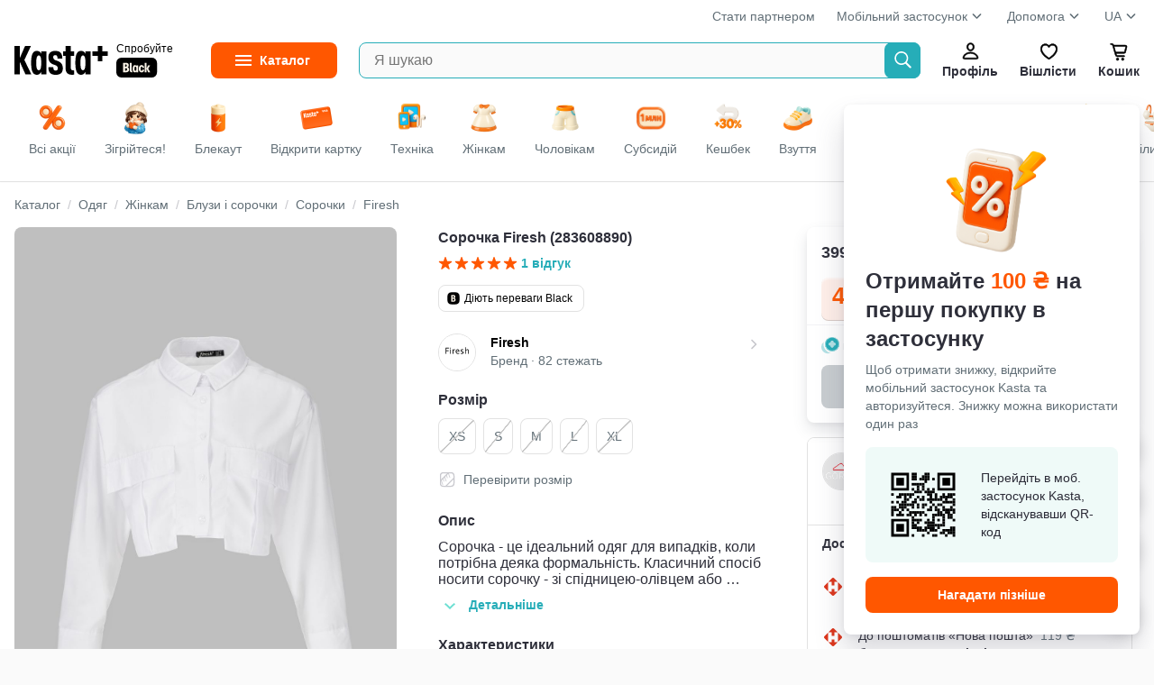

--- FILE ---
content_type: text/html
request_url: https://kasta.ua/uk/product/17341815:584/
body_size: 28871
content:
<!DOCTYPE html>
<head><title>Сорочка Firesh (283608890) ‣ Купить в интернет-магазине Каста ‣ Киев, Одесса, Харьков ‣ Доставка по всей Украине! (#283608890)</title><meta charset="utf-8" /><meta content="no-referrer-when-downgrade" name="referrer" /><meta content="width=device-width, initial-scale=1.0, maximum-scale=1.0, user-scalable=no" name="viewport" /><meta content="Каста" name="author" /><meta content="modnakasta_sessionid" name="session_cookie_name" /><meta content="Сорочка Firesh (283608890), на Каста ⊳⊳⊳ Поспішайте купити! Безкоштовна доставка з Black по всій Україні! (#283608890)" data-head-mark="true" name="description" /><meta content="Сорочка Firesh" data-head-mark="true" name="keywords" /><meta content="109881015853708" data-head-mark="true" property="fb:app_id" /><meta content="547622923" data-head-mark="true" property="al:ios:app_store_id" /><meta content="fb109881015853708://" data-head-mark="true" property="al:ios:url" /><meta content="modnakasta" data-head-mark="true" property="al:ios:app_name" /><meta content="com.rebbix.modnakasta" data-head-mark="true" property="al:android:package" /><meta content="fb109881015853708://" data-head-mark="true" property="al:android:url" /><meta content="modnakasta" data-head-mark="true" property="al:android:app_name" /><meta content="false" data-head-mark="true" property="al:web:should_fallback" /><meta content="Сорочка, Сорочка - це ідеальний одяг для випадків, коли потрібна деяка формальність. Класичний спосіб ... Склад: 60%-бавовна; 40%-поліестер. Країна бренду: Туреччина." data-head-mark="true" property="og:description" /><meta content="480" data-head-mark="true" property="og:image:height" /><meta content="uk_UA" data-head-mark="true" property="og:locale" /><meta content="ru_UA" data-head-mark="true" property="og:locale:alternate" /><meta content="product" data-head-mark="true" property="og:type" /><meta content="Firesh" data-head-mark="true" property="og:product:brand" /><meta content="Сорочка Firesh (283608890) • 399 грн • інтернет-магазин Каста" data-head-mark="true" property="og:title" /><meta content="kasta.ua" data-head-mark="true" property="og:site_name" /><meta content="instock" data-head-mark="true" property="og:product:availability" /><meta content="https://kasta.ua/uk/product/17341815:584/" data-head-mark="true" property="og:url" /><meta content="https://cdn.kasta.ua/image/345/s3/supplier_provided_link/feed/e98/f65/60c/495/83a/6e8/d20/08a/345.jpeg" data-head-mark="true" property="og:image" /><meta content="new" data-head-mark="true" property="og:product:condition" /><meta content="345" data-head-mark="true" property="og:image:width" /><meta content="Одяг" data-head-mark="true" property="og:product:category" /><link href="https://cdn.kasta.ua/static/img/favicon.ico?v=8c3a7b" rel="icon" sizes="any" /><link href="https://cdn.kasta.ua/static/img/favicon.svg?v=704ca9" rel="icon" type="image/svg+xml" /><link href="https://cdn.kasta.ua/static/img/apple-touch-icon.png?v=a89b10" rel="apple-touch-icon" /><meta content="yes" name="apple-mobile-web-app-capable" /><meta content="yes" name="mobile-web-app-capable" /><meta content="yes" name="apple-touch-fullscreen" /><meta content="kasta.ua" name="apple-mobile-web-app-title" /><meta content="default" name="apple-mobile-web-app-status-bar-style" /><link href="/manifest.json?v=eaac85" rel="manifest" /><meta content="#FF5700" name="theme-color" /><link href="https://api.kasta.ua" rel="api-base-url" /><link href="https://cdn.kasta.ua/static/" rel="static-url" /><link href="https://cdn.kasta.ua/imgw/loc/" rel="media-url" /><link href="https://cdn.kasta.ua/image/" rel="image-url" /><link href="https://cdn.kasta.ua/static/opensearchdescription.xml?v=a648fe" rel="search" type="application/opensearchdescription+xml" /><link data-head-mark="true" href="https://kasta.ua/uk/product/17341815:584/" rel="canonical" /><link data-head-mark="true" href="https://kasta.ua/ru/product/17341815:584/" hreflang="ru" rel="alternate" /><link data-head-mark="true" href="https://kasta.ua/uk/product/17341815:584/" hreflang="uk" rel="alternate" /><script>window.dataLayer = window.dataLayer || [];
    dataLayer.push({'siteVersion': 'ts'});</script><link href="https://cdn.kasta.ua/static/main.css?v=8f881e" rel="stylesheet" type="text/css" /></head><body><noscript><style>.nojs-hide { display: none !important; }</style><iframe height="0" src="//www.googletagmanager.com/ns.html?id=GTM-KDDQ7L" style="display:none;visibility:hidden" width="0"></iframe></noscript><div id="content"><div id="root"><div id="top"></div><div><div chua-load="view" chua-ctx="{&quot;url&quot;:&quot;/uk/product/17341815:584/&quot;}"><div id="up" ts-req="https://api.kasta.ua/api/v2/ssr/partial/?__args=%5B%5D&amp;__cli=69bae768471a8c01&amp;__sym=mk.fe.common.header%2FAuthHeaderSSR" ts-target="#hLogo" ts-req-before="anon, prevent, gtmOnly chua-anon" ts-trigger="load" chua-anon="auth" class="header no-ts-active"></div><div ts-click="class+ z-100" ts-trigger="outside" ts-action="class- z-100" class="header-container"></div><div style="z-index:83" class="bg-white relative"><div class="container px-16 pt-8"><div class="flex lh-20 t-14 t-nickel"><div class="expand"></div><a href="https://hub.kasta.ua/supplier/?utm_source=kasta&amp;utm_medium=site_main_page&amp;utm_campaign=button_start_partner" target="_blank">Стати партнером</a><div class="dropdown header__drop ml-24"><a>Мобільний застосунок<div class="ic chevron-down-s--nickel m-4 mb-8"></div></a><ul class="drop-content"><li><a target="_blank" href="https://kst.im/q3bKQoAB4U" class="header-drop_item header__help-item">iOS</a></li><li><a target="_blank" href="https://kst.im/W1sJZzDB4U" class="header-drop_item header__help-item">Android</a></li></ul></div><div class="ml-24"><div class="dropdown header__drop"><a href="/uk/page/support/contacts/">Допомога<div class="ic chevron-down-s--nickel m-4 mb-8"></div></a><ul class="drop-content"><li><a href="/uk/page/support/aboutus/" class="header-drop_item header__help-item">Про Kasta</a></li><li><a href="/uk/page/support/products-and-orders/" class="header-drop_item header__help-item">Товари і замовлення</a></li><li><a href="/uk/page/support/black-and-cashback/" class="header-drop_item header__help-item">Kasta Black</a></li><li><a href="/uk/page/support/kasta-cashback/" class="header-drop_item header__help-item">Кешбек</a></li><li><a href="/uk/page/support/kasta-card/" class="header-drop_item header__help-item">Kasta Visa Картка</a></li><li><a href="/uk/page/support/bezkoshtovna-rozstrochka/" class="header-drop_item header__help-item">Безкоштовна розстрочка</a></li><li><a href="/uk/page/support/bonuses-and-promocodes/" class="header-drop_item header__help-item">Бонуси та промокоди</a></li><li><a href="/uk/page/support/campaigns/" class="header-drop_item header__help-item">Акції</a></li><li><a href="/uk/page/support/payments/" class="header-drop_item header__help-item">Оплата</a></li><li><a href="/uk/page/support/deliveries/" class="header-drop_item header__help-item">Доставка</a></li><li><a href="/uk/page/support/returnpolicy/" class="header-drop_item header__help-item">Повернення</a></li><li><a href="/uk/page/support/contacts/" class="header-drop_item header__help-item">Контакти</a></li><li><a href="/uk/page/support/agreement/" class="header-drop_item header__help-item">Угода користувача</a></li><li><a href="/uk/page/support/privacypolicy/" class="header-drop_item header__help-item">Політика конфіденційності</a></li><li><a href="/uk/page/support/cookiepolicy/" class="header-drop_item header__help-item">Політика кукі файлів</a></li></ul></div></div><div class="ml-24"><div class="dropdown header__drop">UA<div class="ic chevron-down-s--nickel m-4 mb-8"></div><ul class="drop-content lang-list px-16"><li><a onclick="event.preventDefault();window.location.href = &#x27;/lang/uk&#x27;;" href="/uk/product/17341815:584/" class="lang__item py-8 active">Українська</a></li><li><a onclick="event.preventDefault();window.location.href = &#x27;/lang/ru&#x27;;" href="/ru/product/17341815:584/" class="lang__item py-8 ">Русский</a></li></ul></div></div></div></div></div><div class="sticky top-0 z-82 bg-white"><div ts-click="class+ z-100" ts-trigger="outside" ts-action="class- z-100" class="container flex center p-16 relative"><div class="hidden"><img src="https://cdn.kasta.ua/static/img/svg/header/user--accent.svg?v=09ac89"/><img src="https://cdn.kasta.ua/static/img/svg/header/favs--accent.svg?v=277fe8"/><img src="https://cdn.kasta.ua/static/img/svg/header/cart--accent.svg?v=76fb90"/></div><div id="hLogo" class="header-logo center mr-40 header-logo--desk"><a href="/" class="block line-height-0 shrink-0"><img src="https://cdn.kasta.ua/static/img/header/logo.svg?v=3c4d34" alt="Iнтернет-магазин Kasta" class="header-logo__img mr-px"/></a><a href="/uk/black/" class="black-link ml-4 block ml-8">Спробуйте<div class="black-link__badge"></div></a></div><details id="menuVertical" ts-trigger="outside" ts-action="delattr open" class="mr-24 menu_fixed"><summary title="Каталог товарів" class="menu__btn t-14 t-bold"><span class="menu__label">Каталог</span></summary><div class="menu-vertical__content"><ul id="mk_menu" ts-trigger="visible" ts-action="initDropdownMenu" class="menu-vertical__list"><li ts-req="https://api.kasta.ua/api/v2/ssr/partial/?__args=%5B%22ff660493-c2bb-a810-60d4-50753dffcedf%22%5D&amp;__cli=2900fe999f20373f&amp;__sym=mk.fe.common.menu%2FRenderMenuPartial" ts-target="child .main-navigation__sub-wrapper" ts-trigger="mouseenter once" ts-load="on &#x27;visible&#x27;, req &#x27;https://api.kasta.ua/api/v2/ssr/partial/?__args=%5B%22ff660493-c2bb-a810-60d4-50753dffcedf%22%5D&amp;__cli=2900fe999f20373f&amp;__sym=mk.fe.common.menu%2FRenderMenuPartial&#x27;" class="menu-vertical__item group active"><a ts-click="target &#x27;#menuVertical&#x27;, delattr &#x27;open&#x27;" href="/uk/market/odezhda/" class="menu-vertical__link"><img src="https://cdn.kasta.ua/imgw/loc/44x44/s3/uploads/menu_icons/2019/08/418/9c5b74ff6cdf498d93f2ffd150eaadb3.png" style="height:36px;width:36px" class="menu-vertical__category-icon mx-4"/>Одяг</a><div class="main-navigation__sub-wrapper"></div></li><li ts-req="https://api.kasta.ua/api/v2/ssr/partial/?__args=%5B%22c751e9b0-5a64-3662-183a-b4eb346a6a00%22%5D&amp;__cli=2900fe999f20373f&amp;__sym=mk.fe.common.menu%2FRenderMenuPartial" ts-target="child .main-navigation__sub-wrapper" ts-trigger="mouseenter once" class="menu-vertical__item group"><a ts-click="target &#x27;#menuVertical&#x27;, delattr &#x27;open&#x27;" href="/uk/market/obuv/" class="menu-vertical__link"><img src="https://cdn.kasta.ua/imgw/loc/44x44/s3/uploads/menu_icons/2019/08/419/6683d0e14c6643e3836bb8efa3f174af.png" style="height:36px;width:36px" class="menu-vertical__category-icon mx-4"/>Взуття</a><div class="main-navigation__sub-wrapper"></div></li><li ts-req="https://api.kasta.ua/api/v2/ssr/partial/?__args=%5B%2284ec57d7-1058-a9b2-ce2d-b2ea978b8970%22%5D&amp;__cli=2900fe999f20373f&amp;__sym=mk.fe.common.menu%2FRenderMenuPartial" ts-target="child .main-navigation__sub-wrapper" ts-trigger="mouseenter once" class="menu-vertical__item group"><a ts-click="target &#x27;#menuVertical&#x27;, delattr &#x27;open&#x27;" href="/uk/market/tovary-dlya-detey/" class="menu-vertical__link"><img src="https://cdn.kasta.ua/imgw/loc/44x44/s3/uploads/menu_icons/2019/08/419/fa8c6575b52643f49adf5da4ada20305.png" style="height:36px;width:36px" class="menu-vertical__category-icon mx-4"/>Дітям</a><div class="main-navigation__sub-wrapper"></div></li><li ts-req="https://api.kasta.ua/api/v2/ssr/partial/?__args=%5B%22f9efbc09-94c9-6bf4-4b62-acd24297ef7e%22%5D&amp;__cli=2900fe999f20373f&amp;__sym=mk.fe.common.menu%2FRenderMenuPartial" ts-target="child .main-navigation__sub-wrapper" ts-trigger="mouseenter once" class="menu-vertical__item group"><a ts-click="target &#x27;#menuVertical&#x27;, delattr &#x27;open&#x27;" href="/uk/market/krasota/" class="menu-vertical__link"><img src="https://cdn.kasta.ua/imgw/loc/44x44/s3/uploads/menu_icons/2019/08/420/70dc5d3d8d9d45e39ca1b0258651ae26.png" style="height:36px;width:36px" class="menu-vertical__category-icon mx-4"/>Краса та здоров&#x27;я</a><div class="main-navigation__sub-wrapper"></div></li><li ts-req="https://api.kasta.ua/api/v2/ssr/partial/?__args=%5B%222dfaa991-2238-f03a-93c5-08da3d3ebdad%22%5D&amp;__cli=2900fe999f20373f&amp;__sym=mk.fe.common.menu%2FRenderMenuPartial" ts-target="child .main-navigation__sub-wrapper" ts-trigger="mouseenter once" class="menu-vertical__item group"><a ts-click="target &#x27;#menuVertical&#x27;, delattr &#x27;open&#x27;" href="/uk/market/tovary-dlya-sporta-i-otdyha/" class="menu-vertical__link"><img src="https://cdn.kasta.ua/imgw/loc/44x44/s3/uploads/menu_icons/2019/08/421/fe31f0cbc9f24491b9fff79aa977d18e.png" style="height:36px;width:36px" class="menu-vertical__category-icon mx-4"/>Спорт та відпочинок</a><div class="main-navigation__sub-wrapper"></div></li><li ts-req="https://api.kasta.ua/api/v2/ssr/partial/?__args=%5B%2252af7fe1-b3b0-3320-bd81-87701ed03bf0%22%5D&amp;__cli=2900fe999f20373f&amp;__sym=mk.fe.common.menu%2FRenderMenuPartial" ts-target="child .main-navigation__sub-wrapper" ts-trigger="mouseenter once" class="menu-vertical__item group"><a ts-click="target &#x27;#menuVertical&#x27;, delattr &#x27;open&#x27;" href="/uk/market/aksessuary/" class="menu-vertical__link"><img src="https://cdn.kasta.ua/imgw/loc/44x44/s3/uploads/menu_icons/2019/08/420/4c73cf6ee25043fa8d19e5fe1f8c4d59.png" style="height:36px;width:36px" class="menu-vertical__category-icon mx-4"/>Аксесуари</a><div class="main-navigation__sub-wrapper"></div></li><li ts-req="https://api.kasta.ua/api/v2/ssr/partial/?__args=%5B%22e8b52399-a971-456b-812e-74596c5cd798%22%5D&amp;__cli=2900fe999f20373f&amp;__sym=mk.fe.common.menu%2FRenderMenuPartial" ts-target="child .main-navigation__sub-wrapper" ts-trigger="mouseenter once" class="menu-vertical__item group"><a ts-click="target &#x27;#menuVertical&#x27;, delattr &#x27;open&#x27;" href="/uk/market/elektronika-i-bytovaya-tekhnika/" class="menu-vertical__link"><img src="https://cdn.kasta.ua/imgw/loc/44x44/s3/uploads/menu_icons/2021/04/203/16f30dbb48de421a93d6e1ddce50d971.png" style="height:36px;width:36px" class="menu-vertical__category-icon mx-4"/>Електроніка та техніка</a><div class="main-navigation__sub-wrapper"></div></li><li ts-req="https://api.kasta.ua/api/v2/ssr/partial/?__args=%5B%22aa83c1e7-561c-a172-fba5-01b40ec31043%22%5D&amp;__cli=2900fe999f20373f&amp;__sym=mk.fe.common.menu%2FRenderMenuPartial" ts-target="child .main-navigation__sub-wrapper" ts-trigger="mouseenter once" class="menu-vertical__item group"><a ts-click="target &#x27;#menuVertical&#x27;, delattr &#x27;open&#x27;" href="/uk/market/tovary-dlya-doma/" class="menu-vertical__link"><img src="https://cdn.kasta.ua/imgw/loc/44x44/s3/uploads/menu_icons/2019/08/420/0128278e99e148a482923447295daaec.png" style="height:36px;width:36px" class="menu-vertical__category-icon mx-4"/>Товари для дому</a><div class="main-navigation__sub-wrapper"></div></li><li ts-req="https://api.kasta.ua/api/v2/ssr/partial/?__args=%5B%229cffc86c-00fd-433a-9919-b594ef1772de%22%5D&amp;__cli=2900fe999f20373f&amp;__sym=mk.fe.common.menu%2FRenderMenuPartial" ts-target="child .main-navigation__sub-wrapper" ts-trigger="mouseenter once" class="menu-vertical__item group"><a ts-click="target &#x27;#menuVertical&#x27;, delattr &#x27;open&#x27;" href="/uk/market/hoztovary-bytovaya-himiya/" class="menu-vertical__link"><img src="https://cdn.kasta.ua/imgw/loc/44x44/s3/uploads/menu_icons/2020/03/120/f2f589e98c3f4a8bb14811ff04194bf5.png" style="height:36px;width:36px" class="menu-vertical__category-icon mx-4"/>Побутова хімія і госптовари</a><div class="main-navigation__sub-wrapper"></div></li><li ts-req="https://api.kasta.ua/api/v2/ssr/partial/?__args=%5B%22866c3e00-7e5a-47d4-907d-1c4eb15dc345%22%5D&amp;__cli=2900fe999f20373f&amp;__sym=mk.fe.common.menu%2FRenderMenuPartial" ts-target="child .main-navigation__sub-wrapper" ts-trigger="mouseenter once" class="menu-vertical__item group"><a ts-click="target &#x27;#menuVertical&#x27;, delattr &#x27;open&#x27;" href="/uk/market/zootovary/" class="menu-vertical__link"><img src="https://cdn.kasta.ua/imgw/loc/44x44/s3/uploads/menu_icons/2025/06/500/b5390defb0404eff834bd299111f7bb2.png" style="height:36px;width:36px" class="menu-vertical__category-icon mx-4"/>Зоотовари</a><div class="main-navigation__sub-wrapper"></div></li><li ts-req="https://api.kasta.ua/api/v2/ssr/partial/?__args=%5B%2203f4be13-c498-4266-b953-0b6b7e0cbf61%22%5D&amp;__cli=2900fe999f20373f&amp;__sym=mk.fe.common.menu%2FRenderMenuPartial" ts-target="child .main-navigation__sub-wrapper" ts-trigger="mouseenter once" class="menu-vertical__item group"><a ts-click="target &#x27;#menuVertical&#x27;, delattr &#x27;open&#x27;" href="/uk/market/produkty-pitaniya-napitki/" class="menu-vertical__link"><img src="https://cdn.kasta.ua/imgw/loc/44x44/s3/uploads/menu_icons/2020/03/131/bcfe3bce43c0483e80839acf9a52b65e.png" style="height:36px;width:36px" class="menu-vertical__category-icon mx-4"/>Продукти харчування</a><div class="main-navigation__sub-wrapper"></div></li><li ts-req="https://api.kasta.ua/api/v2/ssr/partial/?__args=%5B%2271f44a11-6969-4078-bf0b-0f7281ff12cf%22%5D&amp;__cli=2900fe999f20373f&amp;__sym=mk.fe.common.menu%2FRenderMenuPartial" ts-target="child .main-navigation__sub-wrapper" ts-trigger="mouseenter once" class="menu-vertical__item group"><a ts-click="target &#x27;#menuVertical&#x27;, delattr &#x27;open&#x27;" href="/uk/market/tovary-dlya-viyskovykh/" class="menu-vertical__link"><img src="https://cdn.kasta.ua/imgw/loc/44x44/s3/uploads/menu_icons/2022/12/537/720a3d11d879424b863001136e2d7448.png" style="height:36px;width:36px" class="menu-vertical__category-icon mx-4"/>Товари для захисників</a><div class="main-navigation__sub-wrapper"></div></li><li class="menu-vertical__item nohover"><a ts-click="target &#x27;#menuVertical&#x27;, delattr &#x27;open&#x27;" href="/uk/brand/" class="menu-vertical__link"><img src="https://cdn.kasta.ua/static/img/svg/star.svg?v=4a25a7" style="height:24px;width:24px" class="mx-8"/>Бренди</a></li></ul></div></details><form autoComplete="off" action="/uk/search/" ts-trigger="submit" ts-action="prevent, formValue &#x27;q&#x27;, inputLonger 2, formValue &#x27;q&#x27;, target &#x27;child .autocomplete&#x27;, goToSearch" class="search relative expand"><input type="search" ts-target="parent form | .autocomplete" ts-req-before="target &#x27;parent form&#x27;, formValue &#x27;q&#x27;, not inputLonger 2, prevent, target &#x27;child .autocomplete&#x27;, innerHTML &#x27;&#x27;" ts-req="https://api.kasta.ua/api/v2/search/suggest" maxLength="500" placeholder="Я шукаю" name="q" title="Введіть хоча б дві букви" required="" ts-trigger="input changed delay 100" pattern=".*\S\S.*" class="input-box input-box--search-right bg-light h-40 pr-40 ellipsis border-accent"/><button type="submit" id="searchBtn" class="search__btn search__btn--ab"></button><div style="min-width:400px" class="autocomplete search-autocomplete z-100 py-8 w-100"></div></form><div><div id="hUser" role="button" ts-req="https://api.kasta.ua/api/v2/ssr/login-form" ts-target="#popup-container" ts-swap="append" ts-data="{&quot;login-place&quot;:&quot;onbo-start--at-profile&quot;}" class="header__btn"><div class="ic header-profile"></div>Профіль</div></div><a id="hWish" href="/uk/wishlist/popular/" ts-swap-push="#hWish" class="header__btn"><div class="ic header-fav"></div>Вішлісти</a><div id="hCart"><a href="/uk/me/basket/" ts-req-before="chua, anon, anonCart" chua-event="header_cart" ts-req="https://api.kasta.ua/api/v2/anonymous-cart/info?sidebar=1" ts-req-method="POST" ts-target="#sidebarContainer" ts-swap="inner" class="relative header__btn "><div class="ic header-cart"></div>Кошик<span id="cartQnt" ts-load="anon, anonCartQuantity, setInnerText" class="hidden:empty cart-qnt"></span></a></div></div></div><div class="bg-white z-81 relative"><div ts-action="scrollBy 0 0" ts-trigger="mouseenter" class="container dsc__container flex center relative scrollbar"><a href="/" chua-ctx="{&quot;tag&quot;:&quot;all&quot;,&quot;gtm&quot;:{&quot;only&quot;:false},&quot;data&quot;:null}" chua-click="discovery_click" class="flex-shrink-0"><div class="dsc__tab dsc__home "><img src="https://cdn.kasta.ua/static/img/discovery_main_page.png?v=7268a6" class="dsc__icon"/><div class="mt-4">Всі акції</div></div></a><a href="/?main=zigrivayemosya" chua-ctx="{&quot;tag&quot;:&quot;zigrivayemosya&quot;,&quot;gtm&quot;:{&quot;only&quot;:false},&quot;data&quot;:null}" chua-click="discovery_click" class="flex-shrink-0"><div class="dsc__tab "><img src="https://cdn.kasta.ua/imgw/loc/0x0/s3/uploads/discovery_bar_icons/24881b9021794fe29bc593e84f891a33.png" class="dsc__icon"/><div class="mt-4">Зігрійтеся!</div></div></a><a href="/?main=be-ready-for-black-out" chua-ctx="{&quot;tag&quot;:&quot;be-ready-for-black-out&quot;,&quot;gtm&quot;:{&quot;only&quot;:false},&quot;data&quot;:null}" chua-click="discovery_click" class="flex-shrink-0"><div class="dsc__tab "><img src="https://cdn.kasta.ua/imgw/loc/0x0/s3/uploads/discovery_bar_icons/8e5e574ebd3c496c988266718eb2cd25.png" class="dsc__icon"/><div class="mt-4">Блекаут</div></div></a><a href="/?main=kasta-card" chua-ctx="{&quot;tag&quot;:&quot;kasta-card&quot;,&quot;gtm&quot;:{&quot;only&quot;:false},&quot;data&quot;:null}" chua-click="discovery_click" class="flex-shrink-0"><div class="dsc__tab "><img src="https://cdn.kasta.ua/imgw/loc/0x0/s3/uploads/discovery_bar_icons/636145736dde4d8e95510105ba6a62e8.png" class="dsc__icon"/><div class="mt-4">Відкрити картку</div></div></a><a href="/?main=tekhnika" chua-ctx="{&quot;tag&quot;:&quot;tekhnika&quot;,&quot;gtm&quot;:{&quot;only&quot;:false},&quot;data&quot;:null}" chua-click="discovery_click" class="flex-shrink-0"><div class="dsc__tab "><img src="https://cdn.kasta.ua/imgw/loc/0x0/s3/uploads/discovery_bar_icons/fb75e4e3a48e433fb75d57edaf5c0eeb.png" class="dsc__icon"/><div class="mt-4">Техніка</div></div></a><a href="/?main=women" chua-ctx="{&quot;tag&quot;:&quot;women&quot;,&quot;gtm&quot;:{&quot;only&quot;:false},&quot;data&quot;:null}" chua-click="discovery_click" class="flex-shrink-0"><div class="dsc__tab "><img src="https://cdn.kasta.ua/imgw/loc/0x0/s3/uploads/discovery_bar_icons/b46d995d5e274f028b1453503d00855f.png" class="dsc__icon"/><div class="mt-4">Жінкам</div></div></a><a href="/?main=men" chua-ctx="{&quot;tag&quot;:&quot;men&quot;,&quot;gtm&quot;:{&quot;only&quot;:false},&quot;data&quot;:null}" chua-click="discovery_click" class="flex-shrink-0"><div class="dsc__tab "><img src="https://cdn.kasta.ua/imgw/loc/0x0/s3/uploads/discovery_bar_icons/462dfe91a1e64121b0b87ade00480154.png" class="dsc__icon"/><div class="mt-4">Чоловікам</div></div></a><a href="/?main=one-million-subsidies" chua-ctx="{&quot;tag&quot;:&quot;one-million-subsidies&quot;,&quot;gtm&quot;:{&quot;only&quot;:false},&quot;data&quot;:null}" chua-click="discovery_click" class="flex-shrink-0"><div class="dsc__tab "><img src="https://cdn.kasta.ua/imgw/loc/0x0/s3/uploads/discovery_bar_icons/727933f2520440489c8b6bb1ef74556c.png" class="dsc__icon"/><div class="mt-4">Субсидій</div></div></a><a href="/?main=marketplace-new-merchants-2" chua-ctx="{&quot;tag&quot;:&quot;marketplace-new-merchants-2&quot;,&quot;gtm&quot;:{&quot;only&quot;:false},&quot;data&quot;:null}" chua-click="discovery_click" class="flex-shrink-0"><div class="dsc__tab "><img src="https://cdn.kasta.ua/imgw/loc/0x0/s3/uploads/discovery_bar_icons/a520e0dfe78a451b842a04315b6e0c2f.png" class="dsc__icon"/><div class="mt-4">Кешбек</div></div></a><a href="/?main=perevzuvaysia" chua-ctx="{&quot;tag&quot;:&quot;perevzuvaysia&quot;,&quot;gtm&quot;:{&quot;only&quot;:false},&quot;data&quot;:null}" chua-click="discovery_click" class="flex-shrink-0"><div class="dsc__tab "><img src="https://cdn.kasta.ua/imgw/loc/0x0/s3/uploads/discovery_bar_icons/81a4c82f0251411abfbe27ea41110ec3.png" class="dsc__icon"/><div class="mt-4">Взуття</div></div></a><a href="/?main=potribni-dribnychky" chua-ctx="{&quot;tag&quot;:&quot;potribni-dribnychky&quot;,&quot;gtm&quot;:{&quot;only&quot;:false},&quot;data&quot;:null}" chua-click="discovery_click" class="flex-shrink-0"><div class="dsc__tab "><img src="https://cdn.kasta.ua/imgw/loc/0x0/s3/uploads/discovery_bar_icons/0609fb8c1526487dbf3b8f7f1b1c2c4c.png" class="dsc__icon"/><div class="mt-4">Потрібнички</div></div></a><a href="/?main=children" chua-ctx="{&quot;tag&quot;:&quot;children&quot;,&quot;gtm&quot;:{&quot;only&quot;:false},&quot;data&quot;:null}" chua-click="discovery_click" class="flex-shrink-0"><div class="dsc__tab "><img src="https://cdn.kasta.ua/imgw/loc/0x0/s3/uploads/discovery_bar_icons/e93dd99c237c43738e3fe60dd5537dfd.png" loading="lazy" class="dsc__icon"/><div class="mt-4">Дітям</div></div></a><a href="/?main=home" chua-ctx="{&quot;tag&quot;:&quot;home&quot;,&quot;gtm&quot;:{&quot;only&quot;:false},&quot;data&quot;:null}" chua-click="discovery_click" class="flex-shrink-0"><div class="dsc__tab "><img src="https://cdn.kasta.ua/imgw/loc/0x0/s3/uploads/discovery_bar_icons/6d9e6e879aac4b43b9a81350e5504a59.png" loading="lazy" class="dsc__icon"/><div class="mt-4">Дім</div></div></a><a href="/?main=ukraine" chua-ctx="{&quot;tag&quot;:&quot;ukraine&quot;,&quot;gtm&quot;:{&quot;only&quot;:false},&quot;data&quot;:null}" chua-click="discovery_click" class="flex-shrink-0"><div class="dsc__tab "><img src="https://cdn.kasta.ua/imgw/loc/0x0/s3/uploads/discovery_bar_icons/060f8e5224a24bb7b731ef49bf07a005.png" loading="lazy" class="dsc__icon"/><div class="mt-4">Наше</div></div></a><a href="/?main=lingerie" chua-ctx="{&quot;tag&quot;:&quot;lingerie&quot;,&quot;gtm&quot;:{&quot;only&quot;:false},&quot;data&quot;:null}" chua-click="discovery_click" class="flex-shrink-0"><div class="dsc__tab "><img src="https://cdn.kasta.ua/imgw/loc/0x0/s3/uploads/discovery_bar_icons/2f63f88021274ac980c22ad85b4c51e5.png" loading="lazy" class="dsc__icon"/><div class="mt-4">Білизна</div></div></a><a href="/?main=accessorize" chua-ctx="{&quot;tag&quot;:&quot;accessorize&quot;,&quot;gtm&quot;:{&quot;only&quot;:false},&quot;data&quot;:null}" chua-click="discovery_click" class="flex-shrink-0"><div class="dsc__tab "><img src="https://cdn.kasta.ua/imgw/loc/0x0/s3/uploads/discovery_bar_icons/af6845899c5346d99e36ce0a53cd196a.png" loading="lazy" class="dsc__icon"/><div class="mt-4">Аксесуари</div></div></a><a href="/?main=sport" chua-ctx="{&quot;tag&quot;:&quot;sport&quot;,&quot;gtm&quot;:{&quot;only&quot;:false},&quot;data&quot;:null}" chua-click="discovery_click" class="flex-shrink-0"><div class="dsc__tab "><img src="https://cdn.kasta.ua/imgw/loc/0x0/s3/uploads/discovery_bar_icons/dcde1aa4051e496d87524e3d6bb887ee.png" loading="lazy" class="dsc__icon"/><div class="mt-4">Спорт</div></div></a><a href="/?main=makeup" chua-ctx="{&quot;tag&quot;:&quot;makeup&quot;,&quot;gtm&quot;:{&quot;only&quot;:false},&quot;data&quot;:null}" chua-click="discovery_click" class="flex-shrink-0"><div class="dsc__tab "><img src="https://cdn.kasta.ua/imgw/loc/0x0/s3/uploads/discovery_bar_icons/27d88bf33b094306bac82a6aaf737cef.png" loading="lazy" class="dsc__icon"/><div class="mt-4">Краса</div></div></a><a href="/?main=premium" chua-ctx="{&quot;tag&quot;:&quot;premium&quot;,&quot;gtm&quot;:{&quot;only&quot;:false},&quot;data&quot;:null}" chua-click="discovery_click" class="flex-shrink-0"><div class="dsc__tab "><img src="https://cdn.kasta.ua/imgw/loc/0x0/s3/uploads/discovery_bar_icons/558567598b0c4eb69ecb4aebf25f7c7f.png" loading="lazy" class="dsc__icon"/><div class="mt-4">Premium</div></div></a></div></div><div style="top:76px" class="sticky header-shade z-81"></div><div id="login" role="button" ts-req="https://api.kasta.ua/api/v2/ssr/login-form" ts-target="#popup-container" ts-swap="append" class="hidden"></div><div class="wrapper light_bg"><div class="widget-bar"><div id="support-widget" ts-trigger="click" ts-action="hide" class="support-widgets-overlay hidden"><div class="support-widgets-inner"><div class="support-widgets-close"></div><h2 class="support-widgets-title">ДОПОМОГА</h2><p class="support-widget__label mb-16">Зателефонувати за тарифами вашого оператора</p><a href="tel:+380443555555" target="_blank" class="support-widgets-item sw-call"><span class="sw-icon"></span>+380 (44) 355-55-55</a><a href="tel:+380671747704" target="_blank" class="support-widgets-item sw-call"><span class="sw-icon"></span>+380 (67) 174-77-04</a><a href="tel:+380731747704" target="_blank" class="support-widgets-item sw-call"><span class="sw-icon"></span>+380 (73) 174-77-04</a><a href="tel:+380991747704" target="_blank" class="support-widgets-item sw-call"><span class="sw-icon"></span>+380 (99) 174-77-04</a><div class="support-widget__label pb-32">Графік роботи з 9:00 до 20:00 щодня</div></div></div><div id="mainChatButton" class="w-bar-item --web-chat"><div role="button" onclick="this.parentElement.setAttribute(&#x27;data-first-chat-click&#x27;, &#x27;true&#x27;)" ts-click="anon, login; not anon, target #chatScriptContainer, click" class="w-full h-full"></div><div ts-load="restoreChatCount; target #chatScriptContainer, not empty, remountChat" class="flex-shrink-0 user-messages-count"></div></div><div ts-trigger="click" ts-target="#support-widget" ts-action="show" class="w-bar-item --call"></div><a href="#top" title="Вгору" chua-ctx="{&quot;gtm&quot;:{&quot;only&quot;:true}}" chua-click="up"><div class="w-bar-item --to-top"></div></a><a href="#footer" title="Вниз" chua-ctx="{&quot;gtm&quot;:{&quot;only&quot;:true}}" chua-click="down"><div class="w-bar-item --to-bottom"></div></a></div><div id="reactContent"><div><div id="popupContainerReact"></div><div id="drawerContainer" class="drawer-container"></div><div id="noti-container"></div><div id="msg" class="msg"></div><div><div id="tooltip" class="tooltip"></div><div class="tooltip__pointer"><svg width="14px" height="8px"><polygon points="0,0 14,0 7,8" style="fill:#fff"></polygon>triangle</svg></div></div><div id="pdRoot" chua-ctx="{&quot;product_stock&quot;:&quot;0&quot;,&quot;product_availability&quot;:&quot;sold&quot;,&quot;products&quot;:[{&quot;id&quot;:283608890,&quot;pp_id&quot;:17341815,&quot;color_id&quot;:584,&quot;price&quot;:399.0}]}" chua-load="product_details"><script type="application/ld+json">{"sku":283608890,"@context":"http://schema.org","brand":{"@type":"Brand","name":"Firesh"},"review":[{"@type":"Review","name":"Сорочка Firesh (283608890)","author":{"@type":"Person","name":"Дар'я  Ш."},"datePublished":"2024-06-03","description":"Сорочка дуже зручна, легка, жарко в неї не буде, дуже сподобалась","reviewRating":{"@type":"Rating","ratingValue":5}}],"image":["https://cdn.kasta.ua/image/460/s3/supplier_provided_link/feed/e98/f65/60c/495/83a/6e8/d20/08a/345.jpeg","https://cdn.kasta.ua/image/460/s3/supplier_provided_link/feed/432/5aa/231/482/ab8/45b/7fc/df9/cf4.jpeg","https://cdn.kasta.ua/image/460/s3/supplier_provided_link/feed/a6d/f88/18e/4f3/996/33a/c77/f62/ab1.jpeg","https://cdn.kasta.ua/image/460/s3/supplier_provided_link/feed/ae8/8aa/574/448/a6b/45b/cbb/6aa/fbd.jpeg"],"aggregateRating":{"@type":"AggregateRating","ratingValue":"5.0","reviewCount":1},"name":"Сорочка Firesh (283608890)","itemCondition":"https://schema.org/NewCondition","@type":"Product","description":"Сорочка - це ідеальний одяг для випадків, коли потрібна деяка формальність. Класичний спосіб носити сорочку - зі спідницею-олівцем або брюками, ідеально підходить для офісного образу або будь-якого випадку, коли ви хочете виглядати професійно.","offers":{"@type":"Offer","url":"https://kasta.ua/uk/product/17341815:584/","availability":"OutOfStock","priceSpecification":[{"@type":"https://schema.org/UnitPriceSpecification","price":399,"priceType":"https://schema.org/SalePrice","validFrom":"2025-01-17T16:32:04.466+02:00","validThrough":"2027-01-17T16:32:04.466+02:00","priceCurrency":"UAH"},{"@type":"https://schema.org/UnitPriceSpecification","price":839,"priceType":"https://schema.org/ListPrice","validFrom":"2025-01-17T16:32:04.466+02:00","validThrough":"2027-01-17T16:32:04.466+02:00","priceCurrency":"UAH"}]}}</script><div id="productChatButton" data-args="{:chat_with &quot;supplier&quot;, :supplier &quot;76a60f4e-495e-476d-a653-87c9128c4cfa&quot;, :product_id 283608890, :product_key &quot;17341815:584&quot;, :product_name &quot;Сорочка Firesh (283608890)&quot;, :product_image &quot;s3/supplier_provided_link/feed/e98/f65/60c/495/83a/6e8/d20/08a/345.jpeg&quot;, :product_price 399.0, :campaign_finishes_at nil}" class="hidden"><div role="button" onclick="this.parentElement.setAttribute(&#x27;data-first-chat-click&#x27;, &#x27;true&#x27;)" ts-click="anon, login; not anon, target #chatScriptContainer, click" class="w-full h-full"></div></div><div ts-req-before="anon, prevent" ts-trigger="load" ts-req="https://api.kasta.ua/api/v2/ssr/partial/?__args=%5B17341815%20%2217341815%3A584%22%20283608890%20nil%5D&amp;__cli=f0961475f98b3a20&amp;__sym=mk.fe.common.staff%2FProductInfo" class="no-ts-active"></div><div ts-load="scrollBy 9999 0" class="container p__breadcrumbs scroll-x no-scrollbar overflow-y-hidden"><div itemscope="" itemType="http://schema.org/BreadcrumbList" class="breadcrumbs ws-nowrap"><span><span itemProp="itemListElement" itemscope="" itemType="http://schema.org/ListItem"><a href="/uk/market/" itemProp="item" class="breadcrumbs_link"><span itemProp="name">Каталог</span></a><meta itemProp="position" content="1"/></span><span class="breadcrumbs_divider"></span><span itemProp="itemListElement" itemscope="" itemType="http://schema.org/ListItem"><a itemProp="item" href="/uk/market/odezhda/" class="breadcrumbs_link"><span itemProp="name" class="">Одяг</span></a><meta itemProp="position" content="2"/></span><span itemProp="itemListElement" itemscope="" itemType="http://schema.org/ListItem"><span class="breadcrumbs_divider"></span><a itemProp="item" href="/uk/market/zhenskaya-odezhda/" class="breadcrumbs_link"><span itemProp="name" class="">Жінкам</span></a><meta itemProp="position" content="3"/></span><span itemProp="itemListElement" itemscope="" itemType="http://schema.org/ListItem"><span class="breadcrumbs_divider"></span><a itemProp="item" href="/uk/market/zhenskie-bluzy-i-rubashki/" class="breadcrumbs_link"><span itemProp="name" class="">Блузи і сорочки</span></a><meta itemProp="position" content="4"/></span><span itemProp="itemListElement" itemscope="" itemType="http://schema.org/ListItem"><span class="breadcrumbs_divider"></span><a itemProp="item" href="/uk/market/rubashki-zhenskie/" class="breadcrumbs_link"><span itemProp="name" class="">Сорочки</span></a><meta itemProp="position" content="5"/></span><span itemProp="itemListElement" itemscope="" itemType="http://schema.org/ListItem"><span class="breadcrumbs_divider"></span><a itemProp="item" href="/uk/market/rubashki-zhenskie~brand_firesh/" class="breadcrumbs_link"><span itemProp="name" class="">Firesh</span></a><meta itemProp="position" content="6"/></span></span></div></div><div chua-ctx="{&quot;product_place&quot;:&quot;product&quot;}" class="flex column"><div class="flex column"><div class="p__bg"><div tabindex="-1" role="dialog" aria-hidden="true" class="pswp"><div class="pswp__bg"></div><div class="pswp__scroll-wrap"><div class="pswp__container"><div class="pswp__item"></div><div class="pswp__item"></div><div class="pswp__item"></div></div><div class="pswp__ui pswp__ui--hidden"><div class="pswp__top-bar"><div class="pswp__counter"></div><button title="Закрити (Esc)" ts-action="prevent" ts-trigger="touchstart" class="pswp__button pswp__button--close"></button><button title="На весь екран" class="pswp__button pswp__button--fs"></button><button title="Збільшити/зменшити" class="pswp__button pswp__button--zoom"></button><div class="pswp__preloader"><div class="pswp__preloader__icn"><div class="pswp__preloader__cut"><div class="pswp__preloader__donut"></div></div></div></div></div><button title="Назад (←)" class="pswp__button pswp__button--arrow--left"></button><button title="Вперед (→)" class="pswp__button pswp__button--arrow--right"></button><div class="pswp__caption"><div class="pswp__caption__center"></div></div></div></div></div><form ts-req="https://api.kasta.ua/api/v2/basket/update/?added=1&amp;place=product&amp;sidebar=1" method="POST" ts-req-before="anon, appendAnonCart; fillSource; formValue &#x27;buy-id&#x27;, nil?, prevent, popup &#x27;child .popup-template&#x27;" ts-target="#sidebarContainer" ts-swap="append" ts-req-after="chua" chua-event="cart_add" class="product container p__container relative"><div class="p__block-main"><div data-images="[&quot;https://cdn.kasta.ua/image/1035/s3/supplier_provided_link/feed/e98/f65/60c/495/83a/6e8/d20/08a/345.jpeg&quot;,&quot;https://cdn.kasta.ua/image/1035/s3/supplier_provided_link/feed/432/5aa/231/482/ab8/45b/7fc/df9/cf4.jpeg&quot;,&quot;https://cdn.kasta.ua/image/1035/s3/supplier_provided_link/feed/a6d/f88/18e/4f3/996/33a/c77/f62/ab1.jpeg&quot;,&quot;https://cdn.kasta.ua/image/1035/s3/supplier_provided_link/feed/ae8/8aa/574/448/a6b/45b/cbb/6aa/fbd.jpeg&quot;]" class="p__gallery"><div class="relative expand group"><div class="slides__wrap relative group overflow-hidden rounded expand"><ul ts-trigger="scroll" ts-action="onSlideScroll" data-idx="0" id="slideshow" class="slides no-scrollbar"><li tabindex="0" class="slides__slide"><div class="slide-item"><span ts-click="photoSwipe 0" data-zoom-src="https://cdn.kasta.ua/imgw/loc/0x0/s3/supplier_provided_link/feed/e98/f65/60c/495/83a/6e8/d20/08a/345.jpeg" class="aspect aspect--product h-full"><img alt="Сорочка Firesh (283608890)" style="aspect-ratio:23/32" src="https://cdn.kasta.ua/image/1035/s3/supplier_provided_link/feed/e98/f65/60c/495/83a/6e8/d20/08a/345.jpeg" class="aspect-inner"/></span></div></li><li tabindex="0" class="slides__slide"><div class="slide-item"><span ts-click="photoSwipe 1" data-zoom-src="https://cdn.kasta.ua/imgw/loc/0x0/s3/supplier_provided_link/feed/432/5aa/231/482/ab8/45b/7fc/df9/cf4.jpeg" class="aspect aspect--product h-full"><noscript><img alt="Сорочка Firesh (283608890)" style="aspect-ratio:23/32" src="https://cdn.kasta.ua/image/1035/s3/supplier_provided_link/feed/432/5aa/231/482/ab8/45b/7fc/df9/cf4.jpeg" class="aspect-inner"/></noscript><img alt="Сорочка Firesh (283608890)" style="aspect-ratio:23/32" src="https://cdn.kasta.ua/static/img/pict_holder.png?v=9a493c" data-src="https://cdn.kasta.ua/image/1035/s3/supplier_provided_link/feed/432/5aa/231/482/ab8/45b/7fc/df9/cf4.jpeg" data-srcset="https://cdn.kasta.ua/image/345/s3/supplier_provided_link/feed/432/5aa/231/482/ab8/45b/7fc/df9/cf4.jpeg 345w, https://cdn.kasta.ua/image/460/s3/supplier_provided_link/feed/432/5aa/231/482/ab8/45b/7fc/df9/cf4.jpeg 460w, https://cdn.kasta.ua/image/575/s3/supplier_provided_link/feed/432/5aa/231/482/ab8/45b/7fc/df9/cf4.jpeg 575w, https://cdn.kasta.ua/image/690/s3/supplier_provided_link/feed/432/5aa/231/482/ab8/45b/7fc/df9/cf4.jpeg 690w, https://cdn.kasta.ua/image/1035/s3/supplier_provided_link/feed/432/5aa/231/482/ab8/45b/7fc/df9/cf4.jpeg 1035w" class="lazy nojs-hide aspect-inner"/></span></div></li><li tabindex="0" class="slides__slide"><div class="slide-item"><span ts-click="photoSwipe 2" data-zoom-src="https://cdn.kasta.ua/imgw/loc/0x0/s3/supplier_provided_link/feed/a6d/f88/18e/4f3/996/33a/c77/f62/ab1.jpeg" class="aspect aspect--product h-full"><noscript><img alt="Сорочка Firesh (283608890)" style="aspect-ratio:23/32" src="https://cdn.kasta.ua/image/1035/s3/supplier_provided_link/feed/a6d/f88/18e/4f3/996/33a/c77/f62/ab1.jpeg" class="aspect-inner"/></noscript><img alt="Сорочка Firesh (283608890)" style="aspect-ratio:23/32" src="https://cdn.kasta.ua/static/img/pict_holder.png?v=9a493c" data-src="https://cdn.kasta.ua/image/1035/s3/supplier_provided_link/feed/a6d/f88/18e/4f3/996/33a/c77/f62/ab1.jpeg" data-srcset="https://cdn.kasta.ua/image/345/s3/supplier_provided_link/feed/a6d/f88/18e/4f3/996/33a/c77/f62/ab1.jpeg 345w, https://cdn.kasta.ua/image/460/s3/supplier_provided_link/feed/a6d/f88/18e/4f3/996/33a/c77/f62/ab1.jpeg 460w, https://cdn.kasta.ua/image/575/s3/supplier_provided_link/feed/a6d/f88/18e/4f3/996/33a/c77/f62/ab1.jpeg 575w, https://cdn.kasta.ua/image/690/s3/supplier_provided_link/feed/a6d/f88/18e/4f3/996/33a/c77/f62/ab1.jpeg 690w, https://cdn.kasta.ua/image/1035/s3/supplier_provided_link/feed/a6d/f88/18e/4f3/996/33a/c77/f62/ab1.jpeg 1035w" class="lazy nojs-hide aspect-inner"/></span></div></li><li tabindex="0" class="slides__slide"><div class="slide-item"><span ts-click="photoSwipe 3" data-zoom-src="https://cdn.kasta.ua/imgw/loc/0x0/s3/supplier_provided_link/feed/ae8/8aa/574/448/a6b/45b/cbb/6aa/fbd.jpeg" class="aspect aspect--product h-full"><noscript><img alt="Сорочка Firesh (283608890)" style="aspect-ratio:23/32" src="https://cdn.kasta.ua/image/1035/s3/supplier_provided_link/feed/ae8/8aa/574/448/a6b/45b/cbb/6aa/fbd.jpeg" class="aspect-inner"/></noscript><img alt="Сорочка Firesh (283608890)" style="aspect-ratio:23/32" src="https://cdn.kasta.ua/static/img/pict_holder.png?v=9a493c" data-src="https://cdn.kasta.ua/image/1035/s3/supplier_provided_link/feed/ae8/8aa/574/448/a6b/45b/cbb/6aa/fbd.jpeg" data-srcset="https://cdn.kasta.ua/image/345/s3/supplier_provided_link/feed/ae8/8aa/574/448/a6b/45b/cbb/6aa/fbd.jpeg 345w, https://cdn.kasta.ua/image/460/s3/supplier_provided_link/feed/ae8/8aa/574/448/a6b/45b/cbb/6aa/fbd.jpeg 460w, https://cdn.kasta.ua/image/575/s3/supplier_provided_link/feed/ae8/8aa/574/448/a6b/45b/cbb/6aa/fbd.jpeg 575w, https://cdn.kasta.ua/image/690/s3/supplier_provided_link/feed/ae8/8aa/574/448/a6b/45b/cbb/6aa/fbd.jpeg 690w, https://cdn.kasta.ua/image/1035/s3/supplier_provided_link/feed/ae8/8aa/574/448/a6b/45b/cbb/6aa/fbd.jpeg 1035w" class="lazy nojs-hide aspect-inner"/></span></div></li></ul><div ts-action="switchSlide back" ts-trigger="click" class="slides__control --left hidden group-hover:visible"></div><div ts-action="switchSlide forth" ts-trigger="click" class="slides__control --right hidden group-hover:visible"></div><div class="slides__nav"><div ts-trigger="click" ts-action="switchSlide 0" class="slides__dot inline-block pointer slides__dot--active"></div><div ts-trigger="click" ts-action="switchSlide 1" class="slides__dot inline-block pointer "></div><div ts-trigger="click" ts-action="switchSlide 2" class="slides__dot inline-block pointer "></div><div ts-trigger="click" ts-action="switchSlide 3" class="slides__dot inline-block pointer "></div></div></div><div ts-trigger="mousemove, mouseenter" ts-action="onZoomboxMove 3.4 1440 1035" ts-click="photoSwipe &#x27;zoombox&#x27;" class="zoom hidden:touch"><div class="zoom__controls"><div class="zoom_lens"></div><div style="background-size:1035px 1440px" class="zoom_box"></div></div></div></div><div class="gallery-thumbs relative p__visible-on-cols-2-3"><span ts-click="switchSlide 0" class="aspect aspect--product flex-shrink-0 pointer block gallery-thumb"><noscript><img alt="Сорочка Firesh (283608890)" style="aspect-ratio:23/32" src="https://cdn.kasta.ua/image/345/s3/supplier_provided_link/feed/e98/f65/60c/495/83a/6e8/d20/08a/345.jpeg" class="aspect-inner"/></noscript><img alt="Сорочка Firesh (283608890)" style="aspect-ratio:23/32" src="https://cdn.kasta.ua/static/img/pict_holder.png?v=9a493c" data-src="https://cdn.kasta.ua/image/345/s3/supplier_provided_link/feed/e98/f65/60c/495/83a/6e8/d20/08a/345.jpeg" data-srcset="https://cdn.kasta.ua/image/345/s3/supplier_provided_link/feed/e98/f65/60c/495/83a/6e8/d20/08a/345.jpeg 345w, https://cdn.kasta.ua/image/460/s3/supplier_provided_link/feed/e98/f65/60c/495/83a/6e8/d20/08a/345.jpeg 460w, https://cdn.kasta.ua/image/575/s3/supplier_provided_link/feed/e98/f65/60c/495/83a/6e8/d20/08a/345.jpeg 575w, https://cdn.kasta.ua/image/690/s3/supplier_provided_link/feed/e98/f65/60c/495/83a/6e8/d20/08a/345.jpeg 690w, https://cdn.kasta.ua/image/1035/s3/supplier_provided_link/feed/e98/f65/60c/495/83a/6e8/d20/08a/345.jpeg 1035w" class="lazy nojs-hide aspect-inner"/></span><span ts-click="switchSlide 1" class="aspect aspect--product flex-shrink-0 pointer block gallery-thumb"><noscript><img alt="Сорочка Firesh (283608890)" style="aspect-ratio:23/32" src="https://cdn.kasta.ua/image/345/s3/supplier_provided_link/feed/432/5aa/231/482/ab8/45b/7fc/df9/cf4.jpeg" class="aspect-inner"/></noscript><img alt="Сорочка Firesh (283608890)" style="aspect-ratio:23/32" src="https://cdn.kasta.ua/static/img/pict_holder.png?v=9a493c" data-src="https://cdn.kasta.ua/image/345/s3/supplier_provided_link/feed/432/5aa/231/482/ab8/45b/7fc/df9/cf4.jpeg" data-srcset="https://cdn.kasta.ua/image/345/s3/supplier_provided_link/feed/432/5aa/231/482/ab8/45b/7fc/df9/cf4.jpeg 345w, https://cdn.kasta.ua/image/460/s3/supplier_provided_link/feed/432/5aa/231/482/ab8/45b/7fc/df9/cf4.jpeg 460w, https://cdn.kasta.ua/image/575/s3/supplier_provided_link/feed/432/5aa/231/482/ab8/45b/7fc/df9/cf4.jpeg 575w, https://cdn.kasta.ua/image/690/s3/supplier_provided_link/feed/432/5aa/231/482/ab8/45b/7fc/df9/cf4.jpeg 690w, https://cdn.kasta.ua/image/1035/s3/supplier_provided_link/feed/432/5aa/231/482/ab8/45b/7fc/df9/cf4.jpeg 1035w" class="lazy nojs-hide aspect-inner"/></span><span ts-click="switchSlide 2" class="aspect aspect--product flex-shrink-0 pointer block gallery-thumb"><noscript><img alt="Сорочка Firesh (283608890)" style="aspect-ratio:23/32" src="https://cdn.kasta.ua/image/345/s3/supplier_provided_link/feed/a6d/f88/18e/4f3/996/33a/c77/f62/ab1.jpeg" class="aspect-inner"/></noscript><img alt="Сорочка Firesh (283608890)" style="aspect-ratio:23/32" src="https://cdn.kasta.ua/static/img/pict_holder.png?v=9a493c" data-src="https://cdn.kasta.ua/image/345/s3/supplier_provided_link/feed/a6d/f88/18e/4f3/996/33a/c77/f62/ab1.jpeg" data-srcset="https://cdn.kasta.ua/image/345/s3/supplier_provided_link/feed/a6d/f88/18e/4f3/996/33a/c77/f62/ab1.jpeg 345w, https://cdn.kasta.ua/image/460/s3/supplier_provided_link/feed/a6d/f88/18e/4f3/996/33a/c77/f62/ab1.jpeg 460w, https://cdn.kasta.ua/image/575/s3/supplier_provided_link/feed/a6d/f88/18e/4f3/996/33a/c77/f62/ab1.jpeg 575w, https://cdn.kasta.ua/image/690/s3/supplier_provided_link/feed/a6d/f88/18e/4f3/996/33a/c77/f62/ab1.jpeg 690w, https://cdn.kasta.ua/image/1035/s3/supplier_provided_link/feed/a6d/f88/18e/4f3/996/33a/c77/f62/ab1.jpeg 1035w" class="lazy nojs-hide aspect-inner"/></span><span ts-click="switchSlide 3" class="aspect aspect--product flex-shrink-0 pointer block gallery-thumb"><noscript><img alt="Сорочка Firesh (283608890)" style="aspect-ratio:23/32" src="https://cdn.kasta.ua/image/345/s3/supplier_provided_link/feed/ae8/8aa/574/448/a6b/45b/cbb/6aa/fbd.jpeg" class="aspect-inner"/></noscript><img alt="Сорочка Firesh (283608890)" style="aspect-ratio:23/32" src="https://cdn.kasta.ua/static/img/pict_holder.png?v=9a493c" data-src="https://cdn.kasta.ua/image/345/s3/supplier_provided_link/feed/ae8/8aa/574/448/a6b/45b/cbb/6aa/fbd.jpeg" data-srcset="https://cdn.kasta.ua/image/345/s3/supplier_provided_link/feed/ae8/8aa/574/448/a6b/45b/cbb/6aa/fbd.jpeg 345w, https://cdn.kasta.ua/image/460/s3/supplier_provided_link/feed/ae8/8aa/574/448/a6b/45b/cbb/6aa/fbd.jpeg 460w, https://cdn.kasta.ua/image/575/s3/supplier_provided_link/feed/ae8/8aa/574/448/a6b/45b/cbb/6aa/fbd.jpeg 575w, https://cdn.kasta.ua/image/690/s3/supplier_provided_link/feed/ae8/8aa/574/448/a6b/45b/cbb/6aa/fbd.jpeg 690w, https://cdn.kasta.ua/image/1035/s3/supplier_provided_link/feed/ae8/8aa/574/448/a6b/45b/cbb/6aa/fbd.jpeg 1035w" class="lazy nojs-hide aspect-inner"/></span></div></div></div><input type="hidden" name="quantity" value="1"/><h1 style="order:-10" class="p__pads p__title p__name m-0">Сорочка Firesh (283608890)</h1><a href="#reviews" class="p__pads flex p__rating p__section"><div style="background:linear-gradient(90deg, var(--color) 100%, var(--bg)  0%)" class="starbox "></div><div class="link smaller ml-4">1 відгук</div></a><div class="p__section flex wrap pt-16 pb-8 p__visible-on-cols-2-3"><a href="https://kasta.ua/uk/black/" class="p__cb-hint clickable-block flex center rounded px-8 py-6 mb-8 mr-8"><img src="https://cdn.kasta.ua/static/img/product/landing/black.svg?v=fe6758" alt="Діють переваги Black" class="p__cb-icon"/><span style="color:#000" class="ws-nowrap mx-4">Діють переваги Black</span></a></div><a href="/uk/brand/firesh/" class="p__section p__brand flex items-start py-8"><img src="https://cdn.kasta.ua/imgw/loc/0x0/s3/brand-logo/28919/default_c2ce3038-ceb1-4658-af24-cb64e5d1958a.png" alt="Логотип бренду Firesh" style="width:40px;height:40px" itemProp="logo" class="supplier-logo shrink-0 mr-16"/><div class="expand"><span class="t-14 lh-20 t-bold t-black">Firesh</span><div aria-label="Кількість подписників бренду" class="t-14 lh-20 t-nickel ws-nowrap">Бренд · 82  стежать</div></div><ic class="ic-chevron-s ic-platinum r-90"></ic></a><div class="p__section"><div class="p__title">Розмір</div><div id="sizeList" ts-swap-push="#sizeList" class="flex center wrap"><input type="radio" id="XS" disabled="" name="buy-id" value="" class="hidden"/><label role="button" for="XS" ts-click="target &#x27;#productPrice&#x27;, setInnerText &#x27;599 ₴&#x27;; target &#x27;#productOldPrice&#x27;, setInnerText &#x27;838 ₴&#x27;; target &#x27;#bnplUrl3985645398&#x27;, click; target &#x27;#cbPrice3985645398&#x27;, click; target &#x27;.kcPrice:not(.hidden):not(#kcPrice3985645398)&#x27;, hide; target &#x27;#kcPrice3985645398&#x27;, show; target &#x27;#prodDel3985645398&#x27;, click" class="p__size button button--white t-14 relative size_item--new diagonal-stripe pointer-events-none">XS</label><div class="p__size-details p-16 rounded bg-mint"><div style="color:#2b2b37">Міжнародна: XS</div><div style="color:#2b2b37">Українська: 40</div><div style="color:#2b2b37">Обхват грудей: 80-84</div><div style="color:#2b2b37">Обхват талії: 62-66</div><div style="color:#2b2b37">Обхват стегон: 88-92</div></div><input type="radio" id="S" disabled="" name="buy-id" value="" class="hidden"/><label role="button" for="S" ts-click="target &#x27;#productPrice&#x27;, setInnerText &#x27;599 ₴&#x27;; target &#x27;#productOldPrice&#x27;, setInnerText &#x27;839 ₴&#x27;; target &#x27;#bnplUrl3985645399&#x27;, click; target &#x27;#cbPrice3985645399&#x27;, click; target &#x27;.kcPrice:not(.hidden):not(#kcPrice3985645399)&#x27;, hide; target &#x27;#kcPrice3985645399&#x27;, show; target &#x27;#prodDel3985645399&#x27;, click" class="p__size button button--white t-14 relative size_item--new diagonal-stripe pointer-events-none">S</label><div class="p__size-details p-16 rounded bg-mint"><div style="color:#2b2b37">Міжнародна: S</div><div style="color:#2b2b37">Українська: 42</div><div style="color:#2b2b37">Обхват грудей: 84-88</div><div style="color:#2b2b37">Обхват талії: 66-70</div><div style="color:#2b2b37">Обхват стегон: 92-96</div></div><input type="radio" id="M" disabled="" name="buy-id" value="" class="hidden"/><label role="button" for="M" ts-click="target &#x27;#productPrice&#x27;, setInnerText &#x27;399 ₴&#x27;; target &#x27;#productOldPrice&#x27;, setInnerText &#x27;839 ₴&#x27;; target &#x27;#bnplUrl3985645400&#x27;, click; target &#x27;#cbPrice3985645400&#x27;, click; target &#x27;.kcPrice:not(.hidden):not(#kcPrice3985645400)&#x27;, hide; target &#x27;#kcPrice3985645400&#x27;, show; target &#x27;#prodDel3985645400&#x27;, click" class="p__size button button--white t-14 relative size_item--new diagonal-stripe pointer-events-none">M</label><div class="p__size-details p-16 rounded bg-mint"><div style="color:#2b2b37">Міжнародна: M</div><div style="color:#2b2b37">Українська: 44-46</div><div style="color:#2b2b37">Обхват грудей: 88-96</div><div style="color:#2b2b37">Обхват талії: 70-78</div><div style="color:#2b2b37">Обхват стегон: 96-104</div></div><input type="radio" id="L" disabled="" name="buy-id" value="" class="hidden"/><label role="button" for="L" ts-click="target &#x27;#productPrice&#x27;, setInnerText &#x27;599 ₴&#x27;; target &#x27;#productOldPrice&#x27;, setInnerText &#x27;839 ₴&#x27;; target &#x27;#bnplUrl3985645401&#x27;, click; target &#x27;#cbPrice3985645401&#x27;, click; target &#x27;.kcPrice:not(.hidden):not(#kcPrice3985645401)&#x27;, hide; target &#x27;#kcPrice3985645401&#x27;, show; target &#x27;#prodDel3985645401&#x27;, click" class="p__size button button--white t-14 relative size_item--new diagonal-stripe pointer-events-none">L</label><div class="p__size-details p-16 rounded bg-mint"><div style="color:#2b2b37">Міжнародна: L</div><div style="color:#2b2b37">Українська: 48</div><div style="color:#2b2b37">Обхват грудей: 96-100</div><div style="color:#2b2b37">Обхват талії: 78-82</div><div style="color:#2b2b37">Обхват стегон: 104-108</div></div><input type="radio" id="XL" disabled="" name="buy-id" value="" class="hidden"/><label role="button" for="XL" ts-click="target &#x27;#productPrice&#x27;, setInnerText &#x27;439 ₴&#x27;; target &#x27;#productOldPrice&#x27;, setInnerText &#x27;1 149 ₴&#x27;; target &#x27;#bnplUrl3985645402&#x27;, click; target &#x27;#cbPrice3985645402&#x27;, click; target &#x27;.kcPrice:not(.hidden):not(#kcPrice3985645402)&#x27;, hide; target &#x27;#kcPrice3985645402&#x27;, show; target &#x27;#prodDel3985645402&#x27;, click" class="p__size button button--white t-14 relative size_item--new diagonal-stripe pointer-events-none">XL</label><div class="p__size-details p-16 rounded bg-mint"><div style="color:#2b2b37">Міжнародна: XL</div><div style="color:#2b2b37">Українська: 50</div><div style="color:#2b2b37">Обхват грудей: 100-104</div><div style="color:#2b2b37">Обхват талії: 82-86</div><div style="color:#2b2b37">Обхват стегон: 108-112</div></div></div><div id="sizeTable" ts-click="class+ hidden, bodyNoScroll 0" class="cover hidden"><div ts-click="stop" class="drawer --right"><div class="size-table-wrap bg-white h-full scroll-y pt-24"><div class="size-table_title flex space-between mb-24 ml-32 mr-24">Таблиця розмірів<div role="button" ts-click="class+ hidden, bodyNoScroll 0" ts-target="#sizeTable" class="outer-panel__close static"></div></div><div class="scroll-x"><table class="size-table"><tbody><tr class="size-table_row"><td class="size-table_cell ellipsis">Міжнародна</td><td class="size-table_cell ellipsis">Українська</td><td class="size-table_cell ellipsis">Обхват грудей</td><td class="size-table_cell ellipsis">Обхват талії</td><td class="size-table_cell ellipsis">Обхват стегон</td></tr><tr class="size-table_row"><td class="size-table_cell ellipsis">XS</td><td class="size-table_cell ellipsis">40</td><td class="size-table_cell ellipsis">80-84</td><td class="size-table_cell ellipsis">62-66</td><td class="size-table_cell ellipsis">88-92</td></tr><tr class="size-table_row"><td class="size-table_cell ellipsis">S</td><td class="size-table_cell ellipsis">42</td><td class="size-table_cell ellipsis">84-88</td><td class="size-table_cell ellipsis">66-70</td><td class="size-table_cell ellipsis">92-96</td></tr><tr class="size-table_row"><td class="size-table_cell ellipsis">M</td><td class="size-table_cell ellipsis">44-46</td><td class="size-table_cell ellipsis">88-96</td><td class="size-table_cell ellipsis">70-78</td><td class="size-table_cell ellipsis">96-104</td></tr><tr class="size-table_row"><td class="size-table_cell ellipsis">L</td><td class="size-table_cell ellipsis">48</td><td class="size-table_cell ellipsis">96-100</td><td class="size-table_cell ellipsis">78-82</td><td class="size-table_cell ellipsis">104-108</td></tr><tr class="size-table_row"><td class="size-table_cell ellipsis">XL</td><td class="size-table_cell ellipsis">50</td><td class="size-table_cell ellipsis">100-104</td><td class="size-table_cell ellipsis">82-86</td><td class="size-table_cell ellipsis">108-112</td></tr></tbody></table></div><div class="msmnt"><div class="msmnt_item"><div class="msmnt_title">Обхват грудей</div><div class="msmnt_image"><img src="https://cdn.kasta.ua/static/img/sizechart/female/3_obhvat-grudey.svg?v=8f736a"/></div></div><div class="msmnt_item"><div class="msmnt_title">Обхват талії</div><div class="msmnt_image"><img src="https://cdn.kasta.ua/static/img/sizechart/female/5_obhvat-taliyi.svg?v=d7fffe"/></div></div><div class="msmnt_item"><div class="msmnt_title">Обхват стегон</div><div class="msmnt_image"><img src="https://cdn.kasta.ua/static/img/sizechart/female/6_obhvat-stegon.svg?v=a92a90"/></div></div></div></div></div></div><div role="button" ts-click="class- hidden, bodyNoScroll 1" ts-target="#sizeTable" class="flex center mb-12 mt-10 link t-nickel t-14 t-normal"><div class="ic ic-ruler ic-platinum ic-20 mr-8"></div>Перевірити розмір</div></div><div class="p__third-col"><div class="p__pads p__buy"><div class="p__price flex center px-16 pt-16 wrap pb-4"><div id="productPrice" class="t-bold ws-nowrap t-18 lh-24">399 ₴</div><div id="productOldPrice" class="t-14 lh-16 t-striked t-muted ws-nowrap mx-8">839 ₴</div><div class="t-14 t-red">-62%</div></div><div class="p__kastacard px-16 py-12 box-border relative"><div chua-ctx="{&quot;products&quot;:[{&quot;id&quot;:283608890,&quot;pp_id&quot;:17341815,&quot;color_id&quot;:584,&quot;price&quot;:399.0}],&quot;has_kvc_card&quot;:&quot;0&quot;,&quot;next_action&quot;:&quot;preonboarding&quot;,&quot;price_kvc&quot;:&quot;450&quot;}" chua-click="kvc_price_click" class="Engage relative z-2"><div ts-req="https://api.kasta.ua/api/v2/ssr/partial/?__args=%5B%5D&amp;__cli=f0ad42b960b22930&amp;__sym=mk.fe.product.views%2FKastacardClickPartial" ts-req-before="target &#x27;parent .Engage&#x27;,log, click" ts-target="#empty" ts-swap="append" id="kcPrice3985645398" class="flex center gap-8 pl-12 py-4 pr-4 t-sunset kcPrice"><span class="t-26 lh-32 t-bold t-sunset">450 ₴</span><div class="relative"><div class="kvc-first-buy">Перша покупка</div><span class="t-14 lh-32">з Kasta Visa Card</span></div><ic class="ic ic-chevron-s ic-red r-90"></ic></div></div><div chua-ctx="{&quot;products&quot;:[{&quot;id&quot;:283608890,&quot;pp_id&quot;:17341815,&quot;color_id&quot;:584,&quot;price&quot;:399.0}],&quot;has_kvc_card&quot;:&quot;0&quot;,&quot;next_action&quot;:&quot;preonboarding&quot;,&quot;price_kvc&quot;:&quot;450&quot;}" chua-click="kvc_price_click" class="Engage relative z-2"><div ts-req="https://api.kasta.ua/api/v2/ssr/partial/?__args=%5B%5D&amp;__cli=f0ad42b960b22930&amp;__sym=mk.fe.product.views%2FKastacardClickPartial" ts-req-before="target &#x27;parent .Engage&#x27;,log, click" ts-target="#empty" ts-swap="append" id="kcPrice3985645399" class="flex center gap-8 pl-12 py-4 pr-4 t-sunset kcPrice hidden"><span class="t-26 lh-32 t-bold t-sunset">450 ₴</span><div class="relative"><div class="kvc-first-buy">Перша покупка</div><span class="t-14 lh-32">з Kasta Visa Card</span></div><ic class="ic ic-chevron-s ic-red r-90"></ic></div></div><div chua-ctx="{&quot;products&quot;:[{&quot;id&quot;:283608890,&quot;pp_id&quot;:17341815,&quot;color_id&quot;:584,&quot;price&quot;:399.0}],&quot;has_kvc_card&quot;:&quot;0&quot;,&quot;next_action&quot;:&quot;preonboarding&quot;,&quot;price_kvc&quot;:&quot;300&quot;}" chua-click="kvc_price_click" class="Engage relative z-2"><div ts-req="https://api.kasta.ua/api/v2/ssr/partial/?__args=%5B%5D&amp;__cli=f0ad42b960b22930&amp;__sym=mk.fe.product.views%2FKastacardClickPartial" ts-req-before="target &#x27;parent .Engage&#x27;,log, click" ts-target="#empty" ts-swap="append" id="kcPrice3985645400" class="flex center gap-8 pl-12 py-4 pr-4 t-sunset kcPrice hidden"><span class="t-26 lh-32 t-bold t-sunset">300 ₴</span><div class="relative"><div class="kvc-first-buy">Перша покупка</div><span class="t-14 lh-32">з Kasta Visa Card</span></div><ic class="ic ic-chevron-s ic-red r-90"></ic></div></div><div chua-ctx="{&quot;products&quot;:[{&quot;id&quot;:283608890,&quot;pp_id&quot;:17341815,&quot;color_id&quot;:584,&quot;price&quot;:399.0}],&quot;has_kvc_card&quot;:&quot;0&quot;,&quot;next_action&quot;:&quot;preonboarding&quot;,&quot;price_kvc&quot;:&quot;450&quot;}" chua-click="kvc_price_click" class="Engage relative z-2"><div ts-req="https://api.kasta.ua/api/v2/ssr/partial/?__args=%5B%5D&amp;__cli=f0ad42b960b22930&amp;__sym=mk.fe.product.views%2FKastacardClickPartial" ts-req-before="target &#x27;parent .Engage&#x27;,log, click" ts-target="#empty" ts-swap="append" id="kcPrice3985645401" class="flex center gap-8 pl-12 py-4 pr-4 t-sunset kcPrice hidden"><span class="t-26 lh-32 t-bold t-sunset">450 ₴</span><div class="relative"><div class="kvc-first-buy">Перша покупка</div><span class="t-14 lh-32">з Kasta Visa Card</span></div><ic class="ic ic-chevron-s ic-red r-90"></ic></div></div><div chua-ctx="{&quot;products&quot;:[{&quot;id&quot;:283608890,&quot;pp_id&quot;:17341815,&quot;color_id&quot;:584,&quot;price&quot;:399.0}],&quot;has_kvc_card&quot;:&quot;0&quot;,&quot;next_action&quot;:&quot;preonboarding&quot;,&quot;price_kvc&quot;:&quot;330&quot;}" chua-click="kvc_price_click" class="Engage relative z-2"><div ts-req="https://api.kasta.ua/api/v2/ssr/partial/?__args=%5B%5D&amp;__cli=f0ad42b960b22930&amp;__sym=mk.fe.product.views%2FKastacardClickPartial" ts-req-before="target &#x27;parent .Engage&#x27;,log, click" ts-target="#empty" ts-swap="append" id="kcPrice3985645402" class="flex center gap-8 pl-12 py-4 pr-4 t-sunset kcPrice hidden"><span class="t-26 lh-32 t-bold t-sunset">330 ₴</span><div class="relative"><div class="kvc-first-buy">Перша покупка</div><span class="t-14 lh-32">з Kasta Visa Card</span></div><ic class="ic ic-chevron-s ic-red r-90"></ic></div></div><img src="https://cdn.kasta.ua/static/img/svg/kasta-visa.svg?v=1ff88c" class="absolute z-1"/></div><div class="p__cashback gap-4 pt-12 px-16 flex row center"><img src="https://cdn.kasta.ua/static/img/svg/cashback-card.svg?v=9598e3"/><div class="t-14 lh-20 t-nickel">кешбек <b>+5 ₴</b> з <b>Black</b></div></div><div class="pb-16 px-16"><div class="p__buy-buttons p__buy-buttons-ab flex center gap-8"><script type="text/html" id="sizePopup" ts-swap-push="#sizePopup" class="popup-template"><div chua-ctx="{&quot;opts&quot;:null,&quot;gtm&quot;:{&quot;only&quot;:true}}" chua-view="popup_open" class="popup-container"><div class="popup"><div ts-trigger="click" ts-action="remove; " ts-target="parent .popup-container" class="cover"></div><div class="popup__content size-list-popup"><a ts-action="remove; " ts-target="parent .popup-container" class="popup__close"></a><form ts-target="#sidebarContainer" ts-req-before="remove &#x27;parent .popup-container&#x27;; fillSource; anon, appendAnonCart" ts-req="https://api.kasta.ua/api/v2/basket/update/?added=1&amp;place=product&amp;sidebar=1" method="POST" chua-event="cart_add" ts-req-after="chua" ts-data="quantity=1" ts-swap="append" class="size-list-popup__content"><input type="hidden" name="product-key" value="17341815:584"/><div class="popup_title">Оберіть розмір:</div><div class="size_list popup_size-list"><button role="button" name="buy-id" value="3985645398" class="button button--white size_item--new t-14 relative unavailable diagonal-stripe">XS</button><button role="button" name="buy-id" value="3985645399" class="button button--white size_item--new t-14 relative unavailable diagonal-stripe">S</button><button role="button" name="buy-id" value="3985645400" class="button button--white size_item--new t-14 relative unavailable diagonal-stripe">M</button><button role="button" name="buy-id" value="3985645401" class="button button--white size_item--new t-14 relative unavailable diagonal-stripe">L</button><button role="button" name="buy-id" value="3985645402" class="button button--white size_item--new t-14 relative unavailable diagonal-stripe">XL</button></div></form></div></div></div></script><input type="hidden" name="product-key" value="17341815:584"/><button type="submit" id="productBuy" ts-swap-push="#productBuy" ts-trigger="load" ts-req="https://api.kasta.ua/api/v2/ssr/product/buy-button?product-key=17341815%3A584" class="b h-32 b-main p__btn button--grey button--disabled no-ts-active expand t-center sold">Немає в наявності</button><div class="p__wish p__wish-ab flex center button button--white h-48"><div role="button" ts-req-batch="https://api.kasta.ua/api/v2/ssr/partial/?__args=%5B265%5D&amp;__cli=57d5b2fa187f8681&amp;__sym=mk.fe.wishlist.new-views%2FWishPartialBatch" ts-req-before="anon, prevent" ts-click="anon, prevent, login &#x27;onbo-start--at-wishlist&#x27;" ts-data="{&quot;product-key&quot;:&quot;17341815:584&quot;,&quot;context&quot;:&quot;product&quot;}" ts-trigger="load, click" class="ic-wish flex center"><span class="mr-16 t-normal">265</span></div></div></div></div></div><div class="p__block-delivery z-5 overflow-hidden p__del-b p__visible-on-cols-3"><div class="p__suppliers p__section grid center t-coal bg-white py-16 bordered-item px-16"><div class="p__section p__brand flex items-start"><img src="https://cdn.kasta.ua/imgw/loc/0x0/s3/hub/uploads/supplier_logo/e259e230-c012-4d85-8f3c-1e48991eea31/Bezymyannyy.png" alt="Логотип бренду Магазин Gorra-store" style="width:40px;height:40px" itemProp="logo" class="supplier-logo shrink-0 mr-16"/><div class="expand"><a href="/uk/shop/gorra-store/" title="Магазин Gorra-store" class="t-14 lh-20 t-bold t-black link pr-16 clamp-1">Магазин Gorra-store</a><div class="t-14 lh-20 t-nickel flex center"><img src="https://cdn.kasta.ua/static/img/svg/star-orange.svg?v=765e6d" style="width:20px;margin-left:-4px" class="mr-4"/>4.4 (9660 оцінки) · 5101 стежить</div><div role="button" ts-click="target &#x27;#productChatButton | div&#x27;, click" class="link t-14 lh-24">Запитати про товар</div></div><a href="/uk/shop/gorra-store/" class="flex center content-center"><ic class="ic-chevron-s ic-platinum r-90"></ic></a></div></div><div id="deliveries" class="bordered-item pl-16 pb-16 pt-8 relative bg-white"><div id="prodDel3985645398" ts-req="https://api.kasta.ua/api/v2/ssr/partial/?__args=%5B%22https%3A%2F%2Fapi.kasta.ua%2Fapi%2Fv2%2Fproduct%2Fdelivery%3Fk%3DTlBZAGOHV4UJV4cqO7WW5leIKgAAAldXiWCCdjRXigNXiyoQ54c6V4wD%22%5D&amp;__cli=6724e2aa78420ed2&amp;__sym=mk.fe.product.views%2FDeliveriesContentPartial" ts-target="#del1" class="hidden"></div><div id="prodDel3985645399" ts-req="https://api.kasta.ua/api/v2/ssr/partial/?__args=%5B%22https%3A%2F%2Fapi.kasta.ua%2Fapi%2Fv2%2Fproduct%2Fdelivery%3Fk%3DTlBZAGOHV4UJV4cqO7WW5leIKgAAAldXiWCCdjRXigNXiyoQ54c6V4wD%22%5D&amp;__cli=6724e2aa78420ed2&amp;__sym=mk.fe.product.views%2FDeliveriesContentPartial" ts-target="#del1" class="hidden"></div><div id="prodDel3985645400" ts-req="https://api.kasta.ua/api/v2/ssr/partial/?__args=%5B%22https%3A%2F%2Fapi.kasta.ua%2Fapi%2Fv2%2Fproduct%2Fdelivery%3Fk%3DTlBZAGOHV4UJV4cqO7WW5leIKgAAAY9XiWCCdjRXigNXiyoQ54c6V4wD%22%5D&amp;__cli=6724e2aa78420ed2&amp;__sym=mk.fe.product.views%2FDeliveriesContentPartial" ts-target="#del1" class="hidden"></div><div id="prodDel3985645401" ts-req="https://api.kasta.ua/api/v2/ssr/partial/?__args=%5B%22https%3A%2F%2Fapi.kasta.ua%2Fapi%2Fv2%2Fproduct%2Fdelivery%3Fk%3DTlBZAGOHV4UJV4cqO7WW5leIKgAAAldXiWCCdjRXigNXiyoQ54c6V4wD%22%5D&amp;__cli=6724e2aa78420ed2&amp;__sym=mk.fe.product.views%2FDeliveriesContentPartial" ts-target="#del1" class="hidden"></div><div id="prodDel3985645402" ts-req="https://api.kasta.ua/api/v2/ssr/partial/?__args=%5B%22https%3A%2F%2Fapi.kasta.ua%2Fapi%2Fv2%2Fproduct%2Fdelivery%3Fk%3DTlBZAGOHV4UJV4cqO7WW5leIKgAAAbdXiWCCdjRXigNXiyoQ54c6V4wD%22%5D&amp;__cli=6724e2aa78420ed2&amp;__sym=mk.fe.product.views%2FDeliveriesContentPartial" ts-target="#del1" class="hidden"></div><div class="flex"><h2 class="p__title pt-0 m-0 t-14"><span class="t-bold">Доставимо</span> <span class="t-nickel t-normal">через 1 день</span></h2></div><div class="pr-16"><div id="del1" ts-swap-push="#del1"><div class="p__delivery mt-16"><div class="flex t-14 lh-20 items-start"><img src="https://cdn.kasta.ua/static/img/delivery/dtst/dsst-novaposhta.svg?v=c6b9f6" style="height:24px;width:24px" alt="До відділень «Нова пошта»" class="mr-16"/><div class="expand"><span class="ws-nowrap expand">До відділень «Нова пошта»</span><span class="ml-8 t-nickel">119 ₴</span><div><span ts-click="target #tryblackButton, click" role="button" class="--link t-bold">безкоштовно з Black</span><span class="t-nickel"></span></div></div></div></div><div class="p__delivery mt-16"><div class="flex t-14 lh-20 items-start"><img src="https://cdn.kasta.ua/static/img/delivery/dtst/dsst-novaposhta.svg?v=c6b9f6" style="height:24px;width:24px" alt="До поштоматів «Нова пошта»" class="mr-16"/><div class="expand"><span class="ws-nowrap expand">До поштоматів «Нова пошта»</span><span class="ml-8 t-nickel">119 ₴</span><div><span ts-click="target #tryblackButton, click" role="button" class="--link t-bold">безкоштовно з Black</span><span class="t-nickel"></span></div></div></div></div><div class="p__delivery mt-16"><div class="flex t-14 lh-20 items-start"><img src="https://cdn.kasta.ua/static/img/delivery/dtst/dsst-ukrposhta.svg?v=0f017b" style="height:24px;width:24px" alt="До відділень «Укрпошта»" class="mr-16"/><div class="expand"><span class="ws-nowrap expand">До відділень «Укрпошта»</span><span class="ml-8 t-nickel">за тарифами перевізника</span></div></div></div><div class="p__delivery mt-16"><div class="flex t-14 lh-20 items-start"><img src="https://cdn.kasta.ua/static/img/delivery/dtst/carrier-2.svg?v=3d678f" style="height:24px;width:24px" alt="Кур&#x27;єром «Нова пошта»" class="mr-16"/><div class="expand"><span class="ws-nowrap expand">Кур&#x27;єром «Нова пошта»</span><span class="ml-8 t-nickel">за тарифами перевізника</span></div></div></div></div></div><div class="mt-16"><a id="tryblackButton" ts-swap="append" ts-target="#sidebarContainer" ts-req="https://api.kasta.ua/api/v2/ssr/partial/?__args=%5B%5D&amp;__cli=466da94827ab4278&amp;__sym=mk.fe.tryblack.ssr-views%2FOpenSidebar" class="flex center my-8 --link"><img src="https://cdn.kasta.ua/static/img/header/black.svg?v=422cba" style="height:40px"/><div class="expand ml-16 mr-8 t-nickel t-14 lh">Заощаджуйте з Black, отримавши безкоштовну доставку та кешбек</div><div class="ic ic-chevron-s ic-platinum r-90 mr-16"></div></a></div></div><details class="bordered-item relative px-16 pt-16 pb-24 bg-white"><div><div class="p__title pt-0">Оплата</div><div class="pb-24"><div>Карткою онлайн, Карткою в відділенні, Готівкою при отриманні</div></div></div><summary class="absolute bottom smaller pb-8"><div class="link hidden:details-open"><arrow class="green--down mr-8"></arrow>Оплата</div><div class="link visible:details-open"><arrow class="green--up mr-8"></arrow>Згорнути</div></summary></details><details class="bordered-item relative px-16 pt-16 pb-24 bg-white"><div><div class="p__title pt-0">Повернення</div><div class="pb-24"><div>Якщо товар не підійшов, ви можете повернути його продавцеві протягом 14 днів, не рахуючи дня отримання. При оплаті замовлення карткою онлайн та оформленні доставки у Нова пошта - доступне безкоштовне повернення.</div></div></div><summary class="absolute bottom smaller pb-8"><div class="link hidden:details-open"><arrow class="green--down mr-8"></arrow>Повернення</div><div class="link visible:details-open"><arrow class="green--up mr-8"></arrow>Згорнути</div></summary></details></div></div><div class="p__section flex wrap pt-16 pb-8 p__visible-on-cols-1"><a href="https://kasta.ua/uk/black/" class="p__cb-hint clickable-block flex center rounded px-8 py-6 mb-8 mr-8"><img src="https://cdn.kasta.ua/static/img/product/landing/black.svg?v=fe6758" alt="Діють переваги Black" class="p__cb-icon"/><span style="color:#000" class="ws-nowrap mx-4">Діють переваги Black</span></a></div><article style="order:10" class="p__section"><header class="p__title flex">Опис<div class="expand"></div><div ts-req-before="anon, prevent" ts-req="https://api.kasta.ua/api/v2/ssr/partial/?__args=%5B17341815%20584%5D&amp;__cli=397d0cfa7c86a4d0&amp;__sym=mk.fe.common.staff%2FReportButton" ts-trigger="load" class="no-ts-active"></div></header><div style="line-clamp:3;-webkit-line-clamp:3" class="p__dsc "><div class="rich-text ">Сорочка - це ідеальний одяг для випадків, коли потрібна деяка формальність. Класичний спосіб носити сорочку - зі спідницею-олівцем або брюками, ідеально підходить для офісного образу або будь-якого випадку, коли ви хочете виглядати професійно.</div></div><a href="#pdDesc" class="p__expand smaller link"><arrow class="green--down my-8 mr-8"></arrow>Детальніше</a></article><article style="order:10" class="p__section"><header class="p__title flex">Характеристики<div class="expand"></div></header><div style="line-clamp:3;-webkit-line-clamp:3" class="p__dsc "><div class="rich-text hidden:detailed">Жінкам, <a href="/uk/brand/firesh/">Firesh</a>, <a href="/uk/market/rubashki-zhenskie~season_demisezon/">Демісезон</a>, <a href="/uk/market/rubashki-zhenskie~color_whitecolor/">Білий</a>, 60%-бавовна; 40%-поліестер, <a href="/uk/market/rubashki-zhenskie~style_povsyakdenniy/">Повсякденний</a>, <a href="/uk/market/rubashki-zhenskie~pattern_odnotonniy/">Однотонний</a>, Туреччина, Туреччина, 0.1 кг</div></div><a href="#pdProps" class="p__expand smaller link"><arrow class="green--down my-8 mr-8"></arrow>Детальніше</a></article><div class="p__block-delivery z-5 overflow-hidden p__del-b p__visible-on-cols-1-2"><div class="p__suppliers p__section grid center t-coal bg-white py-16 bordered-item px-16"><div class="p__section p__brand flex items-start"><img src="https://cdn.kasta.ua/imgw/loc/0x0/s3/hub/uploads/supplier_logo/e259e230-c012-4d85-8f3c-1e48991eea31/Bezymyannyy.png" alt="Логотип бренду Магазин Gorra-store" style="width:40px;height:40px" itemProp="logo" class="supplier-logo shrink-0 mr-16"/><div class="expand"><a href="/uk/shop/gorra-store/" title="Магазин Gorra-store" class="t-14 lh-20 t-bold t-black link pr-16 clamp-1">Магазин Gorra-store</a><div class="t-14 lh-20 t-nickel flex center"><img src="https://cdn.kasta.ua/static/img/svg/star-orange.svg?v=765e6d" style="width:20px;margin-left:-4px" class="mr-4"/>4.4 (9660 оцінки) · 5101 стежить</div><div role="button" ts-click="target &#x27;#productChatButton | div&#x27;, click" class="link t-14 lh-24">Запитати про товар</div></div><a href="/uk/shop/gorra-store/" class="flex center content-center"><ic class="ic-chevron-s ic-platinum r-90"></ic></a></div></div><div id="deliveries" class="bordered-item pl-16 pb-16 pt-8 relative bg-white"><div id="prodDel3985645398" ts-req="https://api.kasta.ua/api/v2/ssr/partial/?__args=%5B%22https%3A%2F%2Fapi.kasta.ua%2Fapi%2Fv2%2Fproduct%2Fdelivery%3Fk%3DTlBZAGOHV4UJV4cqO7WW5leIKgAAAldXiWCCdjRXigNXiyoQ54c6V4wD%22%5D&amp;__cli=6724e2aa78420ed2&amp;__sym=mk.fe.product.views%2FDeliveriesContentPartial" ts-target="#del1" class="hidden"></div><div id="prodDel3985645399" ts-req="https://api.kasta.ua/api/v2/ssr/partial/?__args=%5B%22https%3A%2F%2Fapi.kasta.ua%2Fapi%2Fv2%2Fproduct%2Fdelivery%3Fk%3DTlBZAGOHV4UJV4cqO7WW5leIKgAAAldXiWCCdjRXigNXiyoQ54c6V4wD%22%5D&amp;__cli=6724e2aa78420ed2&amp;__sym=mk.fe.product.views%2FDeliveriesContentPartial" ts-target="#del1" class="hidden"></div><div id="prodDel3985645400" ts-req="https://api.kasta.ua/api/v2/ssr/partial/?__args=%5B%22https%3A%2F%2Fapi.kasta.ua%2Fapi%2Fv2%2Fproduct%2Fdelivery%3Fk%3DTlBZAGOHV4UJV4cqO7WW5leIKgAAAY9XiWCCdjRXigNXiyoQ54c6V4wD%22%5D&amp;__cli=6724e2aa78420ed2&amp;__sym=mk.fe.product.views%2FDeliveriesContentPartial" ts-target="#del1" class="hidden"></div><div id="prodDel3985645401" ts-req="https://api.kasta.ua/api/v2/ssr/partial/?__args=%5B%22https%3A%2F%2Fapi.kasta.ua%2Fapi%2Fv2%2Fproduct%2Fdelivery%3Fk%3DTlBZAGOHV4UJV4cqO7WW5leIKgAAAldXiWCCdjRXigNXiyoQ54c6V4wD%22%5D&amp;__cli=6724e2aa78420ed2&amp;__sym=mk.fe.product.views%2FDeliveriesContentPartial" ts-target="#del1" class="hidden"></div><div id="prodDel3985645402" ts-req="https://api.kasta.ua/api/v2/ssr/partial/?__args=%5B%22https%3A%2F%2Fapi.kasta.ua%2Fapi%2Fv2%2Fproduct%2Fdelivery%3Fk%3DTlBZAGOHV4UJV4cqO7WW5leIKgAAAbdXiWCCdjRXigNXiyoQ54c6V4wD%22%5D&amp;__cli=6724e2aa78420ed2&amp;__sym=mk.fe.product.views%2FDeliveriesContentPartial" ts-target="#del1" class="hidden"></div><div class="flex"><h2 class="p__title pt-0 m-0 t-14"><span class="t-bold">Доставимо</span> <span class="t-nickel t-normal">через 1 день</span></h2></div><div class="pr-16"><div id="del2" ts-swap-push="#del2"><div class="p__delivery mt-16"><div class="flex t-14 lh-20 items-start"><img src="https://cdn.kasta.ua/static/img/delivery/dtst/dsst-novaposhta.svg?v=c6b9f6" style="height:24px;width:24px" alt="До відділень «Нова пошта»" class="mr-16"/><div class="expand"><span class="ws-nowrap expand">До відділень «Нова пошта»</span><span class="ml-8 t-nickel">119 ₴</span><div><span ts-click="target #tryblackButton, click" role="button" class="--link t-bold">безкоштовно з Black</span><span class="t-nickel"></span></div></div></div></div><div class="p__delivery mt-16"><div class="flex t-14 lh-20 items-start"><img src="https://cdn.kasta.ua/static/img/delivery/dtst/dsst-novaposhta.svg?v=c6b9f6" style="height:24px;width:24px" alt="До поштоматів «Нова пошта»" class="mr-16"/><div class="expand"><span class="ws-nowrap expand">До поштоматів «Нова пошта»</span><span class="ml-8 t-nickel">119 ₴</span><div><span ts-click="target #tryblackButton, click" role="button" class="--link t-bold">безкоштовно з Black</span><span class="t-nickel"></span></div></div></div></div><div class="p__delivery mt-16"><div class="flex t-14 lh-20 items-start"><img src="https://cdn.kasta.ua/static/img/delivery/dtst/dsst-ukrposhta.svg?v=0f017b" style="height:24px;width:24px" alt="До відділень «Укрпошта»" class="mr-16"/><div class="expand"><span class="ws-nowrap expand">До відділень «Укрпошта»</span><span class="ml-8 t-nickel">за тарифами перевізника</span></div></div></div><div class="p__delivery mt-16"><div class="flex t-14 lh-20 items-start"><img src="https://cdn.kasta.ua/static/img/delivery/dtst/carrier-2.svg?v=3d678f" style="height:24px;width:24px" alt="Кур&#x27;єром «Нова пошта»" class="mr-16"/><div class="expand"><span class="ws-nowrap expand">Кур&#x27;єром «Нова пошта»</span><span class="ml-8 t-nickel">за тарифами перевізника</span></div></div></div></div></div><div class="mt-16"><a id="tryblackButton" ts-swap="append" ts-target="#sidebarContainer" ts-req="https://api.kasta.ua/api/v2/ssr/partial/?__args=%5B%5D&amp;__cli=466da94827ab4278&amp;__sym=mk.fe.tryblack.ssr-views%2FOpenSidebar" class="flex center my-8 --link"><img src="https://cdn.kasta.ua/static/img/header/black.svg?v=422cba" style="height:40px"/><div class="expand ml-16 mr-8 t-nickel t-14 lh">Заощаджуйте з Black, отримавши безкоштовну доставку та кешбек</div><div class="ic ic-chevron-s ic-platinum r-90 mr-16"></div></a></div></div><details class="bordered-item relative px-16 pt-16 pb-24 bg-white"><div><div class="p__title pt-0">Оплата</div><div class="pb-24"><div>Карткою онлайн, Карткою в відділенні, Готівкою при отриманні</div></div></div><summary class="absolute bottom smaller pb-8"><div class="link hidden:details-open"><arrow class="green--down mr-8"></arrow>Оплата</div><div class="link visible:details-open"><arrow class="green--up mr-8"></arrow>Згорнути</div></summary></details><details class="bordered-item relative px-16 pt-16 pb-24 bg-white"><div><div class="p__title pt-0">Повернення</div><div class="pb-24"><div>Якщо товар не підійшов, ви можете повернути його продавцеві протягом 14 днів, не рахуючи дня отримання. При оплаті замовлення карткою онлайн та оформленні доставки у Нова пошта - доступне безкоштовне повернення.</div></div></div><summary class="absolute bottom smaller pb-8"><div class="link hidden:details-open"><arrow class="green--down mr-8"></arrow>Повернення</div><div class="link visible:details-open"><arrow class="green--up mr-8"></arrow>Згорнути</div></summary></details></div></form><div class="container p__container"><article class="p__block pb-16"><header class="p__title p__pads">Дивіться також</header><div class="p__pads flex gap-8 wrap max-w-100 box-border t-14 lh-22 t-nickel"><a href="/uk/tag/pidtyazhki-dlya-sorochki/" title="підтяжки для сорочки" class="p__relative-tag"># підтяжки для сорочки</a><a href="/uk/tag/lavandova-sorochka/" title="лавандова сорочка" class="p__relative-tag"># лавандова сорочка</a><a href="/uk/tag/palyto-sorochka/" title="пальто-сорочка" class="p__relative-tag"># пальто-сорочка</a><a href="/uk/tag/kurtka-sorochka/" title="куртка сорочка" class="p__relative-tag"># куртка сорочка</a><a href="/uk/tag/flaneleva-sorochka/" title="фланелева сорочка" class="p__relative-tag"># фланелева сорочка</a><a href="/uk/tag/sorochka-tunika/" title="сорочка туніка" class="p__relative-tag"># сорочка туніка</a><a href="/uk/tag/zaponki-na-sorochku/" title="запонки на сорочку" class="p__relative-tag"># запонки на сорочку</a><a href="/uk/tag/sorochka-v-pologoviy/" title="сорочка в пологовий" class="p__relative-tag"># сорочка в пологовий</a><a href="/uk/tag/sorochki-u-kvitku/" title="сорочки у квітку" class="p__relative-tag"># сорочки у квітку</a><a href="/uk/tag/sorochka-v-klitku/" title="сорочка в клітку" class="p__relative-tag"># сорочка в клітку</a></div></article><div ts-req="https://api.kasta.ua/api/v2/ssr/partial/?__args=%5B%2217341815%3A584%22%5D&amp;__cli=a1708e571984d700&amp;__sym=mk.fe.product.views%2FViewedProductsPartial" ts-trigger="load" class="no-ts-active"></div><article id="pdDesc" class="pb-16 p__section"><header class="p__title">Опис</header><div class="rich-text">Сорочка - це ідеальний одяг для випадків, коли потрібна деяка формальність. Класичний спосіб носити сорочку - зі спідницею-олівцем або брюками, ідеально підходить для офісного образу або будь-якого випадку, коли ви хочете виглядати професійно.</div></article><article id="pdProps" class="pb-16 p__section"><header class="p__title">Характеристики</header><table class="w-full"><tr><td class="p__details-label bg-silver-line py-4"><span class="bg-white pr-16">Артикул товару</span></td><td class="py-4 pl-16">283608890</td></tr><tr><td class="p__details-label bg-silver-line py-4"><span class="bg-white pr-16">Приналежність</span></td><td class="py-4 pl-16">Жінкам</td></tr><tr><td class="p__details-label bg-silver-line py-4"><span class="bg-white pr-16">Бренд</span></td><td class="py-4 pl-16"><a href="/uk/brand/firesh/" class="link">Firesh</a></td></tr><tr><td class="p__details-label bg-silver-line py-4"><span class="bg-white pr-16">Сезонність</span></td><td class="py-4 pl-16"><a href="/uk/market/rubashki-zhenskie~season_demisezon/" class="link">Демісезон</a></td></tr><tr><td class="p__details-label bg-silver-line py-4"><span class="bg-white pr-16">Колір</span></td><td class="py-4 pl-16"><a href="/uk/market/rubashki-zhenskie~color_whitecolor/" class="link">Білий</a></td></tr><tr><td class="p__details-label bg-silver-line py-4"><span class="bg-white pr-16">Склад</span></td><td class="py-4 pl-16">60%-бавовна; 40%-поліестер</td></tr><tr><td class="p__details-label bg-silver-line py-4"><span class="bg-white pr-16">Стиль</span></td><td class="py-4 pl-16"><a href="/uk/market/rubashki-zhenskie~style_povsyakdenniy/" class="link">Повсякденний</a></td></tr><tr><td class="p__details-label bg-silver-line py-4"><span class="bg-white pr-16">Візерунок</span></td><td class="py-4 pl-16"><a href="/uk/market/rubashki-zhenskie~pattern_odnotonniy/" class="link">Однотонний</a></td></tr><tr><td class="p__details-label bg-silver-line py-4"><span class="bg-white pr-16">Країна виробництва</span></td><td class="py-4 pl-16">Туреччина</td></tr><tr><td class="p__details-label bg-silver-line py-4"><span class="bg-white pr-16">Країна бренду</span></td><td class="py-4 pl-16">Туреччина</td></tr><tr><td class="p__details-label bg-silver-line py-4"><span class="bg-white pr-16">Вага, кг</span></td><td class="py-4 pl-16">0.1 кг</td></tr></table></article><div id="reviews" id="rating-info-desktop" class="rating p__block"><h3 class="p__title p__pads m-0">Відгуки<span class="rating__tab-count">1</span></h3><div id="reviewForm" ts-target="sibling .review-list" class="p__pads hidden"><input type="file" accept="image/png, image/jpg, image/jpeg" ts-trigger="change" ts-action="photoThumbnail" id="reviewPhotoInputTemplate" class="hidden"/><div id="photoThumbnail" class="thumbnail-container mr-16 mb-16 relative inline-block hidden"><div ts-click="remove" ts-target="parent .thumbnail-container" class="thumbnail__close pointer"></div><div class="thumbnail rounded"></div></div><form ts-req="https://api.kasta.ua/api/v2/reviews/add-review?product-key=17341815%3A584" ts-target="inherit" ts-swap="prepend" ts-req-before="formValue &#x27;rating&#x27;, nil?, prevent, target &#x27;#ratingLabel&#x27;, class+ &#x27;look-at-me&#x27;, delay &#x27;500&#x27;, class- &#x27;look-at-me&#x27;" ts-req-after="target &#x27;#reviewRating&#x27;, show; target &#x27;#reviewForm&#x27;, hide, reset; target &#x27;#ratingLabel&#x27;, setInnerText &#x27;Оцените товар&#x27;; target &#x27;#ratingSelected&#x27;, attr &#x27;value&#x27; &#x27;&#x27;; target &#x27;#photosToUpload&#x27;, setInnerText &#x27;&#x27;; target &#x27;input[name=\&#x27;rating\&#x27;]:checked&#x27;, attr &#x27;checked&#x27; &#x27;&#x27;; target &#x27;#reviewInput&#x27;, attr &#x27;value&#x27; &#x27;&#x27;; reset; target &#x27;.rating__tab-count&#x27;, show, inc"><div class="review-popup__container"><div id="ratingLabel" class="smaller mt-16 inline-block">Оцініть товар</div><div class="review-popup__stars mt-8"><div id="ratingSelected" class="review-popup__star-selected-title"></div><input type="radio" id="rating5" name="rating" value="5" class="hidden"/><label for="rating5" title="Відмінний" ts-click="target &#x27;#ratingLabel&#x27;, class- &#x27;t-bold&#x27;, class- &#x27;t-red&#x27;; target &#x27;#ratingLabel&#x27;, setInnerText &#x27;Ваша оцінка&#x27;; target &#x27;#ratingSelected&#x27;, setInnerText &#x27;Відмінний&#x27;" class="review-popup__star"><div class="review-popup_title">Відмінний</div></label><input type="radio" id="rating4" name="rating" value="4" class="hidden"/><label for="rating4" title="Хороший" ts-click="target &#x27;#ratingLabel&#x27;, class- &#x27;t-bold&#x27;, class- &#x27;t-red&#x27;; target &#x27;#ratingLabel&#x27;, setInnerText &#x27;Ваша оцінка&#x27;; target &#x27;#ratingSelected&#x27;, setInnerText &#x27;Хороший&#x27;" class="review-popup__star"><div class="review-popup_title">Хороший</div></label><input type="radio" id="rating3" name="rating" value="3" class="hidden"/><label for="rating3" title="Нормальний" ts-click="target &#x27;#ratingLabel&#x27;, class- &#x27;t-bold&#x27;, class- &#x27;t-red&#x27;; target &#x27;#ratingLabel&#x27;, setInnerText &#x27;Ваша оцінка&#x27;; target &#x27;#ratingSelected&#x27;, setInnerText &#x27;Нормальний&#x27;" class="review-popup__star"><div class="review-popup_title">Нормальний</div></label><input type="radio" id="rating2" name="rating" value="2" class="hidden"/><label for="rating2" title="Так собі" ts-click="target &#x27;#ratingLabel&#x27;, class- &#x27;t-bold&#x27;, class- &#x27;t-red&#x27;; target &#x27;#ratingLabel&#x27;, setInnerText &#x27;Ваша оцінка&#x27;; target &#x27;#ratingSelected&#x27;, setInnerText &#x27;Так собі&#x27;" class="review-popup__star"><div class="review-popup_title">Так собі</div></label><input type="radio" id="rating1" name="rating" value="1" class="hidden"/><label for="rating1" title="Поганий" ts-click="target &#x27;#ratingLabel&#x27;, class- &#x27;t-bold&#x27;, class- &#x27;t-red&#x27;; target &#x27;#ratingLabel&#x27;, setInnerText &#x27;Ваша оцінка&#x27;; target &#x27;#ratingSelected&#x27;, setInnerText &#x27;Поганий&#x27;" class="review-popup__star"><div class="review-popup_title">Поганий</div></label></div><label for="comment-text" class="review-popup__label">Напишіть враження про товар</label><div class="review-popup__textarea"><textarea type="textarea" name="text" id="reviewInput" class="input-box textarea"></textarea></div><div id="photosToUpload" class="mt-16 -mb-8 max-w-500 flex wrap"></div><div id="reviewPhotoInputContainer" class="flex wrap max-w-500"><input type="file" accept="image/png, image/jpg, image/jpeg" ts-trigger="change" ts-action="photoThumbnail" id="reviewPhotoInput" class="hidden"/><label for="reviewPhotoInput" class="review-input-label mr-16 mt-16"><span class="review-input-icon"></span>Завантажити фото</label><div class="review-input-info mr-16 mt-16">Завантажте фото до свого відгуку, щоб він став ще цікавіше</div></div></div><div class="flex wrap mt-16 center"><button type="submit" class="button--white p__review-btn button px-16 mr-16"><img src="https://cdn.kasta.ua/static/img/svg/review_green.svg?v=213bf3" class="-mt-4"/><span class="smaller ml-8">Залишити відгук</span></button><a ts-click="target &#x27;#reviewRating&#x27;, show; target &#x27;#reviewForm&#x27;, hide, reset; target &#x27;#ratingLabel&#x27;, setInnerText &#x27;Оцените товар&#x27;; target &#x27;#ratingSelected&#x27;, attr &#x27;value&#x27; &#x27;&#x27;; target &#x27;#photosToUpload&#x27;, setInnerText &#x27;&#x27;; target &#x27;input[name=\&#x27;rating\&#x27;]:checked&#x27;, attr &#x27;checked&#x27; &#x27;&#x27;; target &#x27;#reviewInput&#x27;, attr &#x27;value&#x27; &#x27;&#x27;" class="review-popup__cancel-btn p-0 m-0">Скасувати</a></div></form></div><div id="reviewRating" class="p__pads"><div class="rating__new-stats new-product__rating-stats"><div><div class="flex"><div class="rating--desktop smaller t-muted mr-8">Рейтинг товару</div><div style="background:linear-gradient(90deg, var(--color) 100%, var(--bg)  0%)" class="starbox rating--desktop mr-8"></div><div><div class="rating--mobile t-bold smaller mb-16">Рейтинг</div><span class="rating__average t-bold">5</span><span class="smaller t-muted"> з 5</span></div></div><div id="addReview" role="button" ts-click="anon, login &#x27;onbo-start--product-comment&#x27;; not anon, target &#x27;#reviewRating&#x27;, hide; not anon, target &#x27;#reviewForm&#x27;, show; not anon, target &#x27;#reviewInput&#x27;, focus" class="button button--white p__review-btn mt-16 rating--desktop"><img src="https://cdn.kasta.ua/static/img/svg/review_green.svg?v=213bf3" class="-mt-4"/><span class="smaller ml-8">Залишити відгук</span></div></div><div class="rating__stats-right"><div class="rating__progress"><div class="rating__progress-item"><div class="rating__stars rating-stars--5"></div><div class="rating__progressbar"><div style="width:100%" class="progress-overlay"></div></div><div class="rating__progress-count">1</div></div><div class="rating__progress-item"><div class="rating__stars rating-stars--4"></div><div class="rating__progressbar"><div style="width:0%" class="progress-overlay"></div></div><div class="rating__progress-count">0</div></div><div class="rating__progress-item"><div class="rating__stars rating-stars--3"></div><div class="rating__progressbar"><div style="width:0%" class="progress-overlay"></div></div><div class="rating__progress-count">0</div></div><div class="rating__progress-item"><div class="rating__stars rating-stars--2"></div><div class="rating__progressbar"><div style="width:0%" class="progress-overlay"></div></div><div class="rating__progress-count">0</div></div><div class="rating__progress-item"><div class="rating__stars rating-stars--1"></div><div class="rating__progressbar"><div style="width:0%" class="progress-overlay"></div></div><div class="rating__progress-count">0</div></div></div></div></div><div id="addReview" role="button" ts-click="anon, login &#x27;onbo-start--product-comment&#x27;; not anon, target &#x27;#reviewRating&#x27;, hide; not anon, target &#x27;#reviewForm&#x27;, show; not anon, target &#x27;#reviewInput&#x27;, focus" class="button button--white p__review-btn mt-16 rating--mobile"><img src="https://cdn.kasta.ua/static/img/svg/review_green.svg?v=213bf3" class="-mt-4"/><span class="smaller ml-8">Залишити відгук</span></div></div><div class="rating__comments pb-24"><div><div class="review-list"><div id="review"><div class="rating__comment flex p__review"><span class="aspect aspect--square review-avatar"><noscript><img style="aspect-ratio:1" src="https://cdn.kasta.ua/imgw/loc/128x128/s3/user-photos/avatars/ava-cat.png" class="aspect-inner"/></noscript><img style="aspect-ratio:1" src="https://cdn.kasta.ua/static/img/svg/avatar.svg?v=572fd2" data-src="https://cdn.kasta.ua/imgw/loc/128x128/s3/user-photos/avatars/ava-cat.png" data-srcset="https://cdn.kasta.ua/imgw/loc/128x128/s3/user-photos/avatars/ava-cat.png 128w" class="lazy nojs-hide aspect-inner"/></span><div class="ml-16 expand"><div><div class="review-head-row"><div class="rating__comment-user">Дар&#x27;я  Ш.</div><div class="rating__created-at">03.06.2024</div></div><div class="review-head-row"><div style="background:linear-gradient(90deg, var(--color) 100%, var(--bg)  0%)" class="starbox "></div><div class="verified-buyer flex center t-nickel t-14 ml-16"><span class="ic ic-check ic-accent ic-20 mr-4"></span>Куплено<span style="margin:0 0.5em">•</span><span style="min-width:0;flex-shrink:1;text-transform:lowercase" class="ellipsis">Білий</span></div></div><div class="rating__comment-body">Сорочка дуже зручна, легка, жарко в неї не буде, дуже сподобалась</div></div><div class="float-right flex"><div ts-req-batch="https://api.kasta.ua/api/v2/reviews/vote/info" ts-data="reference=5Zz9JbWw" ts-req-before="anon, prevent" ts-swap="replace" ts-trigger="load, click" class="votes flex loading no-ts-active"><div ts-req-method="POST" ts-req-before="anon, login &#x27;onbo-start--comment-like&#x27;, prevent" ts-req="https://api.kasta.ua/api/v2/reviews/vote/up?reference=5Zz9JbWw" ts-target="parent .votes" class="rating__comment-vote vote"><div class="vote__icon "></div></div><div ts-req-method="POST" ts-req-before="anon, login &#x27;onbo-start--comment-like&#x27;, prevent" ts-req="https://api.kasta.ua/api/v2/reviews/vote/down?reference=5Zz9JbWw" ts-target="parent .votes" class="rating__comment-vote vote ml-16"><div class="vote__icon --down "></div><span class="vote__count t-bold">1</span></div><details class="wrapper-comment-complain"><div ts-click="target &#x27;parent details&#x27;, delattr open" class="comment-complain-popup-backdrop"></div><div class="complaint-content"><div class="comment-complain-popup"><div class="comment-complain-popup--title">Поскаржитись</div><div class="comment-complain-popup--description">Якщо ви побачили коментар, який не відповідають нормам співтовариства,
ви можете повідомити про це</div><div ts-req="https://api.kasta.ua/api/v2/reviews/complain?reference=5Zz9JbWw" ts-req-method="POST" ts-req-before="anon, login &#x27;onbo-start--comment-report&#x27;, prevent" ts-target="parent .complaint-content" class="comment-complain-popup--complain">Поскаржитись</div></div></div><summary class="comment-complain"></summary></details></div></div><div ts-target="sibling .comment-list"><div class="comment-input hidden mt-40 mb-24"><form ts-req="https://api.kasta.ua/api/v2/reviews/comments/add?reference=5Zz9JbWw" ts-target="inherit" ts-swap="prepend" ts-req-after="target &#x27;parent #review&#x27;, target &#x27;child #commentsToggle&#x27;, show; target &#x27;parent #review&#x27;, target &#x27;child #commentsCount&#x27;, inc; target &#x27;parent #review&#x27;, target &#x27;child textarea&#x27;, attr &#x27;value&#x27; &#x27;&#x27;; reset, target &#x27;parent .comment-input&#x27;, hide, target &#x27;sibling #commentLink&#x27;, show"><div class="review-popup__textarea"><textarea type="textarea" placeholder="Прокоментуйте" name="text" id="text" class="input-box textarea"></textarea></div><div class="flex wrap -mx-16"><button type="submit" class="add-comment-btn button button--orange expand smaller mt-16 px-24 mx-16">Додати коментар</button><div role="button" ts-click="target &#x27;parent form&#x27;, reset; target &#x27;parent form&#x27;, target &#x27;child textarea&#x27;, attr &#x27;value&#x27; &#x27;&#x27;; target &#x27;parent .comment-input&#x27;, hide, target &#x27;sibling .link&#x27;, show" class="review-cancel-btn mt-24 pt-4 mx-16">Скасувати</div></div></form></div><div id="commentLink" role="button" ts-click="anon, login &#x27;onbo-start--product-comment&#x27;; not anon, hide; not anon, target &#x27;sibling .comment-input&#x27;, show, target &#x27;child textarea&#x27;, focus" class="link smaller mt-8 pt-4">Коментувати</div></div><details id="commentsToggle" class="mt-16 hidden"><summary><div role="button" class="link smaller mb-8 opened visible:details-open"><arrow class="green--up mr-8"></arrow>Приховати коментарі</div><div role="button" class="link smaller hidden:details-open"><arrow class="green--down mr-8"></arrow>Показати коментарі (<span id="commentsCount">0</span>)</div></summary><div class="comment-list"></div></details></div></div></div></div></div></div></div><div class="my-24 mx-16"></div></div><div class="container p__container"><div chua-ctx="{&quot;product_list&quot;:&quot;interlinking/recommended&quot;,&quot;product_list_id&quot;:&quot;subgroup-top/17341815:584&quot;}"><div ts-req="https://api.kasta.ua/api/v2/ssr/partial/?__args=%5B%22%D0%A2%D0%BE%D0%BF%20%D1%82%D0%BE%D0%B2%D0%B0%D1%80%D1%96%D0%B2%20%D1%83%20%D0%BA%D0%B0%D1%82%D0%B5%D0%B3%D0%BE%D1%80%D1%96%D1%97%20%D0%B1%D0%BB%D1%83%D0%B7%D0%B8%20%D1%96%20%D1%82%D1%83%D0%BD%D1%96%D0%BA%D0%B8%22%20%28%2211530365%3A584%22%20%2212591670%3A702%22%20%2215181746%3A584%22%20%2215360923%3A586%22%20%2216090411%3A702%22%20%2217300077%3A582%22%20%2217877870%3A586%22%20%2218422826%3A584%22%20%2219343517%3A700%22%20%2219955519%3A644%22%20%2220387686%3A608%22%20%2220389376%3A702%22%20%2221166504%3A157207%22%20%2221279941%3A702%22%20%2221371185%3A702%22%20%2221396875%3A624%22%29%5D&amp;__cli=10c1d0ec888dafa4&amp;__sym=mk.fe.product.views%2FProductsCarouselPartial" ts-trigger="load" class="no-ts-active"></div></div><div chua-ctx="{&quot;product_list&quot;:&quot;interlinking/recommended&quot;,&quot;product_list_id&quot;:&quot;season-top/17341815:584&quot;}"><div ts-req="https://api.kasta.ua/api/v2/ssr/partial/?__args=%5B%22%D0%A2%D0%BE%D0%B2%D0%B0%D1%80%D0%B8%20%D0%BD%D0%B0%20%D1%81%D0%B5%D0%B7%D0%BE%D0%BD%20%5C%22%D0%94%D0%B5%D0%BC%D1%96%D1%81%D0%B5%D0%B7%D0%BE%D0%BD%5C%22%22%20%28%2213040572%3A675%22%20%2213110566%3A624%22%20%2213573579%3A702%22%20%2213583105%3A695%22%20%2213815507%3A674%22%20%2213957245%3A694%22%20%2214952516%3A582%22%20%2215181746%3A584%22%20%2215357532%3A702%22%20%2216078965%3A702%22%20%2216078970%3A702%22%20%2216262905%3A623%22%20%2216262905%3A702%22%20%2216370404%3A702%22%20%2216836851%3A702%22%20%2217738066%3A584%22%29%5D&amp;__cli=10c1d0ec888dafa4&amp;__sym=mk.fe.product.views%2FProductsCarouselPartial" ts-trigger="load" class="no-ts-active"></div></div><div chua-ctx="{&quot;product_list&quot;:&quot;interlinking/recommended&quot;,&quot;product_list_id&quot;:&quot;brand-top/17341815:584&quot;}"><div ts-req="https://api.kasta.ua/api/v2/ssr/partial/?__args=%5B%22%D0%A9%D0%B5%20%D1%82%D0%BE%D0%B2%D0%B0%D1%80%D0%B8%20%D0%B1%D1%80%D0%B5%D0%BD%D0%B4%D1%83%20Firesh%22%20%28%2214157383%3A641%22%20%2214158295%3A641%22%20%2214161865%3A608%22%20%2214162354%3A608%22%20%2214166050%3A52222459%22%20%2214166666%3A608%22%20%2214168246%3A52222459%22%20%2214417343%3A651%22%20%2214779034%3A584%22%20%2214779077%3A584%22%20%2215041883%3A702%22%20%2215041939%3A675%22%20%2215354926%3A702%22%20%2215398906%3A636%22%20%2215399191%3A636%22%20%2215526036%3A608%22%29%5D&amp;__cli=10c1d0ec888dafa4&amp;__sym=mk.fe.product.views%2FProductsCarouselPartial" ts-trigger="load" class="no-ts-active"></div></div><div chua-ctx="{&quot;product_list&quot;:&quot;interlinking/recommended&quot;,&quot;product_list_id&quot;:&quot;subgroup-new/17341815:584&quot;}"><div ts-req="https://api.kasta.ua/api/v2/ssr/partial/?__args=%5B%22%D0%9D%D0%BE%D0%B2%D1%96%20%D1%82%D0%BE%D0%B2%D0%B0%D1%80%D0%B8%20%D1%83%20%D0%BA%D0%B0%D1%82%D0%B5%D0%B3%D0%BE%D1%80%D1%96%D1%97%20%D0%B1%D0%BB%D1%83%D0%B7%D0%B8%20%D1%96%20%D1%82%D1%83%D0%BD%D1%96%D0%BA%D0%B8%22%20%28%2221596577%3A586%22%20%2221596597%3A584%22%20%2221625553%3A702%22%20%2221625655%3A693%22%20%2221625672%3A157207%22%20%2221625687%3A702%22%20%2221625700%3A584%22%20%2221625723%3A675%22%20%2221625731%3A584%22%20%2221625735%3A702%22%20%2221625745%3A675%22%20%2221625746%3A584%22%20%2221625746%3A702%22%20%2221625758%3A623%22%20%2221625773%3A641%22%20%2221625809%3A157207%22%29%5D&amp;__cli=10c1d0ec888dafa4&amp;__sym=mk.fe.product.views%2FProductsCarouselPartial" ts-trigger="load" class="no-ts-active"></div></div><div chua-ctx="{&quot;product_list&quot;:&quot;interlinking/recommended&quot;,&quot;product_list_id&quot;:&quot;brand-new/17341815:584&quot;}"><div ts-req="https://api.kasta.ua/api/v2/ssr/partial/?__args=%5B%22%D0%9D%D0%BE%D0%B2%D1%96%20%D1%82%D0%BE%D0%B2%D0%B0%D1%80%D0%B8%20%D0%B1%D1%80%D0%B5%D0%BD%D0%B4%D1%83%20Firesh%22%20%28%2220992910%3A584%22%20%2220993085%3A608%22%20%2220993508%3A675%22%20%2220994474%3A702%22%20%2220995387%3A608%22%20%2220995628%3A582%22%20%2220996709%3A93049776%22%20%2220996741%3A615%22%20%2220997138%3A584%22%20%2220997438%3A674%22%20%2220999014%3A584%22%20%2220999085%3A702%22%20%2221000136%3A636%22%20%2221000350%3A675%22%20%2221001399%3A674%22%20%2221002747%3A702%22%29%5D&amp;__cli=10c1d0ec888dafa4&amp;__sym=mk.fe.product.views%2FProductsCarouselPartial" ts-trigger="load" class="no-ts-active"></div></div><div chua-ctx="{&quot;product_list&quot;:&quot;interlinking/recommended&quot;,&quot;product_list_id&quot;:&quot;subgroup-sales/17341815:584&quot;}"><div ts-req="https://api.kasta.ua/api/v2/ssr/partial/?__args=%5B%22%D0%9F%D0%BE%D0%BF%D1%83%D0%BB%D1%8F%D1%80%D0%BD%D1%96%20%D1%82%D0%BE%D0%B2%D0%B0%D1%80%D0%B8%20%D1%83%20%D0%BA%D0%B0%D1%82%D0%B5%D0%B3%D0%BE%D1%80%D1%96%D1%97%20%D0%B1%D0%BB%D1%83%D0%B7%D0%B8%20%D1%96%20%D1%82%D1%83%D0%BD%D1%96%D0%BA%D0%B8%22%20%28%2210877273%3A666%22%20%2211530365%3A584%22%20%2212827213%3A584%22%20%2212827216%3A702%22%20%2212827241%3A584%22%20%2213363738%3A584%22%20%2213576689%3A584%22%20%2214159399%3A702%22%20%2214756863%3A702%22%20%2214900202%3A702%22%20%2215360923%3A586%22%20%2215883108%3A639%22%20%2216227115%3A608%22%20%2216228261%3A699%22%20%2216332968%3A89734576%22%20%2216333146%3A702%22%29%5D&amp;__cli=10c1d0ec888dafa4&amp;__sym=mk.fe.product.views%2FProductsCarouselPartial" ts-trigger="load" class="no-ts-active"></div></div><div chua-ctx="{&quot;product_list&quot;:&quot;interlinking/recommended&quot;,&quot;product_list_id&quot;:&quot;style-sales/17341815:584&quot;}"><div ts-req="https://api.kasta.ua/api/v2/ssr/partial/?__args=%5B%22%D0%9F%D0%BE%D0%BF%D1%83%D0%BB%D1%8F%D1%80%D0%BD%D1%96%20%D1%82%D0%BE%D0%B2%D0%B0%D1%80%D0%B8%20%D1%81%D1%82%D0%B8%D0%BB%D1%8E%20%5C%22%D0%9F%D0%BE%D0%B2%D1%81%D1%8F%D0%BA%D0%B4%D0%B5%D0%BD%D0%BD%D0%B8%D0%B9%5C%22%22%20%28%2210526853%3A621%22%20%2212528042%3A702%22%20%2212630979%3A621%22%20%2212630981%3A621%22%20%2212643997%3A621%22%20%2212643999%3A621%22%20%2212910943%3A702%22%20%2213233676%3A621%22%20%2214453167%3A702%22%20%2215628466%3A621%22%20%2215943543%3A702%22%20%2216420184%3A702%22%20%2217031308%3A615%22%20%2217266529%3A702%22%20%2217574689%3A702%22%20%2217615129%3A702%22%29%5D&amp;__cli=10c1d0ec888dafa4&amp;__sym=mk.fe.product.views%2FProductsCarouselPartial" ts-trigger="load" class="no-ts-active"></div></div></div><div class="section__inner-text px-24"><section itemscope="" itemtype="https://schema.org/FAQPage" class="pd_similar section__text-wrap"><div itemscope="" itemprop="mainEntity" itemtype="https://schema.org/Question"><h3 itemprop="name">Категорії, де ще є блузи і туніки</h3><div itemscope="" itemprop="acceptedAnswer" itemtype="https://schema.org/Answer"><p itemprop="text"><span><a href="/uk/market/bluzki-zhenskie/">Жіночі блузки</a></span><span>, <a href="/uk/market/rubashki-zhenskie/">Сорочки жіночі</a></span><span>, <a href="/uk/market/odezhda-zhenskie-tuniki/">Жіночі туніки</a></span><span>, <a href="/uk/market/zhinochi-vyshyti-sorochky/">Жіночі вишиті сорочки</a></span><span>, <a href="/uk/market/detskie-bluzki/">Блузки для дівчаток</a></span><span>, <a href="/uk/market/zhinochi-vyshyvanky/">Жіночі вишиванки</a></span><span>, <a href="/uk/market/bluzy-i-rubashki-dlya-devochek/">Блузи і сорочки для дівчаток</a></span><span>, <a href="/uk/market/vyshyvanky-dlya-divchatok/">Вишиванки для дівчаток</a></span><span>, <a href="/uk/market/detskie-vyshivanki/">Дитячі вишиванки</a></span><span>, <a href="/uk/market/detskie-rubashki/">Дитячі сорочки</a></span><span>, <a href="/uk/market/rubashki-dlya-devochek/">Сорочки для дівчаток</a></span><span>, <a href="/uk/market/zhenskaya-odezhda/">Жіночий одяг</a></span><span>, <a href="/uk/market/detskie-tuniki/">Туніки для дівчаток</a></span><span>, <a href="/uk/market/sviatkovyi-dytiachyi-odiah/">Дитячий святковий одяг</a></span><span>, <a href="/uk/market/bluzki-dlya-beremennykh/">Блузи для вагітних</a></span><span>, <a href="/uk/market/detskie-shkolynye-bluzy/">Шкільні блузки для дівчат</a></span></p></div></div><div itemscope="" itemprop="mainEntity" itemtype="https://schema.org/Question"><h3 itemprop="name">Популярні категорії з товарами сезону &quot;Демісезон&quot;</h3><div itemscope="" itemprop="acceptedAnswer" itemtype="https://schema.org/Answer"><p itemprop="text"><span><a href="/uk/market/zhinochy-vesnyani-kurtki/">Жіночі весняні куртки</a></span><span>, <a href="/uk/market/sportivnye-krossovki/">Спортивні кросівки</a></span><span>, <a href="/uk/market/zhenskie-kedy-i-krossovki/">Кросівки жіночі</a></span><span>, <a href="/uk/market/zhenskie-bryuki/">Жіночі штани і брюки</a></span><span>, <a href="/uk/market/muzhskie-krossovki-i-kedy/">Чоловічі кросівки</a></span><span>, <a href="/uk/market/povsednevnye-platya/">Жіночі повсякденні сукні</a></span><span>, <a href="/uk/market/zhenskie-sportivnye-kostyumy/">Жіночі спортивні костюми</a></span><span>, <a href="/uk/market/zhenskie-kurtki/">Жіночі куртки</a></span><span>, <a href="/uk/market/povsednevnye-kostyumy-zhenskie/">Жіночі повсякденні костюми</a></span><span>, <a href="/uk/market/zhenskie-botinki/">Жіночі черевики</a></span><span>, <a href="/uk/market/korotkie-platya-mini/">Короткі сукні-міні</a></span><span>, <a href="/uk/market/muzhskie-kurtki/">Чоловічі куртки</a></span><span>, <a href="/uk/market/hudi-muzhskie/">Худі чоловічі</a></span><span>, <a href="/uk/market/svitera-zhenskie/">Жіночі светри</a></span><span>, <a href="/uk/market/bluzki-zhenskie/">Жіночі блузки</a></span><span>, <a href="/uk/market/svitshoty-muzhskie/">Чоловічі світшоти</a></span></p></div></div><div itemscope="" itemprop="mainEntity" itemtype="https://schema.org/Question"><h3 itemprop="name">Топ товарів у категорії блузи і туніки, які цікаві покупцям сорочка Firesh (283608890)</h3><div itemscope="" itemprop="acceptedAnswer" itemtype="https://schema.org/Answer"><p itemprop="text"><span><a href="/uk/product/11530365:584/">Сорочка Vyshyvanka біла візерунок-українська символіка вишивка поліестер</a></span><span>, <a href="/uk/product/12591670:702/">H&amp;M блуза однотонна чорна кежуал виробництво — Туреччина</a></span><span>, <a href="/uk/product/15181746:584/">біла кежуал сорочка з бавовни з вишивкою Dressa (258459287)</a></span><span>, <a href="/uk/product/15360923:586/">Studio 1886 блузка з абстрактним візерунком бірюзова кежуал бавовна виробництво — Китай</a></span><span>, <a href="/uk/product/16090411:702/">KOTON блузка однотонна чорна кежуал поліестер виробництво — Туреччина</a></span><span>, <a href="/uk/product/17300077:582/">Garne блуза elison з абстрактним візерунком бежева кежуал шифон виробництво — Україна</a></span><span>, <a href="/uk/product/17877870:586/">Сорочка Sassofono Club (295349573)</a></span><span>, <a href="/uk/product/18422826:584/">Блуза підліткова для дівчинки білого кольору Let&#x27;s Shop (298283468)</a></span><span>, <a href="/uk/product/19343517:700/">Жіноча в&#x27;язана туніка oversize з розрізами з боків Lurex (303056751)</a></span><span>, <a href="/uk/product/19955519:644/">Футболка 10699 Персиковий Меланжевий Breeze (306545048)</a></span><span>, <a href="/uk/product/20387686:608/">Жіноча сорочка No Brand (313032335)</a></span><span>, <a href="/uk/product/20389376:702/">Жіночі сорочки ISSA PLUS 14956 (313035380)</a></span><span>, <a href="/uk/product/21166504:157207/">Жіноча сорочка No Brand (316361867)</a></span><span>, <a href="/uk/product/21279941:702/">ISSA PLUS SA-592 блузи з абстрактним візерунком чорна діловий софт виробництво — Україна</a></span><span>, <a href="/uk/product/21371185:702/">Monki сорочка однотонна чорна кежуал поліестер, велюр виробництво — Камбоджа</a></span><span>, <a href="/uk/product/21396875:624/">Жіночі сорочки ISSA PLUS 14996 (317309527)</a></span></p></div></div><div itemscope="" itemprop="mainEntity" itemtype="https://schema.org/Question"><h3 itemprop="name">Товари, цікаві для покупців сорочка Firesh (283608890) на сезон &quot;Демісезон&quot;</h3><div itemscope="" itemprop="acceptedAnswer" itemtype="https://schema.org/Answer"><p itemprop="text"><span><a href="/uk/product/13040572:675/">Худі Z16 (251827243)</a></span><span>, <a href="/uk/product/13110566:624/">Футболка поло жіноча TvoePolo (251883203)</a></span><span>, <a href="/uk/product/13573579:702/">Колготи дитячі Duna (252871292)</a></span><span>, <a href="/uk/product/13583105:695/">Колготи дитячі демісезонні арт.9064 Duna (252908755)</a></span><span>, <a href="/uk/product/13815507:674/">Only комплект з геометричним візерунком сірий кежуал трикотаж, неопрен виробництво — Китай</a></span><span>, <a href="/uk/product/13957245:694/">Панчохи Mo Ko Ko Socks (253662896)</a></span><span>, <a href="/uk/product/14952516:582/">Жіночі спортивні штани ISSA PLUS Спортивные штаны-13687 (257877571)</a></span><span>, <a href="/uk/product/15181746:584/">біла кежуал сорочка з бавовни з вишивкою Dressa (258459287)</a></span><span>, <a href="/uk/product/15357532:702/">Шорти жіночі ISSA PLUS 13820 (258964697)</a></span><span>, <a href="/uk/product/16078965:702/">Термокостюм (лонгслів, штани) TOTALFIT (263516621)</a></span><span>, <a href="/uk/product/16078970:702/">Термолонгслив TOTALFIT (263516616)</a></span><span>, <a href="/uk/product/16262905:623/">Колготи жіночі Siela EXTRA 40 (266420733)</a></span><span>, <a href="/uk/product/16262905:702/">Колготи жіночі Siela EXTRA 40 (305829425)</a></span><span>, <a href="/uk/product/16370404:702/">Підштаники для хлопчика KINDER MODE (267495899)</a></span><span>, <a href="/uk/product/16836851:702/">Шорти C&amp;A (276070118)</a></span><span>, <a href="/uk/product/17738066:584/">Поло Ляля (291619697)</a></span></p></div></div><div itemscope="" itemprop="mainEntity" itemtype="https://schema.org/Question"><h3 itemprop="name">Сорочка Firesh (283608890) бренда Firesh також купляють з такими товарами</h3><div itemscope="" itemprop="acceptedAnswer" itemtype="https://schema.org/Answer"><p itemprop="text"><span><a href="/uk/product/14157383:641/">Топ Firesh (254093347)</a></span><span>, <a href="/uk/product/14158295:641/">Топ Firesh (254094534)</a></span><span>, <a href="/uk/product/14161865:608/">Сарафан Firesh (254101402)</a></span><span>, <a href="/uk/product/14162354:608/">Сарафан Firesh (254102441)</a></span><span>, <a href="/uk/product/14166050:52222459/">Firesh пудрова кежуал сукня однотонна — виробництво Туреччина</a></span><span>, <a href="/uk/product/14166666:608/">Спідниця Firesh (254109259)</a></span><span>, <a href="/uk/product/14168246:52222459/">Firesh пудрова кежуал сукня однотонна — виробництво Туреччина</a></span><span>, <a href="/uk/product/14417343:651/">Сарафан Firesh (255985821)</a></span><span>, <a href="/uk/product/14779034:584/">Боді Firesh (257298416)</a></span><span>, <a href="/uk/product/14779077:584/">Боді Firesh (257298460)</a></span><span>, <a href="/uk/product/15041883:702/">Firesh вітровка однотонний чорний повсякденний виробництво — Туреччина</a></span><span>, <a href="/uk/product/15041939:675/">Firesh вітровка однотонний синій повсякденний виробництво — Туреччина</a></span><span>, <a href="/uk/product/15354926:702/">Штани завужені Firesh (258958334)</a></span><span>, <a href="/uk/product/15398906:636/">Штани палаццо Firesh (259108911)</a></span><span>, <a href="/uk/product/15399191:636/">Штани палаццо Firesh (259109196)</a></span><span>, <a href="/uk/product/15526036:608/">Сарафан Firesh (259618411)</a></span></p></div></div><div itemscope="" itemprop="mainEntity" itemtype="https://schema.org/Question"><h3 itemprop="name">Нові товари у категорії блузи і туніки</h3><div itemscope="" itemprop="acceptedAnswer" itemtype="https://schema.org/Answer"><p itemprop="text"><span><a href="/uk/product/21596577:586/">Туніка Ethina (322020427)</a></span><span>, <a href="/uk/product/21596597:584/">Laura Scott блуза однотонна біла кежуал поліестер виробництво — Німеччина</a></span><span>, <a href="/uk/product/21625553:702/">Boohoo комплект чорний виробництво — Великобританія</a></span><span>, <a href="/uk/product/21625655:693/">Boohoo комплект темно-рожевий виробництво — Великобританія</a></span><span>, <a href="/uk/product/21625672:157207/">Zara блузка з абстрактним візерунком молочна кежуал виробництво — Бангладеш</a></span><span>, <a href="/uk/product/21625687:702/">H&amp;M блузка в смужку чорна кежуал виробництво — Індонезія</a></span><span>, <a href="/uk/product/21625700:584/">H&amp;M блузка однотонна біла кежуал виробництво — Китай</a></span><span>, <a href="/uk/product/21625723:675/">Туніка 2579000017 Синій Creeks (322020647)</a></span><span>, <a href="/uk/product/21625731:584/">Туніка KYR1199 COLLAGE SOCIAL Біло-сірий College Social (322020974)</a></span><span>, <a href="/uk/product/21625735:702/">Туніка CFC0076043003 Чорний Rinascimento (322021103)</a></span><span>, <a href="/uk/product/21625745:675/">Туніка MS9099421111 Синій Killah (322020869)</a></span><span>, <a href="/uk/product/21625746:584/">Туніка G3SH01BIS1 Білий Billabong (322020870)</a></span><span>, <a href="/uk/product/21625746:702/">Туніка G3SH01BIS1 Білий Billabong (322020871)</a></span><span>, <a href="/uk/product/21625758:623/">Туніка W66181T9067 Коричневий Liu-Jo (322020873)</a></span><span>, <a href="/uk/product/21625773:641/">Туніка 35860 Помаранчевий Doca (322020803)</a></span><span>, <a href="/uk/product/21625809:157207/">Туніка 511.59.80.272 Молочний Dept (322020570)</a></span></p></div></div><div itemscope="" itemprop="mainEntity" itemtype="https://schema.org/Question"><h3 itemprop="name">Нові товари бренду Firesh</h3><div itemscope="" itemprop="acceptedAnswer" itemtype="https://schema.org/Answer"><p itemprop="text"><span><a href="/uk/product/20992910:584/">Топ однотонний жіночий 8014 Білий Firesh (316010525)</a></span><span>, <a href="/uk/product/20993085:608/">Сорочка-топ жіноча 8893 Блакитний Firesh (316010644)</a></span><span>, <a href="/uk/product/20993508:675/">Firesh синя сукня 4507 синій поліестер, еластан — виробництво Туреччина</a></span><span>, <a href="/uk/product/20994474:702/">Спідниця-шорти однотонна жіноча 8884 Чорний Firesh (316012675)</a></span><span>, <a href="/uk/product/20995387:608/">Сорочка-топ жіноча 8893 Блакитний Firesh (316013479)</a></span><span>, <a href="/uk/product/20995628:582/">Футболка однотонна жіноча 6782 Бежевий Firesh (316013533)</a></span><span>, <a href="/uk/product/20996709:93049776/">Топ з принтом жіночий 8698 Графітовий Firesh (316014445)</a></span><span>, <a href="/uk/product/20996741:615/">Майка жіноча 5175 Зелений Firesh — 316014447</a></span><span>, <a href="/uk/product/20997138:584/">Сарафан з візерунком жіночий 9157 Білий Firesh (316015176)</a></span><span>, <a href="/uk/product/20997438:674/">Спідниця-шорти однотонна жіноча 8884 Сірий Firesh (316015215)</a></span><span>, <a href="/uk/product/20999014:584/">Сорочка-топ жіноча 8892 Білий Firesh (316016923)</a></span><span>, <a href="/uk/product/20999085:702/">Топ однотонний жіночий 6691 Чорний Firesh (316017029)</a></span><span>, <a href="/uk/product/21000136:636/">Штани палаццо однотонні жіночі 6690 М&#x27;ятний Firesh (316017918)</a></span><span>, <a href="/uk/product/21000350:675/">Спідниця 4455 Синій Firesh (316018677)</a></span><span>, <a href="/uk/product/21001399:674/">Спідниця-шорти однотонна жіноча 8884 Сірий Firesh (316019564)</a></span><span>, <a href="/uk/product/21002747:702/">Спідниця-шорти однотонна жіноча 8884 Чорний Firesh (316020441)</a></span></p></div></div><div itemscope="" itemprop="mainEntity" itemtype="https://schema.org/Question"><h3 itemprop="name">Популярні товари у категорії блузи і туніки</h3><div itemscope="" itemprop="acceptedAnswer" itemtype="https://schema.org/Answer"><p itemprop="text"><span><a href="/uk/product/10877273:666/">Сорочка Colin&#x27;s (193401651)</a></span><span>, <a href="/uk/product/11530365:584/">Сорочка Vyshyvanka (213178672)</a></span><span>, <a href="/uk/product/12827213:584/">Сорочка Vyshyvanka (251125598)</a></span><span>, <a href="/uk/product/12827216:702/">Сорочка Vyshyvanka (251125601)</a></span><span>, <a href="/uk/product/12827241:584/">Сорочка Vyshyvanka (251125627)</a></span><span>, <a href="/uk/product/13363738:584/">Жіноча сорочка оверсайз із довгими рукавами KASTA design (252376898)</a></span><span>, <a href="/uk/product/13576689:584/">Біла сорочка KASTA design (252864671)</a></span><span>, <a href="/uk/product/14159399:702/">INNOE Блуза стильна подовжена блуза-туніка з оригінальною вишивкою однотонна чорна повсякденний костюмна виробництво — Україна</a></span><span>, <a href="/uk/product/14756863:702/">Чорна сорочка KASTA design (257241910)</a></span><span>, <a href="/uk/product/14900202:702/">Сорочка Colin&#x27;s (257796482)</a></span><span>, <a href="/uk/product/15360923:586/">Studio 1886 блузка з абстрактним візерунком бірюзова кежуал бавовна виробництво — Китай</a></span><span>, <a href="/uk/product/15883108:639/">Stradivarius блуза однотонна оливкова кежуал поліестер виробництво — Китай</a></span><span>, <a href="/uk/product/16227115:608/">Stradivarius блуза в горошок блакитна кежуал поліестер виробництво — Китай</a></span><span>, <a href="/uk/product/16228261:699/">Nasty Gal блуза однотонна фісташкова кежуал віскоза виробництво — Китай</a></span><span>, <a href="/uk/product/16332968:89734576/">H&amp;M блуза з геометричним візерунком чорно-біла кежуал поліестер виробництво — Індія</a></span><span>, <a href="/uk/product/16333146:702/">Сорочка H&amp;M (267312650)</a></span></p></div></div><div itemscope="" itemprop="mainEntity" itemtype="https://schema.org/Question"><h3 itemprop="name">Популярні товари стилю &quot;Повсякденний&quot;</h3><div itemscope="" itemprop="acceptedAnswer" itemtype="https://schema.org/Answer"><p itemprop="text"><span><a href="/uk/product/10526853:621/">Чоловічі труси Man Underwear (186027314)</a></span><span>, <a href="/uk/product/12528042:702/">Трусики Woman Underwear (247265955)</a></span><span>, <a href="/uk/product/12630979:621/">Труси (3шт.) Man Underwear (250056044)</a></span><span>, <a href="/uk/product/12630981:621/">Труси (6шт.) Man Underwear (250056046)</a></span><span>, <a href="/uk/product/12643997:621/">Трусики Woman Underwear (250092548)</a></span><span>, <a href="/uk/product/12643999:621/">Трусики Woman Underwear (250092550)</a></span><span>, <a href="/uk/product/12910943:702/">Легінси жіночі ISSA PLUS 5544 (251252410)</a></span><span>, <a href="/uk/product/13233676:621/">Комплект трусов (5шт.) Man Underwear (252043880)</a></span><span>, <a href="/uk/product/14453167:702/">SoulKiss k-011 куртка пуховик жіноча зимова к-011 чорна повсякденний виробництво — Україна</a></span><span>, <a href="/uk/product/15628466:621/">Класичні боксери з лого ТН 4шт Vakko (260132579)</a></span><span>, <a href="/uk/product/15943543:702/">No Brand утеплений анорак чорна повсякденний виробництво — Україна</a></span><span>, <a href="/uk/product/16420184:702/">Vakko куртка зимова чорна з лого tnf однотонний чорний спортивний, повсякденний виробництво — Україна</a></span><span>, <a href="/uk/product/17031308:615/">InFashion зелена святкова, повсякденний, кежуал, вечірня ніжна елегантна сукня на запах з неймовірною вишивкою на запах однотонна довгий костюмна — виробництво Україна</a></span><span>, <a href="/uk/product/17266529:702/">Штани палаццо No Brand (282746599)</a></span><span>, <a href="/uk/product/17574689:702/">INNOE Блуза трендова вільна сорочка з дизайнерською вишивкою колоски однотонна чорна повсякденний, кежуал льон виробництво — Україна</a></span><span>, <a href="/uk/product/17615129:702/">Чоловічі карго штани Basic Rextim (289386074)</a></span></p></div></div></section></div><div class="pd_similar"><div style="padding-bottom:0px" class="pd_similar-wrap"><article class="p-24 bg-white"><header><div class="h2 top-product--title m-0 pt-16 pb-24">Каталог</div></header><div class="all-categories__sublevel p-0"><div class="all-categories__subitem"><a href="/uk/market/odezhda/" class="all-categories__subtitle">Одяг</a><div><a href="/uk/market/zhenskaya-odezhda/" class="all-categories__children">Жінкам</a></div><div><a href="/uk/market/muzhskaya-odezhda/" class="all-categories__children">Чоловікам</a></div><div><a href="/uk/market/odezhda-dlya-devochek/" class="all-categories__children">Дівчаткам</a></div><div><a href="/uk/market/odezhda-dlya-malchikov/" class="all-categories__children">Хлопчикам</a></div></div><div class="all-categories__subitem"><a href="/uk/market/obuv/" class="all-categories__subtitle">Взуття</a><div><a href="/uk/market/zhenskaya-obuv/" class="all-categories__children">Жінкам</a></div><div><a href="/uk/market/muzhskaya-obuv/" class="all-categories__children">Чоловікам</a></div><div><a href="/uk/market/obuv-dlya-devochek/" class="all-categories__children">Дівчаткам</a></div><div><a href="/uk/market/obuv-dlya-malchikov/" class="all-categories__children">Хлопчикам</a></div></div><div class="all-categories__subitem"><a href="/uk/market/tovary-dlya-detey/" class="all-categories__subtitle">Дітям</a><div><a href="/uk/market/detskaya-odezhda/" class="all-categories__children">Одяг</a></div><div><a href="/uk/market/detskaya-obuv/" class="all-categories__children">Взуття</a></div><div><a href="/uk/market/vse-dlya-malyshey/" class="all-categories__children">Малюкам</a></div><div><a href="/uk/market/detskie-igrushki/" class="all-categories__children">Іграшки</a></div><div><a href="/uk/market/dytiachyi-transport/" class="all-categories__children">Дитячий транспорт</a></div><div><a href="/uk/market/mebel-dlya-malyshey/" class="all-categories__children">Меблі</a></div><div><a href="/uk/market/detyam-shkola/" class="all-categories__children">Школа</a></div><div><a href="/uk/market/detyam-dlya-prazdnika/" class="all-categories__children">Для свята</a></div><div><a href="/uk/market/avtokresla/" class="all-categories__children">Автокрісла</a></div><div><a href="/uk/market/dytiachi-koliasky/" class="all-categories__children">Коляски</a></div><div><a href="/uk/market/pomichnyky-dlya-mam/" class="all-categories__children">Помічники для мам</a></div></div><div class="all-categories__subitem"><a href="/uk/market/krasota/" class="all-categories__subtitle">Краса та здоров&#x27;я</a><div><a href="/uk/market/parfyumeriya/" class="all-categories__children">Парфуми</a></div><div><a href="/uk/market/vse-dlya-makiyazha/" class="all-categories__children">Декоративна косметика</a></div><div><a href="/uk/market/kosmetika-uhod/" class="all-categories__children">Косметика для догляду</a></div><div><a href="/uk/market/sredstva-po-uhodu-za-volosami/" class="all-categories__children">Косметика для волосся</a></div><div><a href="/uk/market/profesiina-kosmetyka/" class="all-categories__children">Професійна косметика</a></div><div><a href="/uk/market/sredstva-lichnoy-gigieny/" class="all-categories__children">Гігієна</a></div><div><a href="/uk/market/kosmetika-dlya-vanny-i-dusha/" class="all-categories__children">Для ванни та душу</a></div><div><a href="/uk/market/kosmetika-dlya-polosti-rta/" class="all-categories__children">Для порожнини рота</a></div><div><a href="/uk/market/sredstva-dlya-britya/" class="all-categories__children">Гоління</a></div><div><a href="/uk/market/krasota-depilyaciya/" class="all-categories__children">Депіляція</a></div><div><a href="/uk/market/soncezahysni-zasoby/" class="all-categories__children">Захист від сонця</a></div><div><a href="/uk/market/detskaya-kosmetika/" class="all-categories__children">Дитяча косметика</a></div><div><a href="/uk/market/kosmetika-dlya-muzhchin/" class="all-categories__children">Чоловіча косметика</a></div><div><a href="/uk/market/instrumenty-dlya-makiyazha/" class="all-categories__children">Косметичні інструменти та аксесуари</a></div><div><a href="/uk/market/nabory-kosmetiki/" class="all-categories__children">Косметичні набори</a></div><div><a href="/uk/market/tovary-dlya-zdorovya/" class="all-categories__children">Товари для здоров&#x27;я</a></div><div><a href="/uk/market/tovary-dlya-vzroslyh/" class="all-categories__children">Інтимні товари</a></div><div><a href="/uk/market/tatu/" class="all-categories__children">Тату</a></div><div><a href="/uk/market/novorichnyi-meikap/" class="all-categories__children">Новорічний мейкап</a></div><div><a href="/uk/market/nabory-reechei-v-polohovyi/" class="all-categories__children">Сумки в пологовий</a></div></div><div class="all-categories__subitem"><a href="/uk/market/tovary-dlya-sporta-i-otdyha/" class="all-categories__subtitle">Спорт та відпочинок</a><div><a href="/uk/market/sportivnaya-odezhda-i-obuv/" class="all-categories__children">Одяг та взуття</a></div><div><a href="/uk/market/tovary-dlya-aktivnogo-otdyha-i-turizma/" class="all-categories__children">Активний відпочинок</a></div><div><a href="/uk/market/sportivnye-tovary/" class="all-categories__children">Спортивні товари</a></div></div><div class="all-categories__subitem"><a href="/uk/market/aksessuary/" class="all-categories__subtitle">Аксесуари</a><div><a href="/uk/market/sumki-i-ryukzaki/" class="all-categories__children">Сумки і рюкзаки</a></div><div><a href="/uk/market/podarochnyj-nabor/" class="all-categories__children">💖 Подарунковий набір</a></div><div><a href="/uk/market/golovnye-ubory/" class="all-categories__children">Головні убори</a></div><div><a href="/uk/market/sharfy-i-platki/" class="all-categories__children">Шарфи і хустки</a></div><div><a href="/uk/market/perchatki-i-varezhki/" class="all-categories__children">Рукавички і рукавиці</a></div><div><a href="/uk/market/koshelki/" class="all-categories__children">Гаманці</a></div><div><a href="/uk/market/ukrasheniya/" class="all-categories__children">Прикраси</a></div><div><a href="/uk/market/yuvelirnye-ukrasheniya/" class="all-categories__children">Ювелірні прикраси</a></div><div><a href="/uk/market/ochki/" class="all-categories__children">Окуляри</a></div><div><a href="/uk/market/remni/" class="all-categories__children">Ремені</a></div><div><a href="/uk/market/zonty/" class="all-categories__children">Парасолі</a></div><div><a href="/uk/market/naruchnyie-chasyi/" class="all-categories__children">Годинники</a></div><div><a href="/uk/market/aksessuary-dlya-volos/" class="all-categories__children">Аксесуари для волосся</a></div><div><a href="/uk/market/galstuki/" class="all-categories__children">Краватки</a></div><div><a href="/uk/market/oblozhki-dlya-dokumentov/" class="all-categories__children">Обкладинки для документів</a></div><div><a href="/uk/market/zhenskie-aksessuary/" class="all-categories__children">Жінкам</a></div><div><a href="/uk/market/muzhskie-aksessuary/" class="all-categories__children">Чоловікам</a></div><div><a href="/uk/market/detskie-aksessuary/" class="all-categories__children">Дітям</a></div><div><a href="/uk/market/aksessuary-vesennie-aksessuary/" class="all-categories__children">Весняні аксесуари</a></div></div><div class="all-categories__subitem"><a href="/uk/market/elektronika-i-bytovaya-tekhnika/" class="all-categories__subtitle">Електроніка та техніка</a><div><a href="/uk/market/smartphony-i-gadzhety/" class="all-categories__children">Смартфони і гаджети</a></div><div><a href="/uk/market/istochniki-besbereboyinogo-pitaniya/" class="all-categories__children">Безперебійники</a></div><div><a href="/uk/market/sonyachni-batarei/" class="all-categories__children">Сонячні батареї</a></div><div><a href="/uk/market/noutbuki-pk-elektronika/" class="all-categories__children">Ноутбуки, ПК і офіс</a></div><div><a href="/uk/market/bytovaya-technika/" class="all-categories__children">Побутова техніка</a></div><div><a href="/uk/market/tv-audio-video-electronika/" class="all-categories__children">ТВ, аудіо та відео</a></div><div><a href="/uk/market/auto-i-electrotransport/" class="all-categories__children">Товари для авто</a></div></div><div class="all-categories__subitem"><a href="/uk/market/tovary-dlya-doma/" class="all-categories__subtitle">Товари для дому</a><div><a href="/uk/market/tovary-dlya-kuhni/" class="all-categories__children">Посуд</a></div><div><a href="/uk/market/tekstil/" class="all-categories__children">Текстиль</a></div><div><a href="/uk/market/dekor-i-dizain/" class="all-categories__children">Декор і дизайн</a></div><div><a href="/uk/market/gardyny-i-shtory/" class="all-categories__children">Ролети, штори, тюль</a></div><div><a href="/uk/market/mebli/" class="all-categories__children">Меблі</a></div><div><a href="/uk/market/osveshchenie/" class="all-categories__children">Освітлення</a></div><div><a href="/uk/market/vse-dlya-prazdnika/" class="all-categories__children">Все для свята</a></div><div><a href="/uk/market/emkosti-dlya-hraneniya/" class="all-categories__children">Компактне зберігання</a></div><div><a href="/uk/market/remont/" class="all-categories__children">Будівництво та ремонт</a></div><div><a href="/uk/market/aksessuary-dlya-vannoy/" class="all-categories__children">Аксесуари для ванної</a></div><div><a href="/uk/market/vse-dlya-bani-i-sauny/" class="all-categories__children">Сауна</a></div><div><a href="/uk/market/vse-dlya-sada-i-ogoroda/" class="all-categories__children">Сад і город</a></div><div><a href="/uk/market/knigi/" class="all-categories__children">Книги</a></div><div><a href="/uk/market/kancelyariya/" class="all-categories__children">Канцелярія</a></div><div><a href="/uk/market/tovaryi-dlya-tvorchestva/" class="all-categories__children">Творчість і хобі</a></div></div><div class="all-categories__subitem"><a href="/uk/market/hoztovary-bytovaya-himiya/" class="all-categories__subtitle">Побутова хімія і госптовари</a><div><a href="/uk/market/dom-bytovaya-himiya/" class="all-categories__children">Побутова хімія</a></div><div><a href="/uk/market/hozyaistvennye-tovary/" class="all-categories__children">Господарські товари</a></div><div><a href="/uk/market/tovary-dlya-stirki-i-glazhki/" class="all-categories__children">Прання та прасування</a></div></div><div class="all-categories__subitem"><a href="/uk/market/zootovary/" class="all-categories__subtitle">Зоотовари</a><div><a href="/uk/market/zootovary-koshkam/" class="all-categories__children">Котам</a></div><div><a href="/uk/market/zootovary-dlya-sobak/" class="all-categories__children">Собакам</a></div><div><a href="/uk/market/zootovary-dlya-ptahiv/" class="all-categories__children">Птахам</a></div><div><a href="/uk/market/zootovary-gryzunam/" class="all-categories__children">Гризунам</a></div><div><a href="/uk/market/rybky-reptylii/" class="all-categories__children">Акваріумістика</a></div><div><a href="/uk/market/tovary-dlya-uhoda-za-domashnimi-zhivotnymi/" class="all-categories__children">Гігієна і догляд</a></div><div><a href="/uk/market/aksessuary-dlya-zhivotnyh/" class="all-categories__children">Аксесуари</a></div><div><a href="/uk/market/odyag-dlya-tvarin/" class="all-categories__children">Одяг для тварин</a></div><div><a href="/uk/market/amuniciya-dlya-sobak-i-kotiv/" class="all-categories__children">Амуніція для тварин</a></div><div><a href="/uk/market/shodinki-dlya-sobak/" class="all-categories__children">Сходинки і пандуси</a></div><div><a href="/uk/market/tvarinnictvo/" class="all-categories__children">Тваринництво</a></div></div><div class="all-categories__subitem"><a href="/uk/market/produkty-pitaniya-napitki/" class="all-categories__subtitle">Продукти харчування</a><div><a href="/uk/market/produkty/" class="all-categories__children">Продукти</a></div><div><a href="/uk/market/napitki/" class="all-categories__children">Напої</a></div><div><a href="/uk/market/alkogol/" class="all-categories__children">Алкоголь 🍷</a></div><div><a href="/uk/market/sladosti/" class="all-categories__children">Солодощі</a></div><div><a href="/uk/market/sneki/" class="all-categories__children">Снеки</a></div><div><a href="/uk/market/specii/" class="all-categories__children">Спеції та приправи</a></div><div><a href="/uk/market/cukrozaminnyky/" class="all-categories__children">Цукрозамінники</a></div><div><a href="/uk/market/sublimovana-izha/" class="all-categories__children">Сублімована їжа</a></div></div><div class="all-categories__subitem"><a href="/uk/market/tovary-dlya-viyskovykh/" class="all-categories__subtitle">Товари для захисників</a><div><a href="/uk/market/viyskove-sporyadzhennya/" class="all-categories__children">Військове спорядження</a></div><div><a href="/uk/market/taktychna-medytsyna/" class="all-categories__children">Тактична медицина</a></div><div><a href="/uk/market/takticheskaya-odezhda/" class="all-categories__children">Тактичний одяг</a></div><div><a href="/uk/market/taktychne-vzuttya/" class="all-categories__children">Тактичне взуття</a></div><div><a href="/uk/market/oblashtuvannya-pobutu/" class="all-categories__children">Облаштування побуту</a></div></div></div></article></div></div></div></div></div></div></div></div></div></div></div><footer id="footer" class="footer--desktop"><div class="footer_container"><div class="footer_block--left"><div class="footer_insources"><div class="footer_apps"><div class="apps unknown"><a href="https://kst.im/q3bKQoAB4U" target="_blank" class="apps_apple"><img src="https://cdn.kasta.ua/static/img/svg/btn-app-ios-uk.svg?v=46565b" alt="Застосунок Kasta для iOS" class="apps_icon"/></a><a href="https://kst.im/W1sJZzDB4U" target="_blank" class="apps_android"><img src="https://cdn.kasta.ua/static/img/svg/btn-app-android.svg?v=c0d9e0" alt="Застосунок Kasta для Android" class="apps_icon"/></a></div></div><ul class="footer_insources_block"><li class="footer_insources_item"><a href="https://hub.kasta.ua/supplier/?utm_source=kasta&amp;utm_medium=site_main_page&amp;utm_campaign=button_start_partner" rel="nofollow noopener" target="_blank" class="footer_insources_link partners">Стати партнером</a></li><li class="footer_insources_item"><a href="/uk/black/" class="footer_insources_link black">Спробуй Black</a></li><li class="footer_insources_item"><a href="/uk/market/" class="footer_insources_link catalogue">Каталог товарів</a></li></ul></div></div><div class="footer_block--center"><div class="footer_info"><div class="footer_list-title">Про компанію</div><div class="footer_info-full "><ul class="footer_list"><li class="footer_list_item"><a href="/uk/page/support/contacts/" class="footer_item_link">Наші контакти</a></li><li class="footer_list_item"><a href="/uk/page/support/aboutus/" class="footer_item_link">Про інтернет-магазин</a></li><li class="footer_list_item"><a href="https://kasta.peopleforce.io/careers" class="footer_item_link">Кар&#x27;єра</a></li></ul><div class="footer_contacts"><div class="footer_address">Київ, №1. Харьківське шосе,<br/>201/203, БЦ modnaVilla, 1 поверх</div><a href="tel:+380443555555" class="block footer_tel">+380 (44) 355-55-55</a><a href="tel:+380671747704" class="block footer_tel">+380 (67) 174-77-04</a><a href="tel:+380731747704" class="block footer_tel">+380 (73) 174-77-04</a><a href="tel:+380991747704" class="block footer_tel">+380 (99) 174-77-04</a><a href="mailto:support@kasta.ua" class="block footer_mail">support@kasta.ua</a><a href="mailto:commercial.proposal@kasta.ua" class="block footer_mail">commercial.proposal@kasta.ua</a></div></div></div><div class="footer_info"><div class="footer_list-title">Допомога</div><div class="footer_info-full "><ul class="footer_list"><li class="footer_list_item"><a href="/uk/page/support/aboutus/" class="footer_item_link">Про Kasta</a></li><li class="footer_list_item"><a href="/uk/page/support/products-and-orders/" class="footer_item_link">Товари і замовлення</a></li><li class="footer_list_item"><a href="/uk/page/support/black-and-cashback/" class="footer_item_link">Kasta Black</a></li><li class="footer_list_item"><a href="/uk/page/support/kasta-cashback/" class="footer_item_link">Кешбек</a></li><li class="footer_list_item"><a href="/uk/page/support/kasta-card/" class="footer_item_link">Kasta Visa Картка</a></li><li class="footer_list_item"><a href="/uk/page/support/bezkoshtovna-rozstrochka/" class="footer_item_link">Безкоштовна розстрочка</a></li><li class="footer_list_item"><a href="/uk/page/support/bonuses-and-promocodes/" class="footer_item_link">Бонуси та промокоди</a></li><li class="footer_list_item"><a href="/uk/page/support/campaigns/" class="footer_item_link">Акції</a></li><li class="footer_list_item"><a href="/uk/page/support/payments/" class="footer_item_link">Оплата</a></li><li class="footer_list_item"><a href="/uk/page/support/deliveries/" class="footer_item_link">Доставка</a></li><li class="footer_list_item"><a href="/uk/page/support/returnpolicy/" class="footer_item_link">Повернення</a></li><li class="footer_list_item"><a href="/uk/page/support/contacts/" class="footer_item_link">Контакти</a></li><li class="footer_list_item"><a href="/uk/page/support/agreement/" class="footer_item_link">Угода користувача</a></li><li class="footer_list_item"><a href="/uk/page/support/privacypolicy/" class="footer_item_link">Політика конфіденційності</a></li><li class="footer_list_item"><a href="/uk/page/support/cookiepolicy/" class="footer_item_link">Політика кукі файлів</a></li></ul></div></div></div><div class="footer_block--right"><div><div class="footer_exsources"><div class="footer_list-title">Наші проекти</div><ul class="footer_list "><li class="footer_list_item"><a href="https://kasta.ua/m/black-friday-2022/" title="чорна п&#x27;ятниця 2026" target="_blank" rel="noopener" class="footer_item_link"><img alt="чорна п&#x27;ятниця 2026" src="https://cdn.kasta.ua/static/img/svg/ic_bf.svg?v=73fda2" class="footer_exsources_img"/>Чорна П&#x27;ятниця 2026</a></li></ul></div></div><div class="footer_block--last"><div class="footer_exsources"><div class="footer_list-title">Наші партнери</div><ul class="footer_list "><li class="footer_list_item"><a href="https://www.ukrposhta.ua/" title="Укрпошта" target="_blank" rel="noopener nofollow" class="footer_item_link"><img alt="Укрпошта" src="https://cdn.kasta.ua/static/img/footer/ic_ukrposhta.svg?v=e4947d" class="footer_exsources_img"/>Укрпошта</a></li><li class="footer_list_item"><a href="https://novaposhta.ua" title="Нова пошта" target="_blank" rel="noopener nofollow" class="footer_item_link"><img alt="Нова пошта" src="https://cdn.kasta.ua/static/img/footer/ic_np_w.svg?v=7d35f5" class="footer_exsources_img"/>Нова пошта</a></li></ul></div><div><div class="footer_social"><div class="footer_social_title">Ми в соцмережах</div><ul class="footer_social_list"><li><a href="https://www.facebook.com/Kasta.Ukraine" target="_blank" rel="noopener" alt="Kasta у Facebook" class="fb"><img src="https://cdn.kasta.ua/static/img/ic_fb.png?v=833d80" class="footer_social_img"/></a></li><li><a href="https://www.youtube.com/kastaua" target="_blank" rel="noopener" alt="Kasta в YouTube" class="ytb"><img src="https://cdn.kasta.ua/static/img/ic_ytb.png?v=4ab923" class="footer_social_img"/></a></li><li><a href="https://www.instagram.com/kasta.ua" target="_blank" rel="noopener" alt="Kasta в Instagram" class="in"><img src="https://cdn.kasta.ua/static/img/ic_in.png?v=33c661" class="footer_social_img"/></a></li></ul></div><div class="footer_payment"><ul class="footer_payment_list"><li><img alt="Visa" src="https://cdn.kasta.ua/static/img/footer/ic_visa.png?v=8f67ca" class="footer_payment_img visa"/></li><li><img alt="MasterCard" src="https://cdn.kasta.ua/static/img/footer/ic_master.png?v=487988" class="footer_payment_img master"/></li></ul></div></div></div></div></div><div class="footer_copyright">© 2010 - 2026 ТОВ «Маркасон». Всі права захищені.<a target="_blank" rel="noopener" href="/uk/page/support/agreement/">Угода користувача</a></div></footer><div id="onclick"></div><div id="sidebarContainer"></div><div id="popup-container"></div><div id="tryblackSuccess" ts-click="target &#x27;.SbBg&#x27;, click; notify tryblack-success"></div><div id="chatScriptContainer" ts-trigger="click" ts-req="https://api.kasta.ua/api/v2/ssr/partial/?__args=%5B%5D&amp;__cli=5a95db822acd6eb6&amp;__sym=mk.fe.chat.buttons%2FChatScript"></div><div id="CachedMessagesCountFetcher" ts-trigger="load" ts-req="https://api.kasta.ua/api/v2/ssr/partial/?__args=%5B%5D&amp;__cli=c5e2f2a2f9f049ca&amp;__sym=mk.fe.chat.buttons%2FUnreadMessagesCountFetcher" class="no-ts-active"></div><div ts-trigger="load" ts-req-before="lsGet &#x27;appsBonus&#x27;, &gt; 1768573924500, prevent" ts-req="https://api.kasta.ua/api/v2/app-bonus"></div><div id="g_id_onload" data-client_id="925695283497-j8521ef9ks55k2kbga2v31sig8i2id89.apps.googleusercontent.com" data-login_uri="https://kasta.ua/api/v2/oauth/google-one-tap?back=/uk/product/17341815:584/" data-skip_prompt_cookie="modnakasta_sessionid" data-context="signup" data-itp_support="true" data-cancel_on_tap_outside="false"></div><a id="tsHookBnplApprove"></a><a id="tsHookBnplReject"></a><div id="empty"></div></div></div><script>function isOldBrowser() { return (!Array.from || !Element.prototype.matches || !Element.prototype.append || !Element.prototype.prepend || !Element.prototype.replaceWith || !Element.prototype.replaceChildren || !String.prototype.startsWith || !window.IntersectionObserver || !window.URLSearchParams); } isOldBrowser() && document.write('<script src="https://cdn.kasta.ua/static/js/polyfills.min.js?v=a6de05"><\/script>');</script><script type="text/javascript">(function(){function e(a){for(var b=a,c;!c&&b;)c=b.offsetWidth,b=b.parentElement;a.setAttribute("sizes",c+"px");a.setAttribute("srcset",a.getAttribute("data-srcset"))}function f(a){a=a.target;a=a.body||a;a.hasAttribute("data-srcset")&&g.observe(a);a=a.querySelectorAll("[data-srcset]");for(var b=0;b<a.length;b++)g.observe(a[b])}"sizes"in document.createElement("img")||(e=function(a){a.setAttribute("src",a.getAttribute("data-src"))});var h=function(){function a(){for(c=null;b.length;)e(b.shift())}var b=
[],c=null;return function(d){b.push(d);c||(c=requestAnimationFrame(a))}}(),g=new IntersectionObserver(function(a,b){for(var c=0;c<a.length;c++){var d=a[c];.01<d.intersectionRatio&&(h(d.target),b.unobserve(d.target))}},{rootMargin:"400px",threshold:.01});document.addEventListener("DOMContentLoaded",f);document.addEventListener("ts-ready",f)})();
</script><script src="https://cdn.kasta.ua/static/js/sourcebuster.js?v=30917d" type="text/javascript"></script><script async="async" src="https://accounts.google.com/gsi/client" type="text/javascript"></script><script async="async" data-timeout="10000" src="https://cdn.kasta.ua/static/js/bundle.min.js?v=4a04b3" type="text/javascript"></script><script type="text/javascript">(function(w,d,s,l,i){w[l]=w[l]||[];w[l].push({'gtm.start':
        new Date().getTime(),event:'gtm.js'});var f=d.getElementsByTagName(s)[0],
        j=d.createElement(s),dl=l!='dataLayer'?'&l='+l:'';j.async=true;j.src=
        '//www.googletagmanager.com/gtm.js?id='+i+dl;f.parentNode.insertBefore(j,f);
        })(window,document,'script','dataLayer','GTM-KDDQ7L');</script></body>

--- FILE ---
content_type: text/html; charset=UTF-8
request_url: https://api.kasta.ua/api/v2/ssr/partial/?__args=%5B%22%D0%A2%D0%BE%D0%BF%20%D1%82%D0%BE%D0%B2%D0%B0%D1%80%D1%96%D0%B2%20%D1%83%20%D0%BA%D0%B0%D1%82%D0%B5%D0%B3%D0%BE%D1%80%D1%96%D1%97%20%D0%B1%D0%BB%D1%83%D0%B7%D0%B8%20%D1%96%20%D1%82%D1%83%D0%BD%D1%96%D0%BA%D0%B8%22%20%28%2211530365%3A584%22%20%2212591670%3A702%22%20%2215181746%3A584%22%20%2215360923%3A586%22%20%2216090411%3A702%22%20%2217300077%3A582%22%20%2217877870%3A586%22%20%2218422826%3A584%22%20%2219343517%3A700%22%20%2219955519%3A644%22%20%2220387686%3A608%22%20%2220389376%3A702%22%20%2221166504%3A157207%22%20%2221279941%3A702%22%20%2221371185%3A702%22%20%2221396875%3A624%22%29%5D&__cli=10c1d0ec888dafa4&__sym=mk.fe.product.views%2FProductsCarouselPartial
body_size: 3043
content:
<article class="p__block pb-16"><header class="p__title p__pads pb-0">Топ товарів у категорії блузи і туніки</header><div class="flex scrollbar scroll-x pb-4 -mb-8"><div chua-ctx="{&quot;products&quot;:[{&quot;id&quot;:213178672,&quot;pp_id&quot;:11530365,&quot;color_id&quot;:584,&quot;price&quot;:336,&quot;campaign_id&quot;:985884,&quot;index&quot;:1}]}" chua-view="product_impression" chua-click="product_click" class="p__vwd-item"><a href="/uk/product/11530365:584/"><div style="color:#ffffff;background-color:#ff591e" class="p__discount-badge p__discount-badge--list product-sticker">-24%</div><span class="aspect aspect--product rounded"><noscript><img style="aspect-ratio:23/32" src="https://cdn.kasta.ua/image/345/s3/7/f4/177/8257399/23120194/23120194_original.jpeg" class="aspect-inner"/></noscript><img style="aspect-ratio:23/32" src="https://cdn.kasta.ua/static/img/pict_holder.png?v=9a493c" data-src="https://cdn.kasta.ua/image/345/s3/7/f4/177/8257399/23120194/23120194_original.jpeg" data-srcset="https://cdn.kasta.ua/image/345/s3/7/f4/177/8257399/23120194/23120194_original.jpeg 345w, https://cdn.kasta.ua/image/460/s3/7/f4/177/8257399/23120194/23120194_original.jpeg 460w, https://cdn.kasta.ua/image/575/s3/7/f4/177/8257399/23120194/23120194_original.jpeg 575w, https://cdn.kasta.ua/image/690/s3/7/f4/177/8257399/23120194/23120194_original.jpeg 690w, https://cdn.kasta.ua/image/1035/s3/7/f4/177/8257399/23120194/23120194_original.jpeg 1035w" class="lazy nojs-hide aspect-inner"/></span><div><div class="mt-8 smaller"><div style="height:2.75em" class="flex center"><div class="expand"><div class="flex t-14 lh"><span class="t-bold mr-8">336 ₴</span><span class="t-nickel t-striked">440 ₴</span></div><div class="t-18 lh"><div class="t-sunset flex t-bold center">252 ₴<div class="ic ic-kcard ml-4"></div></div></div></div></div></div><div class="t-red t-12 mt-8"><div class="w-end-campaign"><span class="end-campaign-text"><span class="pd_prop_h3">Акція: </span></span><span class="end-campaign"><span class="counter"><time dateTime="2026-01-19T06:00:00.000+02:00" class="timer-value">1 день, 13:27:50</time></span></span></div></div><div class="p__vwd-name clamp-2 mb-4 mt-8">Біла сорочка Vyshyvanka візерунок українська символіка поліестер (213178672)</div><a title="Product Rating" href="/uk/product/11530365:584/#reviews" class="catalog-rating-info"><div style="background:linear-gradient(90deg, var(--color) 100%, var(--bg)  0%)" class="starbox "></div><div class="pd__rating-reviews"><span>11</span></div></a></div></a></div><div chua-ctx="{&quot;products&quot;:[{&quot;id&quot;:249892458,&quot;pp_id&quot;:12591670,&quot;color_id&quot;:702,&quot;price&quot;:259,&quot;campaign_id&quot;:984758,&quot;index&quot;:2}]}" chua-view="product_impression" chua-click="product_click" class="p__vwd-item"><a href="/uk/product/12591670:702/"><div style="color:#ffffff;background-color:#ff591e" class="p__discount-badge p__discount-badge--list product-sticker">-65%</div><span class="aspect aspect--product rounded"><noscript><img style="aspect-ratio:23/32" src="https://cdn.kasta.ua/image/345/s3/9/ab/79/9804921/28067821/28067821_original.jpeg" class="aspect-inner"/></noscript><img style="aspect-ratio:23/32" src="https://cdn.kasta.ua/static/img/pict_holder.png?v=9a493c" data-src="https://cdn.kasta.ua/image/345/s3/9/ab/79/9804921/28067821/28067821_original.jpeg" data-srcset="https://cdn.kasta.ua/image/345/s3/9/ab/79/9804921/28067821/28067821_original.jpeg 345w, https://cdn.kasta.ua/image/460/s3/9/ab/79/9804921/28067821/28067821_original.jpeg 460w, https://cdn.kasta.ua/image/575/s3/9/ab/79/9804921/28067821/28067821_original.jpeg 575w, https://cdn.kasta.ua/image/690/s3/9/ab/79/9804921/28067821/28067821_original.jpeg 690w, https://cdn.kasta.ua/image/1035/s3/9/ab/79/9804921/28067821/28067821_original.jpeg 1035w" class="lazy nojs-hide aspect-inner"/></span><div><div class="mt-8 smaller"><div style="height:2.75em" class="flex center"><div class="expand"><div class="flex t-14 lh"><span class="t-bold mr-8">259 ₴</span><span class="t-nickel t-striked">735 ₴</span></div><div class="t-18 lh"><div class="t-sunset flex t-bold center">195 ₴<div class="ic ic-kcard ml-4"></div></div></div></div></div></div><div class="t-red t-12 mt-8"><div class="w-end-campaign"><span class="end-campaign-text"><span class="pd_prop_h3">Акція: </span></span><span class="end-campaign"><span class="counter"><time dateTime="2026-01-18T06:00:00.000+02:00" class="timer-value">13:27:50</time></span></span></div></div><div class="p__vwd-name clamp-2 mb-4 mt-8">Чорна блуза H&amp;M</div></div></a></div><div chua-ctx="{&quot;products&quot;:[{&quot;id&quot;:258459287,&quot;pp_id&quot;:15181746,&quot;color_id&quot;:584,&quot;price&quot;:933,&quot;campaign_id&quot;:986581,&quot;index&quot;:3}]}" chua-view="product_impression" chua-click="product_click" class="p__vwd-item"><a href="/uk/product/15181746:584/"><div style="color:#ffffff;background-color:#ff591e" class="p__discount-badge p__discount-badge--list product-sticker">-11%</div><span class="aspect aspect--product rounded"><noscript><img style="aspect-ratio:23/32" src="https://cdn.kasta.ua/image/345/s3/supplier_content/539197312/af384ad50c0da225ed800ba13ad83a47/27bc23ea186f2c4dcde1a398a9bc4de5.jpeg" class="aspect-inner"/></noscript><img style="aspect-ratio:23/32" src="https://cdn.kasta.ua/static/img/pict_holder.png?v=9a493c" data-src="https://cdn.kasta.ua/image/345/s3/supplier_content/539197312/af384ad50c0da225ed800ba13ad83a47/27bc23ea186f2c4dcde1a398a9bc4de5.jpeg" data-srcset="https://cdn.kasta.ua/image/345/s3/supplier_content/539197312/af384ad50c0da225ed800ba13ad83a47/27bc23ea186f2c4dcde1a398a9bc4de5.jpeg 345w, https://cdn.kasta.ua/image/460/s3/supplier_content/539197312/af384ad50c0da225ed800ba13ad83a47/27bc23ea186f2c4dcde1a398a9bc4de5.jpeg 460w, https://cdn.kasta.ua/image/575/s3/supplier_content/539197312/af384ad50c0da225ed800ba13ad83a47/27bc23ea186f2c4dcde1a398a9bc4de5.jpeg 575w, https://cdn.kasta.ua/image/690/s3/supplier_content/539197312/af384ad50c0da225ed800ba13ad83a47/27bc23ea186f2c4dcde1a398a9bc4de5.jpeg 690w, https://cdn.kasta.ua/image/1035/s3/supplier_content/539197312/af384ad50c0da225ed800ba13ad83a47/27bc23ea186f2c4dcde1a398a9bc4de5.jpeg 1035w" class="lazy nojs-hide aspect-inner"/></span><div><div class="mt-8 smaller"><div style="height:2.75em" class="flex center"><div class="expand"><div class="flex t-14 lh"><span class="t-bold mr-8">933 ₴</span><span class="t-nickel t-striked">1 049 ₴</span></div><div class="t-18 lh"><div class="t-sunset flex t-bold center">700 ₴<div class="ic ic-kcard ml-4"></div></div></div></div></div></div><div class="t-red t-12 mt-8"><div class="w-end-campaign"><span class="end-campaign-text"><span class="pd_prop_h3">Акція: </span></span><span class="end-campaign"><span class="counter"><time dateTime="2026-01-18T06:00:00.000+02:00" class="timer-value">13:27:50</time></span></span></div></div><div class="p__vwd-name clamp-2 mb-4 mt-8">біла кежуал сорочка з бавовни з вишивкою Dressa (258459287)</div><a title="Product Rating" href="/uk/product/15181746:584/#reviews" class="catalog-rating-info"><div style="background:linear-gradient(90deg, var(--color) 98%, var(--bg)  0%)" class="starbox "></div><div class="pd__rating-reviews"><span>16</span></div></a></div></a></div><div chua-ctx="{&quot;products&quot;:[{&quot;id&quot;:259133994,&quot;pp_id&quot;:15360923,&quot;color_id&quot;:586,&quot;price&quot;:167,&quot;campaign_id&quot;:985741,&quot;index&quot;:4}]}" chua-view="product_impression" chua-click="product_click" class="p__vwd-item"><a href="/uk/product/15360923:586/"><div style="color:#ffffff;background-color:#ff591e" class="p__discount-badge p__discount-badge--list product-sticker">-75%</div><span class="aspect aspect--product rounded"><noscript><img style="aspect-ratio:23/32" src="https://cdn.kasta.ua/image/345/s3/2/c7/92/12090514/35886673/35886673_retouched.jpeg" class="aspect-inner"/></noscript><img style="aspect-ratio:23/32" src="https://cdn.kasta.ua/static/img/pict_holder.png?v=9a493c" data-src="https://cdn.kasta.ua/image/345/s3/2/c7/92/12090514/35886673/35886673_retouched.jpeg" data-srcset="https://cdn.kasta.ua/image/345/s3/2/c7/92/12090514/35886673/35886673_retouched.jpeg 345w, https://cdn.kasta.ua/image/460/s3/2/c7/92/12090514/35886673/35886673_retouched.jpeg 460w, https://cdn.kasta.ua/image/575/s3/2/c7/92/12090514/35886673/35886673_retouched.jpeg 575w, https://cdn.kasta.ua/image/690/s3/2/c7/92/12090514/35886673/35886673_retouched.jpeg 690w, https://cdn.kasta.ua/image/1035/s3/2/c7/92/12090514/35886673/35886673_retouched.jpeg 1035w" class="lazy nojs-hide aspect-inner"/></span><div><div class="mt-8 smaller"><div style="height:2.75em" class="flex center"><div class="expand"><div class="flex t-14 lh"><span class="t-bold mr-8">167 ₴</span><span class="t-nickel t-striked">661 ₴</span></div><div class="t-18 lh"><div class="t-sunset flex t-bold center">126 ₴<div class="ic ic-kcard ml-4"></div></div></div></div></div></div><div class="t-red t-12 mt-8"><div class="w-end-campaign"><span class="end-campaign-text"><span class="pd_prop_h3">Акція: </span></span><span class="end-campaign"><span class="counter"><time dateTime="2026-01-19T06:00:00.000+02:00" class="timer-value">1 день, 13:27:50</time></span></span></div></div><div class="p__vwd-name clamp-2 mb-4 mt-8">Бірюзова блузка Studio 1886</div><a title="Product Rating" href="/uk/product/15360923:586/#reviews" class="catalog-rating-info"><div style="background:linear-gradient(90deg, var(--color) 92%, var(--bg)  0%)" class="starbox "></div><div class="pd__rating-reviews"><span>18</span></div></a></div></a></div><div chua-ctx="{&quot;products&quot;:[{&quot;id&quot;:263700014,&quot;pp_id&quot;:16090411,&quot;color_id&quot;:702,&quot;price&quot;:369,&quot;campaign_id&quot;:985122,&quot;index&quot;:5}]}" chua-view="product_impression" chua-click="product_click" class="p__vwd-item"><a href="/uk/product/16090411:702/"><div style="color:#ffffff;background-color:#ff591e" class="p__discount-badge p__discount-badge--list product-sticker">-71%</div><span class="aspect aspect--product rounded"><noscript><img style="aspect-ratio:23/32" src="https://cdn.kasta.ua/image/345/s3/4/9/1f4/12865524/38621461/38621461_retouched.jpeg" class="aspect-inner"/></noscript><img style="aspect-ratio:23/32" src="https://cdn.kasta.ua/static/img/pict_holder.png?v=9a493c" data-src="https://cdn.kasta.ua/image/345/s3/4/9/1f4/12865524/38621461/38621461_retouched.jpeg" data-srcset="https://cdn.kasta.ua/image/345/s3/4/9/1f4/12865524/38621461/38621461_retouched.jpeg 345w, https://cdn.kasta.ua/image/460/s3/4/9/1f4/12865524/38621461/38621461_retouched.jpeg 460w, https://cdn.kasta.ua/image/575/s3/4/9/1f4/12865524/38621461/38621461_retouched.jpeg 575w, https://cdn.kasta.ua/image/690/s3/4/9/1f4/12865524/38621461/38621461_retouched.jpeg 690w, https://cdn.kasta.ua/image/1035/s3/4/9/1f4/12865524/38621461/38621461_retouched.jpeg 1035w" class="lazy nojs-hide aspect-inner"/></span><div><div class="mt-8 smaller"><div style="height:2.75em" class="flex center"><div class="expand"><div class="flex t-14 lh"><span class="t-bold mr-8">369 ₴</span><span class="t-nickel t-striked">1 279 ₴</span></div><div class="t-18 lh"><div class="t-sunset flex t-bold center">277 ₴<div class="ic ic-kcard ml-4"></div></div></div></div></div></div><div class="t-red t-12 mt-8"><div class="w-end-campaign"><span class="end-campaign-text"><span class="pd_prop_h3">Акція: </span></span><span class="end-campaign"><span class="counter"><time dateTime="2026-01-18T06:00:00.000+02:00" class="timer-value">13:27:50</time></span></span></div></div><div class="p__vwd-name clamp-2 mb-4 mt-8">Чорна блузка KOTON</div></div></a></div><div chua-ctx="{&quot;products&quot;:[{&quot;id&quot;:282968781,&quot;pp_id&quot;:17300077,&quot;color_id&quot;:582,&quot;price&quot;:99,&quot;index&quot;:6}]}" chua-view="product_impression" chua-click="product_click" class="p__vwd-item"><a href="/uk/product/17300077:582/"><span class="aspect aspect--product rounded"><noscript><img style="aspect-ratio:23/32" src="https://cdn.kasta.ua/image/345/s3/supplier_provided_link/feed/760/4c0/b4a/431/921/26a/4a6/5f3/4cd.jpeg" class="aspect-inner"/></noscript><img style="aspect-ratio:23/32" src="https://cdn.kasta.ua/static/img/pict_holder.png?v=9a493c" data-src="https://cdn.kasta.ua/image/345/s3/supplier_provided_link/feed/760/4c0/b4a/431/921/26a/4a6/5f3/4cd.jpeg" data-srcset="https://cdn.kasta.ua/image/345/s3/supplier_provided_link/feed/760/4c0/b4a/431/921/26a/4a6/5f3/4cd.jpeg 345w, https://cdn.kasta.ua/image/460/s3/supplier_provided_link/feed/760/4c0/b4a/431/921/26a/4a6/5f3/4cd.jpeg 460w, https://cdn.kasta.ua/image/575/s3/supplier_provided_link/feed/760/4c0/b4a/431/921/26a/4a6/5f3/4cd.jpeg 575w, https://cdn.kasta.ua/image/690/s3/supplier_provided_link/feed/760/4c0/b4a/431/921/26a/4a6/5f3/4cd.jpeg 690w, https://cdn.kasta.ua/image/1035/s3/supplier_provided_link/feed/760/4c0/b4a/431/921/26a/4a6/5f3/4cd.jpeg 1035w" class="lazy nojs-hide aspect-inner"/></span><div><div class="mt-8 smaller"><div style="height:2.75em" class="flex center"><div class="expand"><div class="flex t-14 lh"><span class="t-bold mr-8">99 ₴</span><span class="t-nickel t-striked">1 149 ₴</span></div><div class="t-18 lh"><div class="t-sunset flex t-bold center">75 ₴<div class="ic ic-kcard ml-4"></div></div></div></div></div></div><div class="t-red t-12 mt-8"></div><div class="p__vwd-name clamp-2 mb-4 mt-8">Бежева блуза elison Garne</div></div></a></div><div chua-ctx="{&quot;products&quot;:[{&quot;id&quot;:295349573,&quot;pp_id&quot;:17877870,&quot;color_id&quot;:586,&quot;price&quot;:149,&quot;campaign_id&quot;:985755,&quot;index&quot;:7}]}" chua-view="product_impression" chua-click="product_click" class="p__vwd-item"><a href="/uk/product/17877870:586/"><div style="color:#ffffff;background-color:#ff591e" class="p__discount-badge p__discount-badge--list product-sticker">-93%</div><span class="aspect aspect--product rounded"><noscript><img style="aspect-ratio:23/32" src="https://cdn.kasta.ua/image/345/s3/a/1e/1fa/15023610/45990068/45990068_retouched.jpg" class="aspect-inner"/></noscript><img style="aspect-ratio:23/32" src="https://cdn.kasta.ua/static/img/pict_holder.png?v=9a493c" data-src="https://cdn.kasta.ua/image/345/s3/a/1e/1fa/15023610/45990068/45990068_retouched.jpg" data-srcset="https://cdn.kasta.ua/image/345/s3/a/1e/1fa/15023610/45990068/45990068_retouched.jpg 345w, https://cdn.kasta.ua/image/460/s3/a/1e/1fa/15023610/45990068/45990068_retouched.jpg 460w, https://cdn.kasta.ua/image/575/s3/a/1e/1fa/15023610/45990068/45990068_retouched.jpg 575w, https://cdn.kasta.ua/image/690/s3/a/1e/1fa/15023610/45990068/45990068_retouched.jpg 690w, https://cdn.kasta.ua/image/1035/s3/a/1e/1fa/15023610/45990068/45990068_retouched.jpg 1035w" class="lazy nojs-hide aspect-inner"/></span><div><div class="mt-8 smaller"><div style="height:2.75em" class="flex center"><div class="expand"><div class="flex t-14 lh"><span class="t-bold mr-8">149 ₴</span><span class="t-nickel t-striked">1 999 ₴</span></div><div class="t-18 lh"><div class="t-sunset flex t-bold center">112 ₴<div class="ic ic-kcard ml-4"></div></div></div></div></div></div><div class="t-red t-12 mt-8"><div class="w-end-campaign"><span class="end-campaign-text"><span class="pd_prop_h3">Акція: </span></span><span class="end-campaign"><span class="counter"><time dateTime="2026-01-20T06:00:00.000+02:00" class="timer-value">2 дні, 13:27:50</time></span></span></div></div><div class="p__vwd-name clamp-2 mb-4 mt-8">Сорочка Sassofono Club (295349573)</div><a title="Product Rating" href="/uk/product/17877870:586/#reviews" class="catalog-rating-info"><div style="background:linear-gradient(90deg, var(--color) 100%, var(--bg)  0%)" class="starbox "></div><div class="pd__rating-reviews"><span>2</span></div></a></div></a></div><div chua-ctx="{&quot;products&quot;:[{&quot;id&quot;:298283468,&quot;pp_id&quot;:18422826,&quot;color_id&quot;:584,&quot;price&quot;:119,&quot;campaign_id&quot;:983657,&quot;index&quot;:8}]}" chua-view="product_impression" chua-click="product_click" class="p__vwd-item"><a href="/uk/product/18422826:584/"><div style="color:#ffffff;background-color:#ff591e" class="p__discount-badge p__discount-badge--list product-sticker">-43%</div><span class="aspect aspect--product rounded"><noscript><img style="aspect-ratio:23/32" src="https://cdn.kasta.ua/image/345/s3/supplier_provided_link/feed/5ac/f74/b68/428/a33/243/094/930/e53.jpeg" class="aspect-inner"/></noscript><img style="aspect-ratio:23/32" src="https://cdn.kasta.ua/static/img/pict_holder.png?v=9a493c" data-src="https://cdn.kasta.ua/image/345/s3/supplier_provided_link/feed/5ac/f74/b68/428/a33/243/094/930/e53.jpeg" data-srcset="https://cdn.kasta.ua/image/345/s3/supplier_provided_link/feed/5ac/f74/b68/428/a33/243/094/930/e53.jpeg 345w, https://cdn.kasta.ua/image/460/s3/supplier_provided_link/feed/5ac/f74/b68/428/a33/243/094/930/e53.jpeg 460w, https://cdn.kasta.ua/image/575/s3/supplier_provided_link/feed/5ac/f74/b68/428/a33/243/094/930/e53.jpeg 575w, https://cdn.kasta.ua/image/690/s3/supplier_provided_link/feed/5ac/f74/b68/428/a33/243/094/930/e53.jpeg 690w, https://cdn.kasta.ua/image/1035/s3/supplier_provided_link/feed/5ac/f74/b68/428/a33/243/094/930/e53.jpeg 1035w" class="lazy nojs-hide aspect-inner"/></span><div><div class="mt-8 smaller"><div style="height:2.75em" class="flex center"><div class="expand"><div class="flex t-14 lh"><span class="t-bold mr-8">119 ₴</span><span class="t-nickel t-striked">207 ₴</span></div><div class="t-18 lh"><div class="t-sunset flex t-bold center">90 ₴<div class="ic ic-kcard ml-4"></div></div></div></div></div></div><div class="t-red t-12 mt-8"><div class="w-end-campaign"><span class="end-campaign-text"><span class="pd_prop_h3">Акція: </span></span><span class="end-campaign"><span class="counter"><time dateTime="2026-01-18T06:00:00.000+02:00" class="timer-value">13:27:50</time></span></span></div></div><div class="p__vwd-name clamp-2 mb-4 mt-8">Блуза підліткова для дівчинки білого кольору Let&#x27;s Shop (298283468)</div></div></a></div><div chua-ctx="{&quot;products&quot;:[{&quot;id&quot;:303056751,&quot;pp_id&quot;:19343517,&quot;color_id&quot;:700,&quot;price&quot;:646,&quot;campaign_id&quot;:984872,&quot;index&quot;:9}]}" chua-view="product_impression" chua-click="product_click" class="p__vwd-item"><a href="/uk/product/19343517:700/"><div style="color:#ffffff;background-color:#ff591e" class="p__discount-badge p__discount-badge--list product-sticker">-49%</div><span class="aspect aspect--product rounded"><noscript><img style="aspect-ratio:23/32" src="https://cdn.kasta.ua/image/345/s3/supplier_provided_link/feed/fc5/68f/8f1/4ed/bf9/da6/92c/528/93a.jpeg" class="aspect-inner"/></noscript><img style="aspect-ratio:23/32" src="https://cdn.kasta.ua/static/img/pict_holder.png?v=9a493c" data-src="https://cdn.kasta.ua/image/345/s3/supplier_provided_link/feed/fc5/68f/8f1/4ed/bf9/da6/92c/528/93a.jpeg" data-srcset="https://cdn.kasta.ua/image/345/s3/supplier_provided_link/feed/fc5/68f/8f1/4ed/bf9/da6/92c/528/93a.jpeg 345w, https://cdn.kasta.ua/image/460/s3/supplier_provided_link/feed/fc5/68f/8f1/4ed/bf9/da6/92c/528/93a.jpeg 460w, https://cdn.kasta.ua/image/575/s3/supplier_provided_link/feed/fc5/68f/8f1/4ed/bf9/da6/92c/528/93a.jpeg 575w, https://cdn.kasta.ua/image/690/s3/supplier_provided_link/feed/fc5/68f/8f1/4ed/bf9/da6/92c/528/93a.jpeg 690w, https://cdn.kasta.ua/image/1035/s3/supplier_provided_link/feed/fc5/68f/8f1/4ed/bf9/da6/92c/528/93a.jpeg 1035w" class="lazy nojs-hide aspect-inner"/></span><div><div class="mt-8 smaller"><div style="height:2.75em" class="flex center"><div class="expand"><div class="flex t-14 lh"><span class="t-bold mr-8">646 ₴</span><span class="t-nickel t-striked">1 277 ₴</span></div><div class="t-18 lh"><div class="t-sunset flex t-bold center">485 ₴<div class="ic ic-kcard ml-4"></div></div></div></div></div></div><div class="t-red t-12 mt-8"><div class="w-end-campaign"><span class="end-campaign-text"><span class="pd_prop_h3">Акція: </span></span><span class="end-campaign"><span class="counter"><time dateTime="2026-01-18T06:00:00.000+02:00" class="timer-value">13:27:50</time></span></span></div></div><div class="p__vwd-name clamp-2 mb-4 mt-8">Жіноча в&#x27;язана туніка oversize з розрізами з боків Lurex (303056751)</div><a title="Product Rating" href="/uk/product/19343517:700/#reviews" class="catalog-rating-info"><div style="background:linear-gradient(90deg, var(--color) 100%, var(--bg)  0%)" class="starbox "></div><div class="pd__rating-reviews"><span>1</span></div></a></div></a></div><div chua-ctx="{&quot;products&quot;:[{&quot;id&quot;:306545048,&quot;pp_id&quot;:19955519,&quot;color_id&quot;:644,&quot;price&quot;:78,&quot;campaign_id&quot;:988197,&quot;index&quot;:10}]}" chua-view="product_impression" chua-click="product_click" class="p__vwd-item"><a href="/uk/product/19955519:644/"><div style="color:#ffffff;background-color:#ff591e" class="p__discount-badge p__discount-badge--list product-sticker">-78%</div><span class="aspect aspect--product rounded"><noscript><img style="aspect-ratio:23/32" src="https://cdn.kasta.ua/image/345/s3/supplier_provided_link/feed/3af/56e/e29/450/94c/682/d67/261/408.jpeg" class="aspect-inner"/></noscript><img style="aspect-ratio:23/32" src="https://cdn.kasta.ua/static/img/pict_holder.png?v=9a493c" data-src="https://cdn.kasta.ua/image/345/s3/supplier_provided_link/feed/3af/56e/e29/450/94c/682/d67/261/408.jpeg" data-srcset="https://cdn.kasta.ua/image/345/s3/supplier_provided_link/feed/3af/56e/e29/450/94c/682/d67/261/408.jpeg 345w, https://cdn.kasta.ua/image/460/s3/supplier_provided_link/feed/3af/56e/e29/450/94c/682/d67/261/408.jpeg 460w, https://cdn.kasta.ua/image/575/s3/supplier_provided_link/feed/3af/56e/e29/450/94c/682/d67/261/408.jpeg 575w, https://cdn.kasta.ua/image/690/s3/supplier_provided_link/feed/3af/56e/e29/450/94c/682/d67/261/408.jpeg 690w, https://cdn.kasta.ua/image/1035/s3/supplier_provided_link/feed/3af/56e/e29/450/94c/682/d67/261/408.jpeg 1035w" class="lazy nojs-hide aspect-inner"/></span><div><div class="mt-8 smaller"><div style="height:2.75em" class="flex center"><div class="expand"><div class="flex t-14 lh"><span class="t-bold mr-8">78 ₴</span><span class="t-nickel t-striked">349 ₴</span></div><div class="t-18 lh"><div class="t-sunset flex t-bold center">59 ₴<div class="ic ic-kcard ml-4"></div></div></div></div></div></div><div class="t-red t-12 mt-8"><div class="w-end-campaign"><span class="end-campaign-text"><span class="pd_prop_h3">Акція: </span></span><span class="end-campaign"><span class="counter"><time dateTime="2026-01-19T06:00:00.000+02:00" class="timer-value">1 день, 13:27:50</time></span></span></div></div><div class="p__vwd-name clamp-2 mb-4 mt-8">Футболка 10699 Персиковий Меланжевий Breeze (306545048)</div><a title="Product Rating" href="/uk/product/19955519:644/#reviews" class="catalog-rating-info"><div style="background:linear-gradient(90deg, var(--color) 100%, var(--bg)  0%)" class="starbox "></div><div class="pd__rating-reviews"><span>2</span></div></a></div></a></div><div chua-ctx="{&quot;products&quot;:[{&quot;id&quot;:313032335,&quot;pp_id&quot;:20387686,&quot;color_id&quot;:608,&quot;price&quot;:721,&quot;campaign_id&quot;:985878,&quot;index&quot;:11}]}" chua-view="product_impression" chua-click="product_click" class="p__vwd-item"><a href="/uk/product/20387686:608/"><div style="color:#ffffff;background-color:#ff591e" class="p__discount-badge p__discount-badge--list product-sticker">-40%</div><span class="aspect aspect--product rounded"><noscript><img style="aspect-ratio:23/32" src="https://cdn.kasta.ua/image/345/s3/supplier_provided_link/feed/67d/b0b/b15/462/aee/e49/ae2/752/701.jpeg" class="aspect-inner"/></noscript><img style="aspect-ratio:23/32" src="https://cdn.kasta.ua/static/img/pict_holder.png?v=9a493c" data-src="https://cdn.kasta.ua/image/345/s3/supplier_provided_link/feed/67d/b0b/b15/462/aee/e49/ae2/752/701.jpeg" data-srcset="https://cdn.kasta.ua/image/345/s3/supplier_provided_link/feed/67d/b0b/b15/462/aee/e49/ae2/752/701.jpeg 345w, https://cdn.kasta.ua/image/460/s3/supplier_provided_link/feed/67d/b0b/b15/462/aee/e49/ae2/752/701.jpeg 460w, https://cdn.kasta.ua/image/575/s3/supplier_provided_link/feed/67d/b0b/b15/462/aee/e49/ae2/752/701.jpeg 575w, https://cdn.kasta.ua/image/690/s3/supplier_provided_link/feed/67d/b0b/b15/462/aee/e49/ae2/752/701.jpeg 690w, https://cdn.kasta.ua/image/1035/s3/supplier_provided_link/feed/67d/b0b/b15/462/aee/e49/ae2/752/701.jpeg 1035w" class="lazy nojs-hide aspect-inner"/></span><div><div class="mt-8 smaller"><div style="height:2.75em" class="flex center"><div class="expand"><div class="flex t-14 lh"><span class="t-bold mr-8">721 ₴</span><span class="t-nickel t-striked">1 200 ₴</span></div><div class="t-18 lh"><div class="t-sunset flex t-bold center">541 ₴<div class="ic ic-kcard ml-4"></div></div></div></div></div></div><div class="t-red t-12 mt-8"><div class="w-end-campaign"><span class="end-campaign-text"><span class="pd_prop_h3">Акція: </span></span><span class="end-campaign"><span class="counter"><time dateTime="2026-01-20T06:00:00.000+02:00" class="timer-value">2 дні, 13:27:50</time></span></span></div></div><div class="p__vwd-name clamp-2 mb-4 mt-8">Жіноча сорочка No Brand (313032335)</div></div></a></div><div chua-ctx="{&quot;products&quot;:[{&quot;id&quot;:313035380,&quot;pp_id&quot;:20389376,&quot;color_id&quot;:702,&quot;price&quot;:384,&quot;campaign_id&quot;:985861,&quot;index&quot;:12}]}" chua-view="product_impression" chua-click="product_click" class="p__vwd-item"><a href="/uk/product/20389376:702/"><div style="color:#ffffff;background-color:#ff591e" class="p__discount-badge p__discount-badge--list product-sticker">-82%</div><span class="aspect aspect--product rounded"><noscript><img style="aspect-ratio:23/32" src="https://cdn.kasta.ua/image/345/s3/supplier_provided_link/feed/b73/e11/08e/470/891/a49/9a7/fc2/63f.jpeg" class="aspect-inner"/></noscript><img style="aspect-ratio:23/32" src="https://cdn.kasta.ua/static/img/pict_holder.png?v=9a493c" data-src="https://cdn.kasta.ua/image/345/s3/supplier_provided_link/feed/b73/e11/08e/470/891/a49/9a7/fc2/63f.jpeg" data-srcset="https://cdn.kasta.ua/image/345/s3/supplier_provided_link/feed/b73/e11/08e/470/891/a49/9a7/fc2/63f.jpeg 345w, https://cdn.kasta.ua/image/460/s3/supplier_provided_link/feed/b73/e11/08e/470/891/a49/9a7/fc2/63f.jpeg 460w, https://cdn.kasta.ua/image/575/s3/supplier_provided_link/feed/b73/e11/08e/470/891/a49/9a7/fc2/63f.jpeg 575w, https://cdn.kasta.ua/image/690/s3/supplier_provided_link/feed/b73/e11/08e/470/891/a49/9a7/fc2/63f.jpeg 690w, https://cdn.kasta.ua/image/1035/s3/supplier_provided_link/feed/b73/e11/08e/470/891/a49/9a7/fc2/63f.jpeg 1035w" class="lazy nojs-hide aspect-inner"/></span><div><div class="mt-8 smaller"><div style="height:2.75em" class="flex center"><div class="expand"><div class="flex t-14 lh"><span class="t-bold mr-8">384 ₴</span><span class="t-nickel t-striked">2 151 ₴</span></div><div class="t-18 lh"><div class="t-sunset flex t-bold center">288 ₴<div class="ic ic-kcard ml-4"></div></div></div></div></div></div><div class="t-red t-12 mt-8"><div class="w-end-campaign"><span class="end-campaign-text"><span class="pd_prop_h3">Акція: </span></span><span class="end-campaign"><span class="counter"><time dateTime="2026-01-19T06:00:00.000+02:00" class="timer-value">1 день, 13:27:50</time></span></span></div></div><div class="p__vwd-name clamp-2 mb-4 mt-8">Жіночі сорочки ISSA PLUS 14956 (313035380)</div></div></a></div><div chua-ctx="{&quot;products&quot;:[{&quot;id&quot;:316361867,&quot;pp_id&quot;:21166504,&quot;color_id&quot;:157207,&quot;price&quot;:693,&quot;campaign_id&quot;:986600,&quot;index&quot;:13}]}" chua-view="product_impression" chua-click="product_click" class="p__vwd-item"><a href="/uk/product/21166504:157207/"><div style="color:#ffffff;background-color:#ff591e" class="p__discount-badge p__discount-badge--list product-sticker">-38%</div><span class="aspect aspect--product rounded"><noscript><img style="aspect-ratio:23/32" src="https://cdn.kasta.ua/image/345/s3/supplier_provided_link/feed/50d/397/d6c/4b2/848/51e/b9d/857/074.jpeg" class="aspect-inner"/></noscript><img style="aspect-ratio:23/32" src="https://cdn.kasta.ua/static/img/pict_holder.png?v=9a493c" data-src="https://cdn.kasta.ua/image/345/s3/supplier_provided_link/feed/50d/397/d6c/4b2/848/51e/b9d/857/074.jpeg" data-srcset="https://cdn.kasta.ua/image/345/s3/supplier_provided_link/feed/50d/397/d6c/4b2/848/51e/b9d/857/074.jpeg 345w, https://cdn.kasta.ua/image/460/s3/supplier_provided_link/feed/50d/397/d6c/4b2/848/51e/b9d/857/074.jpeg 460w, https://cdn.kasta.ua/image/575/s3/supplier_provided_link/feed/50d/397/d6c/4b2/848/51e/b9d/857/074.jpeg 575w, https://cdn.kasta.ua/image/690/s3/supplier_provided_link/feed/50d/397/d6c/4b2/848/51e/b9d/857/074.jpeg 690w, https://cdn.kasta.ua/image/1035/s3/supplier_provided_link/feed/50d/397/d6c/4b2/848/51e/b9d/857/074.jpeg 1035w" class="lazy nojs-hide aspect-inner"/></span><div><div class="mt-8 smaller"><div style="height:2.75em" class="flex center"><div class="expand"><div class="flex t-14 lh"><span class="t-bold mr-8">693 ₴</span><span class="t-nickel t-striked">1 110 ₴</span></div><div class="t-18 lh"><div class="t-sunset flex t-bold center">520 ₴<div class="ic ic-kcard ml-4"></div></div></div></div></div></div><div class="t-red t-12 mt-8"><div class="w-end-campaign"><span class="end-campaign-text"><span class="pd_prop_h3">Акція: </span></span><span class="end-campaign"><span class="counter"><time dateTime="2026-01-18T06:00:00.000+02:00" class="timer-value">13:27:50</time></span></span></div></div><div class="p__vwd-name clamp-2 mb-4 mt-8">Жіноча сорочка No Brand (316361867)</div></div></a></div><div chua-ctx="{&quot;products&quot;:[{&quot;id&quot;:316629082,&quot;pp_id&quot;:21279941,&quot;color_id&quot;:702,&quot;price&quot;:527,&quot;campaign_id&quot;:985861,&quot;index&quot;:14}]}" chua-view="product_impression" chua-click="product_click" class="p__vwd-item"><a href="/uk/product/21279941:702/"><div style="color:#ffffff;background-color:#ff591e" class="p__discount-badge p__discount-badge--list product-sticker">-77%</div><span class="aspect aspect--product rounded"><noscript><img style="aspect-ratio:23/32" src="https://cdn.kasta.ua/image/345/s3/supplier_provided_link/feed/273/b58/3b5/4df/84c/f93/1d3/ab5/f19.jpeg" class="aspect-inner"/></noscript><img style="aspect-ratio:23/32" src="https://cdn.kasta.ua/static/img/pict_holder.png?v=9a493c" data-src="https://cdn.kasta.ua/image/345/s3/supplier_provided_link/feed/273/b58/3b5/4df/84c/f93/1d3/ab5/f19.jpeg" data-srcset="https://cdn.kasta.ua/image/345/s3/supplier_provided_link/feed/273/b58/3b5/4df/84c/f93/1d3/ab5/f19.jpeg 345w, https://cdn.kasta.ua/image/460/s3/supplier_provided_link/feed/273/b58/3b5/4df/84c/f93/1d3/ab5/f19.jpeg 460w, https://cdn.kasta.ua/image/575/s3/supplier_provided_link/feed/273/b58/3b5/4df/84c/f93/1d3/ab5/f19.jpeg 575w, https://cdn.kasta.ua/image/690/s3/supplier_provided_link/feed/273/b58/3b5/4df/84c/f93/1d3/ab5/f19.jpeg 690w, https://cdn.kasta.ua/image/1035/s3/supplier_provided_link/feed/273/b58/3b5/4df/84c/f93/1d3/ab5/f19.jpeg 1035w" class="lazy nojs-hide aspect-inner"/></span><div><div class="mt-8 smaller"><div style="height:2.75em" class="flex center"><div class="expand"><div class="flex t-14 lh"><span class="t-bold mr-8">527 ₴</span><span class="t-nickel t-striked">2 337 ₴</span></div><div class="t-18 lh"><div class="t-sunset flex t-bold center">396 ₴<div class="ic ic-kcard ml-4"></div></div></div></div></div></div><div class="t-red t-12 mt-8"><div class="w-end-campaign"><span class="end-campaign-text"><span class="pd_prop_h3">Акція: </span></span><span class="end-campaign"><span class="counter"><time dateTime="2026-01-19T06:00:00.000+02:00" class="timer-value">1 день, 13:27:50</time></span></span></div></div><div class="p__vwd-name clamp-2 mb-4 mt-8">Чорна блузи ISSA PLUS SA-592</div><a title="Product Rating" href="/uk/product/21279941:702/#reviews" class="catalog-rating-info"><div style="background:linear-gradient(90deg, var(--color) 100%, var(--bg)  0%)" class="starbox "></div><div class="pd__rating-reviews"><span>3</span></div></a></div></a></div><div chua-ctx="{&quot;products&quot;:[{&quot;id&quot;:317487640,&quot;pp_id&quot;:21371185,&quot;color_id&quot;:702,&quot;price&quot;:101,&quot;campaign_id&quot;:984762,&quot;index&quot;:15}]}" chua-view="product_impression" chua-click="product_click" class="p__vwd-item"><a href="/uk/product/21371185:702/"><div style="color:#ffffff;background-color:#ff591e" class="p__discount-badge p__discount-badge--list product-sticker">-97%</div><span class="aspect aspect--product rounded"><noscript><img style="aspect-ratio:23/32" src="https://cdn.kasta.ua/image/345/s3/c/c9/13c/19097916/60799908/60799908_retouched.jpg" class="aspect-inner"/></noscript><img style="aspect-ratio:23/32" src="https://cdn.kasta.ua/static/img/pict_holder.png?v=9a493c" data-src="https://cdn.kasta.ua/image/345/s3/c/c9/13c/19097916/60799908/60799908_retouched.jpg" data-srcset="https://cdn.kasta.ua/image/345/s3/c/c9/13c/19097916/60799908/60799908_retouched.jpg 345w, https://cdn.kasta.ua/image/460/s3/c/c9/13c/19097916/60799908/60799908_retouched.jpg 460w, https://cdn.kasta.ua/image/575/s3/c/c9/13c/19097916/60799908/60799908_retouched.jpg 575w, https://cdn.kasta.ua/image/690/s3/c/c9/13c/19097916/60799908/60799908_retouched.jpg 690w, https://cdn.kasta.ua/image/1035/s3/c/c9/13c/19097916/60799908/60799908_retouched.jpg 1035w" class="lazy nojs-hide aspect-inner"/></span><div><div class="mt-8 smaller"><div style="height:2.75em" class="flex center"><div class="expand"><div class="flex t-14 lh"><span class="t-bold mr-8">101 ₴</span><span class="t-nickel t-striked">3 246 ₴</span></div><div class="t-18 lh"><div class="t-sunset flex t-bold center">76 ₴<div class="ic ic-kcard ml-4"></div></div></div></div></div></div><div class="t-red t-12 mt-8"><div class="w-end-campaign"><span class="end-campaign-text"><span class="pd_prop_h3">Акція: </span></span><span class="end-campaign"><span class="counter"><time dateTime="2026-01-18T06:00:00.000+02:00" class="timer-value">13:27:50</time></span></span></div></div><div class="p__vwd-name clamp-2 mb-4 mt-8">Чорна сорочка Monki</div></div></a></div><div chua-ctx="{&quot;products&quot;:[{&quot;id&quot;:317309527,&quot;pp_id&quot;:21396875,&quot;color_id&quot;:624,&quot;price&quot;:680,&quot;campaign_id&quot;:985861,&quot;index&quot;:16}]}" chua-view="product_impression" chua-click="product_click" class="p__vwd-item"><a href="/uk/product/21396875:624/"><div style="color:#ffffff;background-color:#ff591e" class="p__discount-badge p__discount-badge--list product-sticker">-70%</div><span class="aspect aspect--product rounded"><noscript><img style="aspect-ratio:23/32" src="https://cdn.kasta.ua/image/345/s3/supplier_provided_link/feed/fdc/1e9/797/434/a71/f56/b70/e67/702.jpeg" class="aspect-inner"/></noscript><img style="aspect-ratio:23/32" src="https://cdn.kasta.ua/static/img/pict_holder.png?v=9a493c" data-src="https://cdn.kasta.ua/image/345/s3/supplier_provided_link/feed/fdc/1e9/797/434/a71/f56/b70/e67/702.jpeg" data-srcset="https://cdn.kasta.ua/image/345/s3/supplier_provided_link/feed/fdc/1e9/797/434/a71/f56/b70/e67/702.jpeg 345w, https://cdn.kasta.ua/image/460/s3/supplier_provided_link/feed/fdc/1e9/797/434/a71/f56/b70/e67/702.jpeg 460w, https://cdn.kasta.ua/image/575/s3/supplier_provided_link/feed/fdc/1e9/797/434/a71/f56/b70/e67/702.jpeg 575w, https://cdn.kasta.ua/image/690/s3/supplier_provided_link/feed/fdc/1e9/797/434/a71/f56/b70/e67/702.jpeg 690w, https://cdn.kasta.ua/image/1035/s3/supplier_provided_link/feed/fdc/1e9/797/434/a71/f56/b70/e67/702.jpeg 1035w" class="lazy nojs-hide aspect-inner"/></span><div><div class="mt-8 smaller"><div style="height:2.75em" class="flex center"><div class="expand"><div class="flex t-14 lh"><span class="t-bold mr-8">680 ₴</span><span class="t-nickel t-striked">2 249 ₴</span></div><div class="t-18 lh"><div class="t-sunset flex t-bold center">510 ₴<div class="ic ic-kcard ml-4"></div></div></div></div></div></div><div class="t-red t-12 mt-8"><div class="w-end-campaign"><span class="end-campaign-text"><span class="pd_prop_h3">Акція: </span></span><span class="end-campaign"><span class="counter"><time dateTime="2026-01-19T06:00:00.000+02:00" class="timer-value">1 день, 13:27:50</time></span></span></div></div><div class="p__vwd-name clamp-2 mb-4 mt-8">Жіночі сорочки ISSA PLUS 14996 (317309527)</div><a title="Product Rating" href="/uk/product/21396875:624/#reviews" class="catalog-rating-info"><div style="background:linear-gradient(90deg, var(--color) 100%, var(--bg)  0%)" class="starbox "></div><div class="pd__rating-reviews"><span>10</span></div></a></div></a></div></div></article>

--- FILE ---
content_type: text/html; charset=UTF-8
request_url: https://api.kasta.ua/api/v2/ssr/partial/?__args=%5B%22%D0%9F%D0%BE%D0%BF%D1%83%D0%BB%D1%8F%D1%80%D0%BD%D1%96%20%D1%82%D0%BE%D0%B2%D0%B0%D1%80%D0%B8%20%D1%83%20%D0%BA%D0%B0%D1%82%D0%B5%D0%B3%D0%BE%D1%80%D1%96%D1%97%20%D0%B1%D0%BB%D1%83%D0%B7%D0%B8%20%D1%96%20%D1%82%D1%83%D0%BD%D1%96%D0%BA%D0%B8%22%20%28%2210877273%3A666%22%20%2211530365%3A584%22%20%2212827213%3A584%22%20%2212827216%3A702%22%20%2212827241%3A584%22%20%2213363738%3A584%22%20%2213576689%3A584%22%20%2214159399%3A702%22%20%2214756863%3A702%22%20%2214900202%3A702%22%20%2215360923%3A586%22%20%2215883108%3A639%22%20%2216227115%3A608%22%20%2216228261%3A699%22%20%2216332968%3A89734576%22%20%2216333146%3A702%22%29%5D&__cli=10c1d0ec888dafa4&__sym=mk.fe.product.views%2FProductsCarouselPartial
body_size: 2299
content:
<article class="p__block pb-16"><header class="p__title p__pads pb-0">Популярні товари у категорії блузи і туніки</header><div class="flex scrollbar scroll-x pb-4 -mb-8"><div chua-ctx="{&quot;products&quot;:[{&quot;id&quot;:193401651,&quot;pp_id&quot;:10877273,&quot;color_id&quot;:666,&quot;price&quot;:232,&quot;campaign_id&quot;:986350,&quot;index&quot;:1}]}" chua-view="product_impression" chua-click="product_click" class="p__vwd-item"><a href="/uk/product/10877273:666/"><div style="color:#ffffff;background-color:#ff591e" class="p__discount-badge p__discount-badge--list product-sticker">-61%</div><span class="aspect aspect--product rounded"><noscript><img style="aspect-ratio:23/32" src="https://cdn.kasta.ua/image/345/s3/f/76/10f/7598863/21019256/21019256_retouched.jpeg" class="aspect-inner"/></noscript><img style="aspect-ratio:23/32" src="https://cdn.kasta.ua/static/img/pict_holder.png?v=9a493c" data-src="https://cdn.kasta.ua/image/345/s3/f/76/10f/7598863/21019256/21019256_retouched.jpeg" data-srcset="https://cdn.kasta.ua/image/345/s3/f/76/10f/7598863/21019256/21019256_retouched.jpeg 345w, https://cdn.kasta.ua/image/460/s3/f/76/10f/7598863/21019256/21019256_retouched.jpeg 460w, https://cdn.kasta.ua/image/575/s3/f/76/10f/7598863/21019256/21019256_retouched.jpeg 575w, https://cdn.kasta.ua/image/690/s3/f/76/10f/7598863/21019256/21019256_retouched.jpeg 690w, https://cdn.kasta.ua/image/1035/s3/f/76/10f/7598863/21019256/21019256_retouched.jpeg 1035w" class="lazy nojs-hide aspect-inner"/></span><div><div class="mt-8 smaller"><div style="height:2.75em" class="flex center"><div class="expand"><div class="flex t-14 lh"><span class="t-bold mr-8">232 ₴</span><span class="t-nickel t-striked">599 ₴</span></div><div class="t-18 lh"><div class="t-sunset flex t-bold center">174 ₴<div class="ic ic-kcard ml-4"></div></div></div></div></div></div><div class="t-red t-12 mt-8"><div class="w-end-campaign"><span class="end-campaign-text"><span class="pd_prop_h3">Акція: </span></span><span class="end-campaign"><span class="counter"><time dateTime="2026-01-18T06:00:00.000+02:00" class="timer-value">13:27:50</time></span></span></div></div><div class="p__vwd-name clamp-2 mb-4 mt-8">Сорочка Colin&#x27;s (193401651)</div><a title="Product Rating" href="/uk/product/10877273:666/#reviews" class="catalog-rating-info"><div style="background:linear-gradient(90deg, var(--color) 94%, var(--bg)  0%)" class="starbox "></div><div class="pd__rating-reviews"><span>21</span></div></a></div></a></div><div chua-ctx="{&quot;products&quot;:[{&quot;id&quot;:213178672,&quot;pp_id&quot;:11530365,&quot;color_id&quot;:584,&quot;price&quot;:336,&quot;campaign_id&quot;:985884,&quot;index&quot;:2}]}" chua-view="product_impression" chua-click="product_click" class="p__vwd-item"><a href="/uk/product/11530365:584/"><div style="color:#ffffff;background-color:#ff591e" class="p__discount-badge p__discount-badge--list product-sticker">-24%</div><span class="aspect aspect--product rounded"><noscript><img style="aspect-ratio:23/32" src="https://cdn.kasta.ua/image/345/s3/7/f4/177/8257399/23120194/23120194_original.jpeg" class="aspect-inner"/></noscript><img style="aspect-ratio:23/32" src="https://cdn.kasta.ua/static/img/pict_holder.png?v=9a493c" data-src="https://cdn.kasta.ua/image/345/s3/7/f4/177/8257399/23120194/23120194_original.jpeg" data-srcset="https://cdn.kasta.ua/image/345/s3/7/f4/177/8257399/23120194/23120194_original.jpeg 345w, https://cdn.kasta.ua/image/460/s3/7/f4/177/8257399/23120194/23120194_original.jpeg 460w, https://cdn.kasta.ua/image/575/s3/7/f4/177/8257399/23120194/23120194_original.jpeg 575w, https://cdn.kasta.ua/image/690/s3/7/f4/177/8257399/23120194/23120194_original.jpeg 690w, https://cdn.kasta.ua/image/1035/s3/7/f4/177/8257399/23120194/23120194_original.jpeg 1035w" class="lazy nojs-hide aspect-inner"/></span><div><div class="mt-8 smaller"><div style="height:2.75em" class="flex center"><div class="expand"><div class="flex t-14 lh"><span class="t-bold mr-8">336 ₴</span><span class="t-nickel t-striked">440 ₴</span></div><div class="t-18 lh"><div class="t-sunset flex t-bold center">252 ₴<div class="ic ic-kcard ml-4"></div></div></div></div></div></div><div class="t-red t-12 mt-8"><div class="w-end-campaign"><span class="end-campaign-text"><span class="pd_prop_h3">Акція: </span></span><span class="end-campaign"><span class="counter"><time dateTime="2026-01-19T06:00:00.000+02:00" class="timer-value">1 день, 13:27:50</time></span></span></div></div><div class="p__vwd-name clamp-2 mb-4 mt-8">Біла сорочка Vyshyvanka візерунок українська символіка поліестер (213178672)</div><a title="Product Rating" href="/uk/product/11530365:584/#reviews" class="catalog-rating-info"><div style="background:linear-gradient(90deg, var(--color) 100%, var(--bg)  0%)" class="starbox "></div><div class="pd__rating-reviews"><span>11</span></div></a></div></a></div><div chua-ctx="{&quot;products&quot;:[{&quot;id&quot;:251125598,&quot;pp_id&quot;:12827213,&quot;color_id&quot;:584,&quot;price&quot;:633,&quot;campaign_id&quot;:985884,&quot;index&quot;:3}]}" chua-view="product_impression" chua-click="product_click" class="p__vwd-item"><a href="/uk/product/12827213:584/"><div style="color:#ffffff;background-color:#ff591e" class="p__discount-badge p__discount-badge--list product-sticker">-24%</div><span class="aspect aspect--product rounded"><noscript><img style="aspect-ratio:23/32" src="https://cdn.kasta.ua/image/345/s3/3/2b/b3/9626803/27516774/27516774_original.jpeg" class="aspect-inner"/></noscript><img style="aspect-ratio:23/32" src="https://cdn.kasta.ua/static/img/pict_holder.png?v=9a493c" data-src="https://cdn.kasta.ua/image/345/s3/3/2b/b3/9626803/27516774/27516774_original.jpeg" data-srcset="https://cdn.kasta.ua/image/345/s3/3/2b/b3/9626803/27516774/27516774_original.jpeg 345w, https://cdn.kasta.ua/image/460/s3/3/2b/b3/9626803/27516774/27516774_original.jpeg 460w, https://cdn.kasta.ua/image/575/s3/3/2b/b3/9626803/27516774/27516774_original.jpeg 575w, https://cdn.kasta.ua/image/690/s3/3/2b/b3/9626803/27516774/27516774_original.jpeg 690w, https://cdn.kasta.ua/image/1035/s3/3/2b/b3/9626803/27516774/27516774_original.jpeg 1035w" class="lazy nojs-hide aspect-inner"/></span><div><div class="mt-8 smaller"><div style="height:2.75em" class="flex center"><div class="expand"><div class="flex t-14 lh"><span class="t-bold mr-8">633 ₴</span><span class="t-nickel t-striked">830 ₴</span></div><div class="t-18 lh"><div class="t-sunset flex t-bold center">475 ₴<div class="ic ic-kcard ml-4"></div></div></div></div></div></div><div class="t-red t-12 mt-8"><div class="w-end-campaign"><span class="end-campaign-text"><span class="pd_prop_h3">Акція: </span></span><span class="end-campaign"><span class="counter"><time dateTime="2026-01-19T06:00:00.000+02:00" class="timer-value">1 день, 13:27:50</time></span></span></div></div><div class="p__vwd-name clamp-2 mb-4 mt-8">Біла сорочка Vyshyvanka візерунок українська символіка бавовна (251125598)</div><a title="Product Rating" href="/uk/product/12827213:584/#reviews" class="catalog-rating-info"><div style="background:linear-gradient(90deg, var(--color) 98%, var(--bg)  0%)" class="starbox "></div><div class="pd__rating-reviews"><span>55</span></div></a></div></a></div><div chua-ctx="{&quot;products&quot;:[{&quot;id&quot;:251125601,&quot;pp_id&quot;:12827216,&quot;color_id&quot;:702,&quot;price&quot;:650,&quot;campaign_id&quot;:985884,&quot;index&quot;:4}]}" chua-view="product_impression" chua-click="product_click" class="p__vwd-item"><a href="/uk/product/12827216:702/"><div style="color:#ffffff;background-color:#ff591e" class="p__discount-badge p__discount-badge--list product-sticker">-24%</div><span class="aspect aspect--product rounded"><noscript><img style="aspect-ratio:23/32" src="https://cdn.kasta.ua/image/345/s3/6/2e/b6/9626806/27516787/27516787_original.jpeg" class="aspect-inner"/></noscript><img style="aspect-ratio:23/32" src="https://cdn.kasta.ua/static/img/pict_holder.png?v=9a493c" data-src="https://cdn.kasta.ua/image/345/s3/6/2e/b6/9626806/27516787/27516787_original.jpeg" data-srcset="https://cdn.kasta.ua/image/345/s3/6/2e/b6/9626806/27516787/27516787_original.jpeg 345w, https://cdn.kasta.ua/image/460/s3/6/2e/b6/9626806/27516787/27516787_original.jpeg 460w, https://cdn.kasta.ua/image/575/s3/6/2e/b6/9626806/27516787/27516787_original.jpeg 575w, https://cdn.kasta.ua/image/690/s3/6/2e/b6/9626806/27516787/27516787_original.jpeg 690w, https://cdn.kasta.ua/image/1035/s3/6/2e/b6/9626806/27516787/27516787_original.jpeg 1035w" class="lazy nojs-hide aspect-inner"/></span><div><div class="mt-8 smaller"><div style="height:2.75em" class="flex center"><div class="expand"><div class="flex t-14 lh"><span class="t-bold mr-8">650 ₴</span><span class="t-nickel t-striked">850 ₴</span></div><div class="t-18 lh"><div class="t-sunset flex t-bold center">488 ₴<div class="ic ic-kcard ml-4"></div></div></div></div></div></div><div class="t-red t-12 mt-8"><div class="w-end-campaign"><span class="end-campaign-text"><span class="pd_prop_h3">Акція: </span></span><span class="end-campaign"><span class="counter"><time dateTime="2026-01-19T06:00:00.000+02:00" class="timer-value">1 день, 13:27:50</time></span></span></div></div><div class="p__vwd-name clamp-2 mb-4 mt-8">Чорна сорочка Vyshyvanka візерунок українська символіка віскоза (251125601)</div><a title="Product Rating" href="/uk/product/12827216:702/#reviews" class="catalog-rating-info"><div style="background:linear-gradient(90deg, var(--color) 94%, var(--bg)  0%)" class="starbox "></div><div class="pd__rating-reviews"><span>34</span></div></a></div></a></div><div chua-ctx="{&quot;products&quot;:[{&quot;id&quot;:251125627,&quot;pp_id&quot;:12827241,&quot;color_id&quot;:584,&quot;price&quot;:612,&quot;campaign_id&quot;:985884,&quot;index&quot;:5}]}" chua-view="product_impression" chua-click="product_click" class="p__vwd-item"><a href="/uk/product/12827241:584/"><div style="color:#ffffff;background-color:#ff591e" class="p__discount-badge p__discount-badge--list product-sticker">-24%</div><span class="aspect aspect--product rounded"><noscript><img style="aspect-ratio:23/32" src="https://cdn.kasta.ua/image/345/s3/f/47/cf/9626831/27516874/27516874_original.jpeg" class="aspect-inner"/></noscript><img style="aspect-ratio:23/32" src="https://cdn.kasta.ua/static/img/pict_holder.png?v=9a493c" data-src="https://cdn.kasta.ua/image/345/s3/f/47/cf/9626831/27516874/27516874_original.jpeg" data-srcset="https://cdn.kasta.ua/image/345/s3/f/47/cf/9626831/27516874/27516874_original.jpeg 345w, https://cdn.kasta.ua/image/460/s3/f/47/cf/9626831/27516874/27516874_original.jpeg 460w, https://cdn.kasta.ua/image/575/s3/f/47/cf/9626831/27516874/27516874_original.jpeg 575w, https://cdn.kasta.ua/image/690/s3/f/47/cf/9626831/27516874/27516874_original.jpeg 690w, https://cdn.kasta.ua/image/1035/s3/f/47/cf/9626831/27516874/27516874_original.jpeg 1035w" class="lazy nojs-hide aspect-inner"/></span><div><div class="mt-8 smaller"><div style="height:2.75em" class="flex center"><div class="expand"><div class="flex t-14 lh"><span class="t-bold mr-8">612 ₴</span><span class="t-nickel t-striked">800 ₴</span></div><div class="t-18 lh"><div class="t-sunset flex t-bold center">459 ₴<div class="ic ic-kcard ml-4"></div></div></div></div></div></div><div class="t-red t-12 mt-8"><div class="w-end-campaign"><span class="end-campaign-text"><span class="pd_prop_h3">Акція: </span></span><span class="end-campaign"><span class="counter"><time dateTime="2026-01-19T06:00:00.000+02:00" class="timer-value">1 день, 13:27:50</time></span></span></div></div><div class="p__vwd-name clamp-2 mb-4 mt-8">Біла сорочка Vyshyvanka візерунок українська символіка бавовна (251125627)</div><a title="Product Rating" href="/uk/product/12827241:584/#reviews" class="catalog-rating-info"><div style="background:linear-gradient(90deg, var(--color) 98%, var(--bg)  0%)" class="starbox "></div><div class="pd__rating-reviews"><span>128</span></div></a></div></a></div><div chua-ctx="{&quot;products&quot;:[{&quot;id&quot;:252376898,&quot;pp_id&quot;:13363738,&quot;color_id&quot;:584,&quot;price&quot;:399,&quot;campaign_id&quot;:983922,&quot;index&quot;:6}]}" chua-view="product_impression" chua-click="product_click" class="p__vwd-item"><a href="/uk/product/13363738:584/"><div style="color:#ffffff;background-color:#ff591e" class="p__discount-badge p__discount-badge--list product-sticker">-50%</div><span class="aspect aspect--product rounded"><noscript><img style="aspect-ratio:23/32" src="https://cdn.kasta.ua/image/345/s3/1/7b/11/12822033/38473400/38473400_retouched.jpg" class="aspect-inner"/></noscript><img style="aspect-ratio:23/32" src="https://cdn.kasta.ua/static/img/pict_holder.png?v=9a493c" data-src="https://cdn.kasta.ua/image/345/s3/1/7b/11/12822033/38473400/38473400_retouched.jpg" data-srcset="https://cdn.kasta.ua/image/345/s3/1/7b/11/12822033/38473400/38473400_retouched.jpg 345w, https://cdn.kasta.ua/image/460/s3/1/7b/11/12822033/38473400/38473400_retouched.jpg 460w, https://cdn.kasta.ua/image/575/s3/1/7b/11/12822033/38473400/38473400_retouched.jpg 575w, https://cdn.kasta.ua/image/690/s3/1/7b/11/12822033/38473400/38473400_retouched.jpg 690w, https://cdn.kasta.ua/image/1035/s3/1/7b/11/12822033/38473400/38473400_retouched.jpg 1035w" class="lazy nojs-hide aspect-inner"/></span><div><div class="mt-8 smaller"><div style="height:2.75em" class="flex center"><div class="expand"><div class="flex t-14 lh"><span class="t-bold mr-8">399 ₴</span><span class="t-nickel t-striked">799 ₴</span></div><div class="t-18 lh"><div class="t-sunset flex t-bold center">300 ₴<div class="ic ic-kcard ml-4"></div></div></div></div></div></div><div class="t-red t-12 mt-8"><div class="w-end-campaign"><span class="end-campaign-text"><span class="pd_prop_h3">Акція: </span></span><span class="end-campaign"><span class="counter"><time dateTime="2026-01-18T06:00:00.000+02:00" class="timer-value">13:27:50</time></span></span></div></div><div class="p__vwd-name clamp-2 mb-4 mt-8">Жіноча сорочка оверсайз із довгими рукавами KASTA design (252376898)</div><a title="Product Rating" href="/uk/product/13363738:584/#reviews" class="catalog-rating-info"><div style="background:linear-gradient(90deg, var(--color) 96%, var(--bg)  0%)" class="starbox "></div><div class="pd__rating-reviews"><span>68</span></div></a></div></a></div><div chua-ctx="{&quot;products&quot;:[{&quot;id&quot;:254098797,&quot;pp_id&quot;:14159399,&quot;color_id&quot;:702,&quot;price&quot;:950,&quot;campaign_id&quot;:984969,&quot;index&quot;:7}]}" chua-view="product_impression" chua-click="product_click" class="p__vwd-item"><a href="/uk/product/14159399:702/"><div style="color:#ffffff;background-color:#ff591e" class="p__discount-badge p__discount-badge--list product-sticker">-55%</div><span class="aspect aspect--product rounded"><noscript><img style="aspect-ratio:23/32" src="https://cdn.kasta.ua/image/345/s3/e/68/1fe/10863614/31777282/31777282_original.jpeg" class="aspect-inner"/></noscript><img style="aspect-ratio:23/32" src="https://cdn.kasta.ua/static/img/pict_holder.png?v=9a493c" data-src="https://cdn.kasta.ua/image/345/s3/e/68/1fe/10863614/31777282/31777282_original.jpeg" data-srcset="https://cdn.kasta.ua/image/345/s3/e/68/1fe/10863614/31777282/31777282_original.jpeg 345w, https://cdn.kasta.ua/image/460/s3/e/68/1fe/10863614/31777282/31777282_original.jpeg 460w, https://cdn.kasta.ua/image/575/s3/e/68/1fe/10863614/31777282/31777282_original.jpeg 575w, https://cdn.kasta.ua/image/690/s3/e/68/1fe/10863614/31777282/31777282_original.jpeg 690w, https://cdn.kasta.ua/image/1035/s3/e/68/1fe/10863614/31777282/31777282_original.jpeg 1035w" class="lazy nojs-hide aspect-inner"/></span><div><div class="mt-8 smaller"><div style="height:2.75em" class="flex center"><div class="expand"><div class="flex t-14 lh"><span class="t-bold mr-8">950 ₴</span><span class="t-nickel t-striked">2 099 ₴</span></div><div class="t-18 lh"><div class="t-sunset flex t-bold center">713 ₴<div class="ic ic-kcard ml-4"></div></div></div></div></div></div><div class="t-red t-12 mt-8"><div class="w-end-campaign"><span class="end-campaign-text"><span class="pd_prop_h3">Акція: </span></span><span class="end-campaign"><span class="counter"><time dateTime="2026-01-18T06:00:00.000+02:00" class="timer-value">13:27:50</time></span></span></div></div><div class="p__vwd-name clamp-2 mb-4 mt-8">Чорна стильна подовжена блуза-туніка з оригінальною вишивкою INNOE Блуза</div><a title="Product Rating" href="/uk/product/14159399:702/#reviews" class="catalog-rating-info"><div style="background:linear-gradient(90deg, var(--color) 92%, var(--bg)  0%)" class="starbox "></div><div class="pd__rating-reviews"><span>20</span></div></a></div></a></div><div chua-ctx="{&quot;products&quot;:[{&quot;id&quot;:259133994,&quot;pp_id&quot;:15360923,&quot;color_id&quot;:586,&quot;price&quot;:167,&quot;campaign_id&quot;:985741,&quot;index&quot;:8}]}" chua-view="product_impression" chua-click="product_click" class="p__vwd-item"><a href="/uk/product/15360923:586/"><div style="color:#ffffff;background-color:#ff591e" class="p__discount-badge p__discount-badge--list product-sticker">-75%</div><span class="aspect aspect--product rounded"><noscript><img style="aspect-ratio:23/32" src="https://cdn.kasta.ua/image/345/s3/2/c7/92/12090514/35886673/35886673_retouched.jpeg" class="aspect-inner"/></noscript><img style="aspect-ratio:23/32" src="https://cdn.kasta.ua/static/img/pict_holder.png?v=9a493c" data-src="https://cdn.kasta.ua/image/345/s3/2/c7/92/12090514/35886673/35886673_retouched.jpeg" data-srcset="https://cdn.kasta.ua/image/345/s3/2/c7/92/12090514/35886673/35886673_retouched.jpeg 345w, https://cdn.kasta.ua/image/460/s3/2/c7/92/12090514/35886673/35886673_retouched.jpeg 460w, https://cdn.kasta.ua/image/575/s3/2/c7/92/12090514/35886673/35886673_retouched.jpeg 575w, https://cdn.kasta.ua/image/690/s3/2/c7/92/12090514/35886673/35886673_retouched.jpeg 690w, https://cdn.kasta.ua/image/1035/s3/2/c7/92/12090514/35886673/35886673_retouched.jpeg 1035w" class="lazy nojs-hide aspect-inner"/></span><div><div class="mt-8 smaller"><div style="height:2.75em" class="flex center"><div class="expand"><div class="flex t-14 lh"><span class="t-bold mr-8">167 ₴</span><span class="t-nickel t-striked">661 ₴</span></div><div class="t-18 lh"><div class="t-sunset flex t-bold center">126 ₴<div class="ic ic-kcard ml-4"></div></div></div></div></div></div><div class="t-red t-12 mt-8"><div class="w-end-campaign"><span class="end-campaign-text"><span class="pd_prop_h3">Акція: </span></span><span class="end-campaign"><span class="counter"><time dateTime="2026-01-19T06:00:00.000+02:00" class="timer-value">1 день, 13:27:50</time></span></span></div></div><div class="p__vwd-name clamp-2 mb-4 mt-8">Бірюзова блузка Studio 1886</div><a title="Product Rating" href="/uk/product/15360923:586/#reviews" class="catalog-rating-info"><div style="background:linear-gradient(90deg, var(--color) 92%, var(--bg)  0%)" class="starbox "></div><div class="pd__rating-reviews"><span>18</span></div></a></div></a></div><div chua-ctx="{&quot;products&quot;:[{&quot;id&quot;:261485538,&quot;pp_id&quot;:15883108,&quot;color_id&quot;:639,&quot;price&quot;:649,&quot;index&quot;:9}]}" chua-view="product_impression" chua-click="product_click" class="p__vwd-item"><a href="/uk/product/15883108:639/"><span class="aspect aspect--product rounded"><noscript><img style="aspect-ratio:23/32" src="https://cdn.kasta.ua/image/345/s3/f/8a/1ef/12638703/37819845/37819845_retouched.jpeg" class="aspect-inner"/></noscript><img style="aspect-ratio:23/32" src="https://cdn.kasta.ua/static/img/pict_holder.png?v=9a493c" data-src="https://cdn.kasta.ua/image/345/s3/f/8a/1ef/12638703/37819845/37819845_retouched.jpeg" data-srcset="https://cdn.kasta.ua/image/345/s3/f/8a/1ef/12638703/37819845/37819845_retouched.jpeg 345w, https://cdn.kasta.ua/image/460/s3/f/8a/1ef/12638703/37819845/37819845_retouched.jpeg 460w, https://cdn.kasta.ua/image/575/s3/f/8a/1ef/12638703/37819845/37819845_retouched.jpeg 575w, https://cdn.kasta.ua/image/690/s3/f/8a/1ef/12638703/37819845/37819845_retouched.jpeg 690w, https://cdn.kasta.ua/image/1035/s3/f/8a/1ef/12638703/37819845/37819845_retouched.jpeg 1035w" class="lazy nojs-hide aspect-inner"/></span><div><div class="mt-8 smaller"><div style="height:2.75em" class="flex center"><div class="expand"><div class="flex t-14 lh"><span class="t-bold mr-8">649 ₴</span><span class="t-nickel t-striked">849 ₴</span></div><div class="t-18 lh"><div class="t-sunset flex t-bold center">487 ₴<div class="ic ic-kcard ml-4"></div></div></div></div></div></div><div class="t-red t-12 mt-8"></div><div class="p__vwd-name clamp-2 mb-4 mt-8">Оливкова блуза Stradivarius</div><a title="Product Rating" href="/uk/product/15883108:639/#reviews" class="catalog-rating-info"><div style="background:linear-gradient(90deg, var(--color) 100%, var(--bg)  0%)" class="starbox "></div><div class="pd__rating-reviews"><span>14</span></div></a></div></a></div><div chua-ctx="{&quot;products&quot;:[{&quot;id&quot;:266255665,&quot;pp_id&quot;:16227115,&quot;color_id&quot;:608,&quot;price&quot;:669,&quot;index&quot;:10}]}" chua-view="product_impression" chua-click="product_click" class="p__vwd-item"><a href="/uk/product/16227115:608/"><span class="aspect aspect--product rounded"><noscript><img style="aspect-ratio:23/32" src="https://cdn.kasta.ua/image/345/s3/7/d7/177/13015415/39163734/39163734_retouched.jpeg" class="aspect-inner"/></noscript><img style="aspect-ratio:23/32" src="https://cdn.kasta.ua/static/img/pict_holder.png?v=9a493c" data-src="https://cdn.kasta.ua/image/345/s3/7/d7/177/13015415/39163734/39163734_retouched.jpeg" data-srcset="https://cdn.kasta.ua/image/345/s3/7/d7/177/13015415/39163734/39163734_retouched.jpeg 345w, https://cdn.kasta.ua/image/460/s3/7/d7/177/13015415/39163734/39163734_retouched.jpeg 460w, https://cdn.kasta.ua/image/575/s3/7/d7/177/13015415/39163734/39163734_retouched.jpeg 575w, https://cdn.kasta.ua/image/690/s3/7/d7/177/13015415/39163734/39163734_retouched.jpeg 690w, https://cdn.kasta.ua/image/1035/s3/7/d7/177/13015415/39163734/39163734_retouched.jpeg 1035w" class="lazy nojs-hide aspect-inner"/></span><div><div class="mt-8 smaller"><div style="height:2.75em" class="flex center"><div class="expand"><div class="flex t-14 lh"><span class="t-bold mr-8">669 ₴</span><span class="t-nickel t-striked">839 ₴</span></div><div class="t-18 lh"><div class="t-sunset flex t-bold center">502 ₴<div class="ic ic-kcard ml-4"></div></div></div></div></div></div><div class="t-red t-12 mt-8"></div><div class="p__vwd-name clamp-2 mb-4 mt-8">Блакитна блуза Stradivarius</div><a title="Product Rating" href="/uk/product/16227115:608/#reviews" class="catalog-rating-info"><div style="background:linear-gradient(90deg, var(--color) 100%, var(--bg)  0%)" class="starbox "></div><div class="pd__rating-reviews"><span>12</span></div></a></div></a></div><div chua-ctx="{&quot;products&quot;:[{&quot;id&quot;:266161267,&quot;pp_id&quot;:16228261,&quot;color_id&quot;:699,&quot;price&quot;:68,&quot;campaign_id&quot;:984273,&quot;index&quot;:11}]}" chua-view="product_impression" chua-click="product_click" class="p__vwd-item"><a href="/uk/product/16228261:699/"><div style="color:#ffffff;background-color:#ff591e" class="p__discount-badge p__discount-badge--list product-sticker">-90%</div><span class="aspect aspect--product rounded"><noscript><img style="aspect-ratio:23/32" src="https://cdn.kasta.ua/image/345/s3/3/58/1f3/13016563/39166766/39166766_retouched.jpeg" class="aspect-inner"/></noscript><img style="aspect-ratio:23/32" src="https://cdn.kasta.ua/static/img/pict_holder.png?v=9a493c" data-src="https://cdn.kasta.ua/image/345/s3/3/58/1f3/13016563/39166766/39166766_retouched.jpeg" data-srcset="https://cdn.kasta.ua/image/345/s3/3/58/1f3/13016563/39166766/39166766_retouched.jpeg 345w, https://cdn.kasta.ua/image/460/s3/3/58/1f3/13016563/39166766/39166766_retouched.jpeg 460w, https://cdn.kasta.ua/image/575/s3/3/58/1f3/13016563/39166766/39166766_retouched.jpeg 575w, https://cdn.kasta.ua/image/690/s3/3/58/1f3/13016563/39166766/39166766_retouched.jpeg 690w, https://cdn.kasta.ua/image/1035/s3/3/58/1f3/13016563/39166766/39166766_retouched.jpeg 1035w" class="lazy nojs-hide aspect-inner"/></span><div><div class="mt-8 smaller"><div style="height:2.75em" class="flex center"><div class="expand"><div class="flex t-14 lh"><span class="t-bold mr-8">68 ₴</span><span class="t-nickel t-striked">689 ₴</span></div><div class="t-18 lh"><div class="t-sunset flex t-bold center">51 ₴<div class="ic ic-kcard ml-4"></div></div></div></div></div></div><div class="t-red t-12 mt-8"><div class="w-end-campaign"><span class="end-campaign-text"><span class="pd_prop_h3">Акція: </span></span><span class="end-campaign"><span class="counter"><time dateTime="2026-01-18T06:00:00.000+02:00" class="timer-value">13:27:50</time></span></span></div></div><div class="p__vwd-name clamp-2 mb-4 mt-8">Фісташкова блуза Nasty Gal</div><a title="Product Rating" href="/uk/product/16228261:699/#reviews" class="catalog-rating-info"><div style="background:linear-gradient(90deg, var(--color) 80%, var(--bg)  0%)" class="starbox "></div><div class="pd__rating-reviews"><span>3</span></div></a></div></a></div><div chua-ctx="{&quot;products&quot;:[{&quot;id&quot;:267312124,&quot;pp_id&quot;:16332968,&quot;color_id&quot;:89734576,&quot;price&quot;:629,&quot;index&quot;:12}]}" chua-view="product_impression" chua-click="product_click" class="p__vwd-item"><a href="/uk/product/16332968:89734576/"><span class="aspect aspect--product rounded"><noscript><img style="aspect-ratio:23/32" src="https://cdn.kasta.ua/image/345/s3/8/f2/1d8/13128152/39539773/39539773_retouched.jpeg" class="aspect-inner"/></noscript><img style="aspect-ratio:23/32" src="https://cdn.kasta.ua/static/img/pict_holder.png?v=9a493c" data-src="https://cdn.kasta.ua/image/345/s3/8/f2/1d8/13128152/39539773/39539773_retouched.jpeg" data-srcset="https://cdn.kasta.ua/image/345/s3/8/f2/1d8/13128152/39539773/39539773_retouched.jpeg 345w, https://cdn.kasta.ua/image/460/s3/8/f2/1d8/13128152/39539773/39539773_retouched.jpeg 460w, https://cdn.kasta.ua/image/575/s3/8/f2/1d8/13128152/39539773/39539773_retouched.jpeg 575w, https://cdn.kasta.ua/image/690/s3/8/f2/1d8/13128152/39539773/39539773_retouched.jpeg 690w, https://cdn.kasta.ua/image/1035/s3/8/f2/1d8/13128152/39539773/39539773_retouched.jpeg 1035w" class="lazy nojs-hide aspect-inner"/></span><div><div class="mt-8 smaller"><div style="height:2.75em" class="flex center"><div class="expand"><div class="flex t-14 lh"><span class="t-bold mr-8">629 ₴</span><span class="t-nickel t-striked">799 ₴</span></div><div class="t-18 lh"><div class="t-sunset flex t-bold center">472 ₴<div class="ic ic-kcard ml-4"></div></div></div></div></div></div><div class="t-red t-12 mt-8"></div><div class="p__vwd-name clamp-2 mb-4 mt-8">Чорно-біла блуза H&amp;M</div><a title="Product Rating" href="/uk/product/16332968:89734576/#reviews" class="catalog-rating-info"><div style="background:linear-gradient(90deg, var(--color) 98%, var(--bg)  0%)" class="starbox "></div><div class="pd__rating-reviews"><span>11</span></div></a></div></a></div></div></article>

--- FILE ---
content_type: text/html; charset=UTF-8
request_url: https://api.kasta.ua/api/v2/ssr/partial/?__args=%5B%22%D0%A2%D0%BE%D0%B2%D0%B0%D1%80%D0%B8%20%D0%BD%D0%B0%20%D1%81%D0%B5%D0%B7%D0%BE%D0%BD%20%5C%22%D0%94%D0%B5%D0%BC%D1%96%D1%81%D0%B5%D0%B7%D0%BE%D0%BD%5C%22%22%20%28%2213040572%3A675%22%20%2213110566%3A624%22%20%2213573579%3A702%22%20%2213583105%3A695%22%20%2213815507%3A674%22%20%2213957245%3A694%22%20%2214952516%3A582%22%20%2215181746%3A584%22%20%2215357532%3A702%22%20%2216078965%3A702%22%20%2216078970%3A702%22%20%2216262905%3A623%22%20%2216262905%3A702%22%20%2216370404%3A702%22%20%2216836851%3A702%22%20%2217738066%3A584%22%29%5D&__cli=10c1d0ec888dafa4&__sym=mk.fe.product.views%2FProductsCarouselPartial
body_size: 2809
content:
<article class="p__block pb-16"><header class="p__title p__pads pb-0">Товари на сезон &quot;Демісезон&quot;</header><div class="flex scrollbar scroll-x pb-4 -mb-8"><div chua-ctx="{&quot;products&quot;:[{&quot;id&quot;:251827243,&quot;pp_id&quot;:13040572,&quot;color_id&quot;:675,&quot;price&quot;:330,&quot;campaign_id&quot;:985324,&quot;index&quot;:1}]}" chua-view="product_impression" chua-click="product_click" class="p__vwd-item"><a href="/uk/product/13040572:675/"><div style="color:#ffffff;background-color:#ff591e" class="p__discount-badge p__discount-badge--list product-sticker">-10%</div><span class="aspect aspect--product rounded"><noscript><img style="aspect-ratio:23/32" src="https://cdn.kasta.ua/image/345/s3/3/95/1c3/9845699/28182061/28182061_retouched.jpg" class="aspect-inner"/></noscript><img style="aspect-ratio:23/32" src="https://cdn.kasta.ua/static/img/pict_holder.png?v=9a493c" data-src="https://cdn.kasta.ua/image/345/s3/3/95/1c3/9845699/28182061/28182061_retouched.jpg" data-srcset="https://cdn.kasta.ua/image/345/s3/3/95/1c3/9845699/28182061/28182061_retouched.jpg 345w, https://cdn.kasta.ua/image/460/s3/3/95/1c3/9845699/28182061/28182061_retouched.jpg 460w, https://cdn.kasta.ua/image/575/s3/3/95/1c3/9845699/28182061/28182061_retouched.jpg 575w, https://cdn.kasta.ua/image/690/s3/3/95/1c3/9845699/28182061/28182061_retouched.jpg 690w, https://cdn.kasta.ua/image/1035/s3/3/95/1c3/9845699/28182061/28182061_retouched.jpg 1035w" class="lazy nojs-hide aspect-inner"/></span><div><div class="mt-8 smaller"><div style="height:2.75em" class="flex center"><div class="expand"><div class="flex t-14 lh"><span class="t-bold mr-8">330 ₴</span><span class="t-nickel t-striked">367 ₴</span></div><div class="t-18 lh"><div class="t-sunset flex t-bold center">248 ₴<div class="ic ic-kcard ml-4"></div></div></div></div></div></div><div class="t-red t-12 mt-8"><div class="w-end-campaign"><span class="end-campaign-text"><span class="pd_prop_h3">Акція: </span></span><span class="end-campaign"><span class="counter"><time dateTime="2026-01-18T06:00:00.000+02:00" class="timer-value">13:27:50</time></span></span></div></div><div class="p__vwd-name clamp-2 mb-4 mt-8">Худі Z16 (251827243)</div></div></a></div><div chua-ctx="{&quot;products&quot;:[{&quot;id&quot;:251883203,&quot;pp_id&quot;:13110566,&quot;color_id&quot;:624,&quot;price&quot;:299,&quot;campaign_id&quot;:985992,&quot;index&quot;:2}]}" chua-view="product_impression" chua-click="product_click" class="p__vwd-item"><a href="/uk/product/13110566:624/"><div style="color:#ffffff;background-color:#ff591e" class="p__discount-badge p__discount-badge--list product-sticker">-57%</div><span class="aspect aspect--product rounded"><noscript><img style="aspect-ratio:23/32" src="https://cdn.kasta.ua/image/345/s3/f/3/1f/9915423/28406326/28406326_original.jpeg" class="aspect-inner"/></noscript><img style="aspect-ratio:23/32" src="https://cdn.kasta.ua/static/img/pict_holder.png?v=9a493c" data-src="https://cdn.kasta.ua/image/345/s3/f/3/1f/9915423/28406326/28406326_original.jpeg" data-srcset="https://cdn.kasta.ua/image/345/s3/f/3/1f/9915423/28406326/28406326_original.jpeg 345w, https://cdn.kasta.ua/image/460/s3/f/3/1f/9915423/28406326/28406326_original.jpeg 460w, https://cdn.kasta.ua/image/575/s3/f/3/1f/9915423/28406326/28406326_original.jpeg 575w, https://cdn.kasta.ua/image/690/s3/f/3/1f/9915423/28406326/28406326_original.jpeg 690w, https://cdn.kasta.ua/image/1035/s3/f/3/1f/9915423/28406326/28406326_original.jpeg 1035w" class="lazy nojs-hide aspect-inner"/></span><div><div class="mt-8 smaller"><div style="height:2.75em" class="flex center"><div class="expand"><div class="flex t-14 lh"><span class="t-bold mr-8">299 ₴</span><span class="t-nickel t-striked">700 ₴</span></div><div class="t-18 lh"><div class="t-sunset flex t-bold center">225 ₴<div class="ic ic-kcard ml-4"></div></div></div></div></div></div><div class="t-red t-12 mt-8"><div class="w-end-campaign"><span class="end-campaign-text"><span class="pd_prop_h3">Акція: </span></span><span class="end-campaign"><span class="counter"><time dateTime="2026-01-19T06:00:00.000+02:00" class="timer-value">1 день, 13:27:50</time></span></span></div></div><div class="p__vwd-name clamp-2 mb-4 mt-8">Футболка поло жіноча TvoePolo (251883203)</div><a title="Product Rating" href="/uk/product/13110566:624/#reviews" class="catalog-rating-info"><div style="background:linear-gradient(90deg, var(--color) 100%, var(--bg)  0%)" class="starbox "></div><div class="pd__rating-reviews"><span>1</span></div></a></div></a></div><div chua-ctx="{&quot;products&quot;:[{&quot;id&quot;:252871292,&quot;pp_id&quot;:13573579,&quot;color_id&quot;:702,&quot;price&quot;:152,&quot;campaign_id&quot;:985046,&quot;index&quot;:3}]}" chua-view="product_impression" chua-click="product_click" class="p__vwd-item"><a href="/uk/product/13573579:702/"><div style="color:#ffffff;background-color:#ff591e" class="p__discount-badge p__discount-badge--list product-sticker">-41%</div><span class="aspect aspect--product rounded"><noscript><img style="aspect-ratio:23/32" src="https://cdn.kasta.ua/image/345/s3/a/44/2a/7840298/21761535/21761535_retouched.jpeg" class="aspect-inner"/></noscript><img style="aspect-ratio:23/32" src="https://cdn.kasta.ua/static/img/pict_holder.png?v=9a493c" data-src="https://cdn.kasta.ua/image/345/s3/a/44/2a/7840298/21761535/21761535_retouched.jpeg" data-srcset="https://cdn.kasta.ua/image/345/s3/a/44/2a/7840298/21761535/21761535_retouched.jpeg 345w, https://cdn.kasta.ua/image/460/s3/a/44/2a/7840298/21761535/21761535_retouched.jpeg 460w, https://cdn.kasta.ua/image/575/s3/a/44/2a/7840298/21761535/21761535_retouched.jpeg 575w, https://cdn.kasta.ua/image/690/s3/a/44/2a/7840298/21761535/21761535_retouched.jpeg 690w, https://cdn.kasta.ua/image/1035/s3/a/44/2a/7840298/21761535/21761535_retouched.jpeg 1035w" class="lazy nojs-hide aspect-inner"/></span><div><div class="mt-8 smaller"><div style="height:2.75em" class="flex center"><div class="expand"><div class="flex t-14 lh"><span class="t-bold mr-8">152 ₴</span><span class="t-nickel t-striked">256 ₴</span></div><div class="t-18 lh"><div class="t-sunset flex t-bold center">114 ₴<div class="ic ic-kcard ml-4"></div></div></div></div></div></div><div class="t-red t-12 mt-8"><div class="w-end-campaign"><span class="end-campaign-text"><span class="pd_prop_h3">Акція: </span></span><span class="end-campaign"><span class="counter"><time dateTime="2026-01-19T06:00:00.000+02:00" class="timer-value">1 день, 13:27:50</time></span></span></div></div><div class="p__vwd-name clamp-2 mb-4 mt-8">Колготи дитячі Duna (252871292)</div><a title="Product Rating" href="/uk/product/13573579:702/#reviews" class="catalog-rating-info"><div style="background:linear-gradient(90deg, var(--color) 98%, var(--bg)  0%)" class="starbox "></div><div class="pd__rating-reviews"><span>36</span></div></a></div></a></div><div chua-ctx="{&quot;products&quot;:[{&quot;id&quot;:252908755,&quot;pp_id&quot;:13583105,&quot;color_id&quot;:695,&quot;price&quot;:178,&quot;campaign_id&quot;:985046,&quot;index&quot;:4}]}" chua-view="product_impression" chua-click="product_click" class="p__vwd-item"><a href="/uk/product/13583105:695/"><div style="color:#ffffff;background-color:#ff591e" class="p__discount-badge p__discount-badge--list product-sticker">-41%</div><span class="aspect aspect--product rounded"><noscript><img style="aspect-ratio:23/32" src="https://cdn.kasta.ua/image/345/s3/4/5a/154/8292180/23232870/23232870_original.jpeg" class="aspect-inner"/></noscript><img style="aspect-ratio:23/32" src="https://cdn.kasta.ua/static/img/pict_holder.png?v=9a493c" data-src="https://cdn.kasta.ua/image/345/s3/4/5a/154/8292180/23232870/23232870_original.jpeg" data-srcset="https://cdn.kasta.ua/image/345/s3/4/5a/154/8292180/23232870/23232870_original.jpeg 345w, https://cdn.kasta.ua/image/460/s3/4/5a/154/8292180/23232870/23232870_original.jpeg 460w, https://cdn.kasta.ua/image/575/s3/4/5a/154/8292180/23232870/23232870_original.jpeg 575w, https://cdn.kasta.ua/image/690/s3/4/5a/154/8292180/23232870/23232870_original.jpeg 690w, https://cdn.kasta.ua/image/1035/s3/4/5a/154/8292180/23232870/23232870_original.jpeg 1035w" class="lazy nojs-hide aspect-inner"/></span><div><div class="mt-8 smaller"><div style="height:2.75em" class="flex center"><div class="expand"><div class="flex t-14 lh"><span class="t-bold mr-8">178 ₴</span><span class="t-nickel t-striked">301 ₴</span></div><div class="t-18 lh"><div class="t-sunset flex t-bold center">134 ₴<div class="ic ic-kcard ml-4"></div></div></div></div></div></div><div class="t-red t-12 mt-8"><div class="w-end-campaign"><span class="end-campaign-text"><span class="pd_prop_h3">Акція: </span></span><span class="end-campaign"><span class="counter"><time dateTime="2026-01-19T06:00:00.000+02:00" class="timer-value">1 день, 13:27:50</time></span></span></div></div><div class="p__vwd-name clamp-2 mb-4 mt-8">Колготи дитячі демісезонні арт.9064 Duna (252908755)</div><a title="Product Rating" href="/uk/product/13583105:695/#reviews" class="catalog-rating-info"><div style="background:linear-gradient(90deg, var(--color) 100%, var(--bg)  0%)" class="starbox "></div><div class="pd__rating-reviews"><span>8</span></div></a></div></a></div><div chua-ctx="{&quot;products&quot;:[{&quot;id&quot;:253381583,&quot;pp_id&quot;:13815507,&quot;color_id&quot;:674,&quot;price&quot;:464,&quot;campaign_id&quot;:985798,&quot;index&quot;:5}]}" chua-view="product_impression" chua-click="product_click" class="p__vwd-item"><a href="/uk/product/13815507:674/"><div style="color:#ffffff;background-color:#ff591e" class="p__discount-badge p__discount-badge--list product-sticker">-83%</div><span class="aspect aspect--product rounded"><noscript><img style="aspect-ratio:23/32" src="https://cdn.kasta.ua/image/345/s3/9/fd/c9/8369353/23526598/23526598_retouched.jpeg" class="aspect-inner"/></noscript><img style="aspect-ratio:23/32" src="https://cdn.kasta.ua/static/img/pict_holder.png?v=9a493c" data-src="https://cdn.kasta.ua/image/345/s3/9/fd/c9/8369353/23526598/23526598_retouched.jpeg" data-srcset="https://cdn.kasta.ua/image/345/s3/9/fd/c9/8369353/23526598/23526598_retouched.jpeg 345w, https://cdn.kasta.ua/image/460/s3/9/fd/c9/8369353/23526598/23526598_retouched.jpeg 460w, https://cdn.kasta.ua/image/575/s3/9/fd/c9/8369353/23526598/23526598_retouched.jpeg 575w, https://cdn.kasta.ua/image/690/s3/9/fd/c9/8369353/23526598/23526598_retouched.jpeg 690w, https://cdn.kasta.ua/image/1035/s3/9/fd/c9/8369353/23526598/23526598_retouched.jpeg 1035w" class="lazy nojs-hide aspect-inner"/></span><div><div class="mt-8 smaller"><div style="height:2.75em" class="flex center"><div class="expand"><div class="flex t-14 lh"><span class="t-bold mr-8">464 ₴</span><span class="t-nickel t-striked">2 750 ₴</span></div><div class="t-18 lh"><div class="t-sunset flex t-bold center">348 ₴<div class="ic ic-kcard ml-4"></div></div></div></div></div></div><div class="t-red t-12 mt-8"><div class="w-end-campaign"><span class="end-campaign-text"><span class="pd_prop_h3">Акція: </span></span><span class="end-campaign"><span class="counter"><time dateTime="2026-01-18T06:00:00.000+02:00" class="timer-value">13:27:50</time></span></span></div></div><div class="p__vwd-name clamp-2 mb-4 mt-8">Сірий демісезонний світшоти Only</div></div></a></div><div chua-ctx="{&quot;products&quot;:[{&quot;id&quot;:253662896,&quot;pp_id&quot;:13957245,&quot;color_id&quot;:694,&quot;price&quot;:208,&quot;campaign_id&quot;:985006,&quot;index&quot;:6}]}" chua-view="product_impression" chua-click="product_click" class="p__vwd-item"><a href="/uk/product/13957245:694/"><div style="color:#ffffff;background-color:#ff591e" class="p__discount-badge p__discount-badge--list product-sticker">-30%</div><span class="aspect aspect--product rounded"><noscript><img style="aspect-ratio:23/32" src="https://cdn.kasta.ua/image/345/s3/9/79/139/10657081/30982784/30982784_retouched.jpeg" class="aspect-inner"/></noscript><img style="aspect-ratio:23/32" src="https://cdn.kasta.ua/static/img/pict_holder.png?v=9a493c" data-src="https://cdn.kasta.ua/image/345/s3/9/79/139/10657081/30982784/30982784_retouched.jpeg" data-srcset="https://cdn.kasta.ua/image/345/s3/9/79/139/10657081/30982784/30982784_retouched.jpeg 345w, https://cdn.kasta.ua/image/460/s3/9/79/139/10657081/30982784/30982784_retouched.jpeg 460w, https://cdn.kasta.ua/image/575/s3/9/79/139/10657081/30982784/30982784_retouched.jpeg 575w, https://cdn.kasta.ua/image/690/s3/9/79/139/10657081/30982784/30982784_retouched.jpeg 690w, https://cdn.kasta.ua/image/1035/s3/9/79/139/10657081/30982784/30982784_retouched.jpeg 1035w" class="lazy nojs-hide aspect-inner"/></span><div><div class="mt-8 smaller"><div style="height:2.75em" class="flex center"><div class="expand"><div class="flex t-14 lh"><span class="t-bold mr-8">208 ₴</span><span class="t-nickel t-striked">299 ₴</span></div><div class="t-18 lh"><div class="t-sunset flex t-bold center">156 ₴<div class="ic ic-kcard ml-4"></div></div></div></div></div></div><div class="t-red t-12 mt-8"><div class="w-end-campaign"><span class="end-campaign-text"><span class="pd_prop_h3">Акція: </span></span><span class="end-campaign"><span class="counter"><time dateTime="2026-01-18T06:00:00.000+02:00" class="timer-value">13:27:50</time></span></span></div></div><div class="p__vwd-name clamp-2 mb-4 mt-8">Панчохи Mo Ko Ko Socks (253662896)</div><a title="Product Rating" href="/uk/product/13957245:694/#reviews" class="catalog-rating-info"><div style="background:linear-gradient(90deg, var(--color) 94%, var(--bg)  0%)" class="starbox "></div><div class="pd__rating-reviews"><span>28</span></div></a></div></a></div><div chua-ctx="{&quot;products&quot;:[{&quot;id&quot;:257877571,&quot;pp_id&quot;:14952516,&quot;color_id&quot;:582,&quot;price&quot;:258,&quot;campaign_id&quot;:985861,&quot;index&quot;:7}]}" chua-view="product_impression" chua-click="product_click" class="p__vwd-item"><a href="/uk/product/14952516:582/"><div style="color:#ffffff;background-color:#ff591e" class="p__discount-badge p__discount-badge--list product-sticker">-88%</div><span class="aspect aspect--product rounded"><noscript><img style="aspect-ratio:23/32" src="https://cdn.kasta.ua/image/345/s3/supplier_content/496636732/f7080ddbe232564cdad74625470e8643/654131e93eb450ede3190a5caaa74307.jpeg" class="aspect-inner"/></noscript><img style="aspect-ratio:23/32" src="https://cdn.kasta.ua/static/img/pict_holder.png?v=9a493c" data-src="https://cdn.kasta.ua/image/345/s3/supplier_content/496636732/f7080ddbe232564cdad74625470e8643/654131e93eb450ede3190a5caaa74307.jpeg" data-srcset="https://cdn.kasta.ua/image/345/s3/supplier_content/496636732/f7080ddbe232564cdad74625470e8643/654131e93eb450ede3190a5caaa74307.jpeg 345w, https://cdn.kasta.ua/image/460/s3/supplier_content/496636732/f7080ddbe232564cdad74625470e8643/654131e93eb450ede3190a5caaa74307.jpeg 460w, https://cdn.kasta.ua/image/575/s3/supplier_content/496636732/f7080ddbe232564cdad74625470e8643/654131e93eb450ede3190a5caaa74307.jpeg 575w, https://cdn.kasta.ua/image/690/s3/supplier_content/496636732/f7080ddbe232564cdad74625470e8643/654131e93eb450ede3190a5caaa74307.jpeg 690w, https://cdn.kasta.ua/image/1035/s3/supplier_content/496636732/f7080ddbe232564cdad74625470e8643/654131e93eb450ede3190a5caaa74307.jpeg 1035w" class="lazy nojs-hide aspect-inner"/></span><div><div class="mt-8 smaller"><div style="height:2.75em" class="flex center"><div class="expand"><div class="flex t-14 lh"><span class="t-bold mr-8">258 ₴</span><span class="t-nickel t-striked">2 193 ₴</span></div><div class="t-18 lh"><div class="t-sunset flex t-bold center">194 ₴<div class="ic ic-kcard ml-4"></div></div></div></div></div></div><div class="t-red t-12 mt-8"><div class="w-end-campaign"><span class="end-campaign-text"><span class="pd_prop_h3">Акція: </span></span><span class="end-campaign"><span class="counter"><time dateTime="2026-01-19T06:00:00.000+02:00" class="timer-value">1 день, 13:27:50</time></span></span></div></div><div class="p__vwd-name clamp-2 mb-4 mt-8">Жіночі спортивні штани ISSA PLUS Спортивные штаны-13687 (257877571)</div></div></a></div><div chua-ctx="{&quot;products&quot;:[{&quot;id&quot;:258459287,&quot;pp_id&quot;:15181746,&quot;color_id&quot;:584,&quot;price&quot;:933,&quot;campaign_id&quot;:986581,&quot;index&quot;:8}]}" chua-view="product_impression" chua-click="product_click" class="p__vwd-item"><a href="/uk/product/15181746:584/"><div style="color:#ffffff;background-color:#ff591e" class="p__discount-badge p__discount-badge--list product-sticker">-11%</div><span class="aspect aspect--product rounded"><noscript><img style="aspect-ratio:23/32" src="https://cdn.kasta.ua/image/345/s3/supplier_content/539197312/af384ad50c0da225ed800ba13ad83a47/27bc23ea186f2c4dcde1a398a9bc4de5.jpeg" class="aspect-inner"/></noscript><img style="aspect-ratio:23/32" src="https://cdn.kasta.ua/static/img/pict_holder.png?v=9a493c" data-src="https://cdn.kasta.ua/image/345/s3/supplier_content/539197312/af384ad50c0da225ed800ba13ad83a47/27bc23ea186f2c4dcde1a398a9bc4de5.jpeg" data-srcset="https://cdn.kasta.ua/image/345/s3/supplier_content/539197312/af384ad50c0da225ed800ba13ad83a47/27bc23ea186f2c4dcde1a398a9bc4de5.jpeg 345w, https://cdn.kasta.ua/image/460/s3/supplier_content/539197312/af384ad50c0da225ed800ba13ad83a47/27bc23ea186f2c4dcde1a398a9bc4de5.jpeg 460w, https://cdn.kasta.ua/image/575/s3/supplier_content/539197312/af384ad50c0da225ed800ba13ad83a47/27bc23ea186f2c4dcde1a398a9bc4de5.jpeg 575w, https://cdn.kasta.ua/image/690/s3/supplier_content/539197312/af384ad50c0da225ed800ba13ad83a47/27bc23ea186f2c4dcde1a398a9bc4de5.jpeg 690w, https://cdn.kasta.ua/image/1035/s3/supplier_content/539197312/af384ad50c0da225ed800ba13ad83a47/27bc23ea186f2c4dcde1a398a9bc4de5.jpeg 1035w" class="lazy nojs-hide aspect-inner"/></span><div><div class="mt-8 smaller"><div style="height:2.75em" class="flex center"><div class="expand"><div class="flex t-14 lh"><span class="t-bold mr-8">933 ₴</span><span class="t-nickel t-striked">1 049 ₴</span></div><div class="t-18 lh"><div class="t-sunset flex t-bold center">700 ₴<div class="ic ic-kcard ml-4"></div></div></div></div></div></div><div class="t-red t-12 mt-8"><div class="w-end-campaign"><span class="end-campaign-text"><span class="pd_prop_h3">Акція: </span></span><span class="end-campaign"><span class="counter"><time dateTime="2026-01-18T06:00:00.000+02:00" class="timer-value">13:27:50</time></span></span></div></div><div class="p__vwd-name clamp-2 mb-4 mt-8">біла кежуал сорочка з бавовни з вишивкою Dressa (258459287)</div><a title="Product Rating" href="/uk/product/15181746:584/#reviews" class="catalog-rating-info"><div style="background:linear-gradient(90deg, var(--color) 98%, var(--bg)  0%)" class="starbox "></div><div class="pd__rating-reviews"><span>16</span></div></a></div></a></div><div chua-ctx="{&quot;products&quot;:[{&quot;id&quot;:258964697,&quot;pp_id&quot;:15357532,&quot;color_id&quot;:702,&quot;price&quot;:390,&quot;campaign_id&quot;:985864,&quot;index&quot;:9}]}" chua-view="product_impression" chua-click="product_click" class="p__vwd-item"><a href="/uk/product/15357532:702/"><div style="color:#ffffff;background-color:#ff591e" class="p__discount-badge p__discount-badge--list product-sticker">-55%</div><span class="aspect aspect--product rounded"><noscript><img style="aspect-ratio:23/32" src="https://cdn.kasta.ua/image/345/s3/supplier_content/591291207/b3d966126a3858f470526774d782a5e7/9370d67dbf3136fcf93d2dbdad9dc856.jpeg" class="aspect-inner"/></noscript><img style="aspect-ratio:23/32" src="https://cdn.kasta.ua/static/img/pict_holder.png?v=9a493c" data-src="https://cdn.kasta.ua/image/345/s3/supplier_content/591291207/b3d966126a3858f470526774d782a5e7/9370d67dbf3136fcf93d2dbdad9dc856.jpeg" data-srcset="https://cdn.kasta.ua/image/345/s3/supplier_content/591291207/b3d966126a3858f470526774d782a5e7/9370d67dbf3136fcf93d2dbdad9dc856.jpeg 345w, https://cdn.kasta.ua/image/460/s3/supplier_content/591291207/b3d966126a3858f470526774d782a5e7/9370d67dbf3136fcf93d2dbdad9dc856.jpeg 460w, https://cdn.kasta.ua/image/575/s3/supplier_content/591291207/b3d966126a3858f470526774d782a5e7/9370d67dbf3136fcf93d2dbdad9dc856.jpeg 575w, https://cdn.kasta.ua/image/690/s3/supplier_content/591291207/b3d966126a3858f470526774d782a5e7/9370d67dbf3136fcf93d2dbdad9dc856.jpeg 690w, https://cdn.kasta.ua/image/1035/s3/supplier_content/591291207/b3d966126a3858f470526774d782a5e7/9370d67dbf3136fcf93d2dbdad9dc856.jpeg 1035w" class="lazy nojs-hide aspect-inner"/></span><div><div class="mt-8 smaller"><div style="height:2.75em" class="flex center"><div class="expand"><div class="flex t-14 lh"><span class="t-bold mr-8">390 ₴</span><span class="t-nickel t-striked">867 ₴</span></div><div class="t-18 lh"><div class="t-sunset flex t-bold center">293 ₴<div class="ic ic-kcard ml-4"></div></div></div></div></div></div><div class="t-red t-12 mt-8"><div class="w-end-campaign"><span class="end-campaign-text"><span class="pd_prop_h3">Акція: </span></span><span class="end-campaign"><span class="counter"><time dateTime="2026-01-19T06:00:00.000+02:00" class="timer-value">1 день, 13:27:50</time></span></span></div></div><div class="p__vwd-name clamp-2 mb-4 mt-8">Шорти жіночі ISSA PLUS 13820 (258964697)</div><a title="Product Rating" href="/uk/product/15357532:702/#reviews" class="catalog-rating-info"><div style="background:linear-gradient(90deg, var(--color) 100%, var(--bg)  0%)" class="starbox "></div><div class="pd__rating-reviews"><span>4</span></div></a></div></a></div><div chua-ctx="{&quot;products&quot;:[{&quot;id&quot;:266420733,&quot;pp_id&quot;:16262905,&quot;color_id&quot;:623,&quot;price&quot;:139,&quot;campaign_id&quot;:985046,&quot;index&quot;:10}]}" chua-view="product_impression" chua-click="product_click" class="p__vwd-item"><a href="/uk/product/16262905:623/"><div style="color:#ffffff;background-color:#ff591e" class="p__discount-badge p__discount-badge--list product-sticker">-49%</div><span class="aspect aspect--product rounded"><noscript><img style="aspect-ratio:23/32" src="https://cdn.kasta.ua/image/345/s3/supplier_content/1300088434/a43447aaf7e05d71d576f6524bfb260b/967bb68067855b959e96cefc2f024bad.jpeg" class="aspect-inner"/></noscript><img style="aspect-ratio:23/32" src="https://cdn.kasta.ua/static/img/pict_holder.png?v=9a493c" data-src="https://cdn.kasta.ua/image/345/s3/supplier_content/1300088434/a43447aaf7e05d71d576f6524bfb260b/967bb68067855b959e96cefc2f024bad.jpeg" data-srcset="https://cdn.kasta.ua/image/345/s3/supplier_content/1300088434/a43447aaf7e05d71d576f6524bfb260b/967bb68067855b959e96cefc2f024bad.jpeg 345w, https://cdn.kasta.ua/image/460/s3/supplier_content/1300088434/a43447aaf7e05d71d576f6524bfb260b/967bb68067855b959e96cefc2f024bad.jpeg 460w, https://cdn.kasta.ua/image/575/s3/supplier_content/1300088434/a43447aaf7e05d71d576f6524bfb260b/967bb68067855b959e96cefc2f024bad.jpeg 575w, https://cdn.kasta.ua/image/690/s3/supplier_content/1300088434/a43447aaf7e05d71d576f6524bfb260b/967bb68067855b959e96cefc2f024bad.jpeg 690w, https://cdn.kasta.ua/image/1035/s3/supplier_content/1300088434/a43447aaf7e05d71d576f6524bfb260b/967bb68067855b959e96cefc2f024bad.jpeg 1035w" class="lazy nojs-hide aspect-inner"/></span><div><div class="mt-8 smaller"><div style="height:2.75em" class="flex center"><div class="expand"><div class="flex t-14 lh"><span class="t-bold mr-8">139 ₴</span><span class="t-nickel t-striked">270 ₴</span></div><div class="t-18 lh"><div class="t-sunset flex t-bold center">105 ₴<div class="ic ic-kcard ml-4"></div></div></div></div></div></div><div class="t-red t-12 mt-8"><div class="w-end-campaign"><span class="end-campaign-text"><span class="pd_prop_h3">Акція: </span></span><span class="end-campaign"><span class="counter"><time dateTime="2026-01-19T06:00:00.000+02:00" class="timer-value">1 день, 13:27:50</time></span></span></div></div><div class="p__vwd-name clamp-2 mb-4 mt-8">Колготи жіночі Siela EXTRA 40 (266420733)</div><a title="Product Rating" href="/uk/product/16262905:623/#reviews" class="catalog-rating-info"><div style="background:linear-gradient(90deg, var(--color) 100%, var(--bg)  0%)" class="starbox "></div><div class="pd__rating-reviews"><span>1</span></div></a></div></a></div><div chua-ctx="{&quot;products&quot;:[{&quot;id&quot;:305829425,&quot;pp_id&quot;:16262905,&quot;color_id&quot;:702,&quot;price&quot;:139,&quot;campaign_id&quot;:985046,&quot;index&quot;:11}]}" chua-view="product_impression" chua-click="product_click" class="p__vwd-item"><a href="/uk/product/16262905:702/"><div style="color:#ffffff;background-color:#ff591e" class="p__discount-badge p__discount-badge--list product-sticker">-49%</div><span class="aspect aspect--product rounded"><noscript><img style="aspect-ratio:23/32" src="https://cdn.kasta.ua/image/345/s3/supplier_provided_link/feed/ba3/294/5b6/41a/866/4a3/b02/d62/5c4.jpeg" class="aspect-inner"/></noscript><img style="aspect-ratio:23/32" src="https://cdn.kasta.ua/static/img/pict_holder.png?v=9a493c" data-src="https://cdn.kasta.ua/image/345/s3/supplier_provided_link/feed/ba3/294/5b6/41a/866/4a3/b02/d62/5c4.jpeg" data-srcset="https://cdn.kasta.ua/image/345/s3/supplier_provided_link/feed/ba3/294/5b6/41a/866/4a3/b02/d62/5c4.jpeg 345w, https://cdn.kasta.ua/image/460/s3/supplier_provided_link/feed/ba3/294/5b6/41a/866/4a3/b02/d62/5c4.jpeg 460w, https://cdn.kasta.ua/image/575/s3/supplier_provided_link/feed/ba3/294/5b6/41a/866/4a3/b02/d62/5c4.jpeg 575w, https://cdn.kasta.ua/image/690/s3/supplier_provided_link/feed/ba3/294/5b6/41a/866/4a3/b02/d62/5c4.jpeg 690w, https://cdn.kasta.ua/image/1035/s3/supplier_provided_link/feed/ba3/294/5b6/41a/866/4a3/b02/d62/5c4.jpeg 1035w" class="lazy nojs-hide aspect-inner"/></span><div><div class="mt-8 smaller"><div style="height:2.75em" class="flex center"><div class="expand"><div class="flex t-14 lh"><span class="t-bold mr-8">139 ₴</span><span class="t-nickel t-striked">270 ₴</span></div><div class="t-18 lh"><div class="t-sunset flex t-bold center">105 ₴<div class="ic ic-kcard ml-4"></div></div></div></div></div></div><div class="t-red t-12 mt-8"><div class="w-end-campaign"><span class="end-campaign-text"><span class="pd_prop_h3">Акція: </span></span><span class="end-campaign"><span class="counter"><time dateTime="2026-01-19T06:00:00.000+02:00" class="timer-value">1 день, 13:27:50</time></span></span></div></div><div class="p__vwd-name clamp-2 mb-4 mt-8">Колготи жіночі Siela EXTRA 40 (305829425)</div><a title="Product Rating" href="/uk/product/16262905:702/#reviews" class="catalog-rating-info"><div style="background:linear-gradient(90deg, var(--color) 100%, var(--bg)  0%)" class="starbox "></div><div class="pd__rating-reviews"><span>1</span></div></a></div></a></div><div chua-ctx="{&quot;products&quot;:[{&quot;id&quot;:267495899,&quot;pp_id&quot;:16370404,&quot;color_id&quot;:702,&quot;price&quot;:160,&quot;campaign_id&quot;:985998,&quot;index&quot;:12}]}" chua-view="product_impression" chua-click="product_click" class="p__vwd-item"><a href="/uk/product/16370404:702/"><div style="color:#ffffff;background-color:#ff591e" class="p__discount-badge p__discount-badge--list product-sticker">-26%</div><span class="aspect aspect--product rounded"><noscript><img style="aspect-ratio:23/32" src="https://cdn.kasta.ua/image/345/s3/supplier_content/1415106233/64dd4e98829a0a6d7904f26a97b2f3c8/3239a6e80d48a8cd09630df005233e3c.jpeg" class="aspect-inner"/></noscript><img style="aspect-ratio:23/32" src="https://cdn.kasta.ua/static/img/pict_holder.png?v=9a493c" data-src="https://cdn.kasta.ua/image/345/s3/supplier_content/1415106233/64dd4e98829a0a6d7904f26a97b2f3c8/3239a6e80d48a8cd09630df005233e3c.jpeg" data-srcset="https://cdn.kasta.ua/image/345/s3/supplier_content/1415106233/64dd4e98829a0a6d7904f26a97b2f3c8/3239a6e80d48a8cd09630df005233e3c.jpeg 345w, https://cdn.kasta.ua/image/460/s3/supplier_content/1415106233/64dd4e98829a0a6d7904f26a97b2f3c8/3239a6e80d48a8cd09630df005233e3c.jpeg 460w, https://cdn.kasta.ua/image/575/s3/supplier_content/1415106233/64dd4e98829a0a6d7904f26a97b2f3c8/3239a6e80d48a8cd09630df005233e3c.jpeg 575w, https://cdn.kasta.ua/image/690/s3/supplier_content/1415106233/64dd4e98829a0a6d7904f26a97b2f3c8/3239a6e80d48a8cd09630df005233e3c.jpeg 690w, https://cdn.kasta.ua/image/1035/s3/supplier_content/1415106233/64dd4e98829a0a6d7904f26a97b2f3c8/3239a6e80d48a8cd09630df005233e3c.jpeg 1035w" class="lazy nojs-hide aspect-inner"/></span><div><div class="mt-8 smaller"><div style="height:2.75em" class="flex center"><div class="expand"><div class="flex t-14 lh"><span class="t-bold mr-8">160 ₴</span><span class="t-nickel t-striked">215 ₴</span></div><div class="t-18 lh"><div class="t-sunset flex t-bold center">120 ₴<div class="ic ic-kcard ml-4"></div></div></div></div></div></div><div class="t-red t-12 mt-8"><div class="w-end-campaign"><span class="end-campaign-text"><span class="pd_prop_h3">Акція: </span></span><span class="end-campaign"><span class="counter"><time dateTime="2026-01-24T06:00:00.000+02:00" class="timer-value">6 днів, 13:27:50</time></span></span></div></div><div class="p__vwd-name clamp-2 mb-4 mt-8">Підштаники для хлопчика KINDER MODE (267495899)</div><a title="Product Rating" href="/uk/product/16370404:702/#reviews" class="catalog-rating-info"><div style="background:linear-gradient(90deg, var(--color) 90%, var(--bg)  0%)" class="starbox "></div><div class="pd__rating-reviews"><span>11</span></div></a></div></a></div><div chua-ctx="{&quot;products&quot;:[{&quot;id&quot;:276070118,&quot;pp_id&quot;:16836851,&quot;color_id&quot;:702,&quot;price&quot;:365,&quot;campaign_id&quot;:984760,&quot;index&quot;:13}]}" chua-view="product_impression" chua-click="product_click" class="p__vwd-item"><a href="/uk/product/16836851:702/"><div style="color:#ffffff;background-color:#ff591e" class="p__discount-badge p__discount-badge--list product-sticker">-65%</div><span class="aspect aspect--product rounded"><noscript><img style="aspect-ratio:23/32" src="https://cdn.kasta.ua/image/345/s3/supplier_provided_link/2c5/644/83d/4a3/818/ab6/8c3/2ec/08b.jpeg" class="aspect-inner"/></noscript><img style="aspect-ratio:23/32" src="https://cdn.kasta.ua/static/img/pict_holder.png?v=9a493c" data-src="https://cdn.kasta.ua/image/345/s3/supplier_provided_link/2c5/644/83d/4a3/818/ab6/8c3/2ec/08b.jpeg" data-srcset="https://cdn.kasta.ua/image/345/s3/supplier_provided_link/2c5/644/83d/4a3/818/ab6/8c3/2ec/08b.jpeg 345w, https://cdn.kasta.ua/image/460/s3/supplier_provided_link/2c5/644/83d/4a3/818/ab6/8c3/2ec/08b.jpeg 460w, https://cdn.kasta.ua/image/575/s3/supplier_provided_link/2c5/644/83d/4a3/818/ab6/8c3/2ec/08b.jpeg 575w, https://cdn.kasta.ua/image/690/s3/supplier_provided_link/2c5/644/83d/4a3/818/ab6/8c3/2ec/08b.jpeg 690w, https://cdn.kasta.ua/image/1035/s3/supplier_provided_link/2c5/644/83d/4a3/818/ab6/8c3/2ec/08b.jpeg 1035w" class="lazy nojs-hide aspect-inner"/></span><div><div class="mt-8 smaller"><div style="height:2.75em" class="flex center"><div class="expand"><div class="flex t-14 lh"><span class="t-bold mr-8">365 ₴</span><span class="t-nickel t-striked">1 050 ₴</span></div><div class="t-18 lh"><div class="t-sunset flex t-bold center">274 ₴<div class="ic ic-kcard ml-4"></div></div></div></div></div></div><div class="t-red t-12 mt-8"><div class="w-end-campaign"><span class="end-campaign-text"><span class="pd_prop_h3">Акція: </span></span><span class="end-campaign"><span class="counter"><time dateTime="2026-01-18T06:00:00.000+02:00" class="timer-value">13:27:50</time></span></span></div></div><div class="p__vwd-name clamp-2 mb-4 mt-8">Шорти C&amp;A (276070118)</div><a title="Product Rating" href="/uk/product/16836851:702/#reviews" class="catalog-rating-info"><div style="background:linear-gradient(90deg, var(--color) 100%, var(--bg)  0%)" class="starbox "></div><div class="pd__rating-reviews"><span>1</span></div></a></div></a></div><div chua-ctx="{&quot;products&quot;:[{&quot;id&quot;:291619697,&quot;pp_id&quot;:17738066,&quot;color_id&quot;:584,&quot;price&quot;:202,&quot;campaign_id&quot;:988219,&quot;index&quot;:14}]}" chua-view="product_impression" chua-click="product_click" class="p__vwd-item"><a href="/uk/product/17738066:584/"><div style="color:#ffffff;background-color:#ff591e" class="p__discount-badge p__discount-badge--list product-sticker">-30%</div><span class="aspect aspect--product rounded"><noscript><img style="aspect-ratio:23/32" src="https://cdn.kasta.ua/image/345/s3/6/15/1d6/14704086/44844864/44844864_retouched.jpeg" class="aspect-inner"/></noscript><img style="aspect-ratio:23/32" src="https://cdn.kasta.ua/static/img/pict_holder.png?v=9a493c" data-src="https://cdn.kasta.ua/image/345/s3/6/15/1d6/14704086/44844864/44844864_retouched.jpeg" data-srcset="https://cdn.kasta.ua/image/345/s3/6/15/1d6/14704086/44844864/44844864_retouched.jpeg 345w, https://cdn.kasta.ua/image/460/s3/6/15/1d6/14704086/44844864/44844864_retouched.jpeg 460w, https://cdn.kasta.ua/image/575/s3/6/15/1d6/14704086/44844864/44844864_retouched.jpeg 575w, https://cdn.kasta.ua/image/690/s3/6/15/1d6/14704086/44844864/44844864_retouched.jpeg 690w, https://cdn.kasta.ua/image/1035/s3/6/15/1d6/14704086/44844864/44844864_retouched.jpeg 1035w" class="lazy nojs-hide aspect-inner"/></span><div><div class="mt-8 smaller"><div style="height:2.75em" class="flex center"><div class="expand"><div class="flex t-14 lh"><span class="t-bold mr-8">202 ₴</span><span class="t-nickel t-striked">288 ₴</span></div><div class="t-18 lh"><div class="t-sunset flex t-bold center">152 ₴<div class="ic ic-kcard ml-4"></div></div></div></div></div></div><div class="t-red t-12 mt-8"><div class="w-end-campaign"><span class="end-campaign-text"><span class="pd_prop_h3">Акція: </span></span><span class="end-campaign"><span class="counter"><time dateTime="2026-01-19T06:00:00.000+02:00" class="timer-value">1 день, 13:27:50</time></span></span></div></div><div class="p__vwd-name clamp-2 mb-4 mt-8">Поло Ляля (291619697)</div><a title="Product Rating" href="/uk/product/17738066:584/#reviews" class="catalog-rating-info"><div style="background:linear-gradient(90deg, var(--color) 20%, var(--bg)  0%)" class="starbox "></div><div class="pd__rating-reviews"><span>1</span></div></a></div></a></div></div></article>

--- FILE ---
content_type: text/html; charset=UTF-8
request_url: https://api.kasta.ua/api/v2/ssr/partial/?__args=%5B%22%D0%9D%D0%BE%D0%B2%D1%96%20%D1%82%D0%BE%D0%B2%D0%B0%D1%80%D0%B8%20%D1%83%20%D0%BA%D0%B0%D1%82%D0%B5%D0%B3%D0%BE%D1%80%D1%96%D1%97%20%D0%B1%D0%BB%D1%83%D0%B7%D0%B8%20%D1%96%20%D1%82%D1%83%D0%BD%D1%96%D0%BA%D0%B8%22%20%28%2221596577%3A586%22%20%2221596597%3A584%22%20%2221625553%3A702%22%20%2221625655%3A693%22%20%2221625672%3A157207%22%20%2221625687%3A702%22%20%2221625700%3A584%22%20%2221625723%3A675%22%20%2221625731%3A584%22%20%2221625735%3A702%22%20%2221625745%3A675%22%20%2221625746%3A584%22%20%2221625746%3A702%22%20%2221625758%3A623%22%20%2221625773%3A641%22%20%2221625809%3A157207%22%29%5D&__cli=10c1d0ec888dafa4&__sym=mk.fe.product.views%2FProductsCarouselPartial
body_size: 1911
content:
<article class="p__block pb-16"><header class="p__title p__pads pb-0">Нові товари у категорії блузи і туніки</header><div class="flex scrollbar scroll-x pb-4 -mb-8"><div chua-ctx="{&quot;products&quot;:[{&quot;id&quot;:322020427,&quot;pp_id&quot;:21596577,&quot;color_id&quot;:586,&quot;price&quot;:475,&quot;campaign_id&quot;:985739,&quot;index&quot;:1}]}" chua-view="product_impression" chua-click="product_click" class="p__vwd-item"><a href="/uk/product/21596577:586/"><div style="color:#ffffff;background-color:#ff591e" class="p__discount-badge p__discount-badge--list product-sticker">-72%</div><span class="aspect aspect--product rounded"><noscript><img style="aspect-ratio:23/32" src="https://cdn.kasta.ua/image/345/s3/7/58/1c7/19294663/61571159/61571159_retouched.jpeg" class="aspect-inner"/></noscript><img style="aspect-ratio:23/32" src="https://cdn.kasta.ua/static/img/pict_holder.png?v=9a493c" data-src="https://cdn.kasta.ua/image/345/s3/7/58/1c7/19294663/61571159/61571159_retouched.jpeg" data-srcset="https://cdn.kasta.ua/image/345/s3/7/58/1c7/19294663/61571159/61571159_retouched.jpeg 345w, https://cdn.kasta.ua/image/460/s3/7/58/1c7/19294663/61571159/61571159_retouched.jpeg 460w, https://cdn.kasta.ua/image/575/s3/7/58/1c7/19294663/61571159/61571159_retouched.jpeg 575w, https://cdn.kasta.ua/image/690/s3/7/58/1c7/19294663/61571159/61571159_retouched.jpeg 690w, https://cdn.kasta.ua/image/1035/s3/7/58/1c7/19294663/61571159/61571159_retouched.jpeg 1035w" class="lazy nojs-hide aspect-inner"/></span><div><div class="mt-8 smaller"><div style="height:2.75em" class="flex center"><div class="expand"><div class="flex t-14 lh"><span class="t-bold mr-8">475 ₴</span><span class="t-nickel t-striked">1 699 ₴</span></div><div class="t-18 lh"><div class="t-sunset flex t-bold center">357 ₴<div class="ic ic-kcard ml-4"></div></div></div></div></div></div><div class="t-red t-12 mt-8"><div class="w-end-campaign"><span class="end-campaign-text"><span class="pd_prop_h3">Акція: </span></span><span class="end-campaign"><span class="counter"><time dateTime="2026-01-20T06:00:00.000+02:00" class="timer-value">2 дні, 13:27:50</time></span></span></div></div><div class="p__vwd-name clamp-2 mb-4 mt-8">Туніка Ethina (322020427)</div></div></a></div><div chua-ctx="{&quot;products&quot;:[{&quot;id&quot;:322020429,&quot;pp_id&quot;:21596597,&quot;color_id&quot;:584,&quot;price&quot;:512,&quot;campaign_id&quot;:985739,&quot;index&quot;:2}]}" chua-view="product_impression" chua-click="product_click" class="p__vwd-item"><a href="/uk/product/21596597:584/"><div style="color:#ffffff;background-color:#ff591e" class="p__discount-badge p__discount-badge--list product-sticker">-74%</div><span class="aspect aspect--product rounded"><noscript><img style="aspect-ratio:23/32" src="https://cdn.kasta.ua/image/345/s3/b/6c/1db/19294683/61571214/61571214_retouched.jpeg" class="aspect-inner"/></noscript><img style="aspect-ratio:23/32" src="https://cdn.kasta.ua/static/img/pict_holder.png?v=9a493c" data-src="https://cdn.kasta.ua/image/345/s3/b/6c/1db/19294683/61571214/61571214_retouched.jpeg" data-srcset="https://cdn.kasta.ua/image/345/s3/b/6c/1db/19294683/61571214/61571214_retouched.jpeg 345w, https://cdn.kasta.ua/image/460/s3/b/6c/1db/19294683/61571214/61571214_retouched.jpeg 460w, https://cdn.kasta.ua/image/575/s3/b/6c/1db/19294683/61571214/61571214_retouched.jpeg 575w, https://cdn.kasta.ua/image/690/s3/b/6c/1db/19294683/61571214/61571214_retouched.jpeg 690w, https://cdn.kasta.ua/image/1035/s3/b/6c/1db/19294683/61571214/61571214_retouched.jpeg 1035w" class="lazy nojs-hide aspect-inner"/></span><div><div class="mt-8 smaller"><div style="height:2.75em" class="flex center"><div class="expand"><div class="flex t-14 lh"><span class="t-bold mr-8">512 ₴</span><span class="t-nickel t-striked">1 999 ₴</span></div><div class="t-18 lh"><div class="t-sunset flex t-bold center">384 ₴<div class="ic ic-kcard ml-4"></div></div></div></div></div></div><div class="t-red t-12 mt-8"><div class="w-end-campaign"><span class="end-campaign-text"><span class="pd_prop_h3">Акція: </span></span><span class="end-campaign"><span class="counter"><time dateTime="2026-01-20T06:00:00.000+02:00" class="timer-value">2 дні, 13:27:50</time></span></span></div></div><div class="p__vwd-name clamp-2 mb-4 mt-8">Біла блуза Laura Scott</div></div></a></div><div chua-ctx="{&quot;products&quot;:[{&quot;id&quot;:322020374,&quot;pp_id&quot;:21625700,&quot;color_id&quot;:584,&quot;price&quot;:998,&quot;campaign_id&quot;:984698,&quot;index&quot;:3}]}" chua-view="product_impression" chua-click="product_click" class="p__vwd-item"><a href="/uk/product/21625700:584/"><div style="color:#ffffff;background-color:#ff591e" class="p__discount-badge p__discount-badge--list product-sticker">-65%</div><span class="aspect aspect--product rounded"><noscript><img style="aspect-ratio:23/32" src="https://cdn.kasta.ua/image/345/s3/supplier_provided_link/feed/ce1/916/6d1/4ae/9f9/7a0/a91/8c4/726.jpeg" class="aspect-inner"/></noscript><img style="aspect-ratio:23/32" src="https://cdn.kasta.ua/static/img/pict_holder.png?v=9a493c" data-src="https://cdn.kasta.ua/image/345/s3/supplier_provided_link/feed/ce1/916/6d1/4ae/9f9/7a0/a91/8c4/726.jpeg" data-srcset="https://cdn.kasta.ua/image/345/s3/supplier_provided_link/feed/ce1/916/6d1/4ae/9f9/7a0/a91/8c4/726.jpeg 345w, https://cdn.kasta.ua/image/460/s3/supplier_provided_link/feed/ce1/916/6d1/4ae/9f9/7a0/a91/8c4/726.jpeg 460w, https://cdn.kasta.ua/image/575/s3/supplier_provided_link/feed/ce1/916/6d1/4ae/9f9/7a0/a91/8c4/726.jpeg 575w, https://cdn.kasta.ua/image/690/s3/supplier_provided_link/feed/ce1/916/6d1/4ae/9f9/7a0/a91/8c4/726.jpeg 690w, https://cdn.kasta.ua/image/1035/s3/supplier_provided_link/feed/ce1/916/6d1/4ae/9f9/7a0/a91/8c4/726.jpeg 1035w" class="lazy nojs-hide aspect-inner"/></span><div><div class="mt-8 smaller"><div style="height:2.75em" class="flex center"><div class="expand"><div class="flex t-14 lh"><span class="t-bold mr-8">998 ₴</span><span class="t-nickel t-striked">2 889 ₴</span></div><div class="t-18 lh"><div class="t-sunset flex t-bold center">749 ₴<div class="ic ic-kcard ml-4"></div></div></div></div></div></div><div class="t-red t-12 mt-8"><div class="w-end-campaign"><span class="end-campaign-text"><span class="pd_prop_h3">Акція: </span></span><span class="end-campaign"><span class="counter"><time dateTime="2026-01-19T06:00:00.000+02:00" class="timer-value">1 день, 13:27:50</time></span></span></div></div><div class="p__vwd-name clamp-2 mb-4 mt-8">Біла блузка H&amp;M</div><a title="Product Rating" href="/uk/product/21625700:584/#reviews" class="catalog-rating-info"><div style="background:linear-gradient(90deg, var(--color) 20%, var(--bg)  0%)" class="starbox "></div><div class="pd__rating-reviews"><span>1</span></div></a></div></a></div><div chua-ctx="{&quot;products&quot;:[{&quot;id&quot;:322020647,&quot;pp_id&quot;:21625723,&quot;color_id&quot;:675,&quot;price&quot;:399,&quot;index&quot;:4}]}" chua-view="product_impression" chua-click="product_click" class="p__vwd-item"><a href="/uk/product/21625723:675/"><span class="aspect aspect--product rounded"><noscript><img style="aspect-ratio:23/32" src="https://cdn.kasta.ua/image/345/s3/supplier_provided_link/feed/b1a/eed/0fe/426/9df/ab1/804/36c/c14.jpeg" class="aspect-inner"/></noscript><img style="aspect-ratio:23/32" src="https://cdn.kasta.ua/static/img/pict_holder.png?v=9a493c" data-src="https://cdn.kasta.ua/image/345/s3/supplier_provided_link/feed/b1a/eed/0fe/426/9df/ab1/804/36c/c14.jpeg" data-srcset="https://cdn.kasta.ua/image/345/s3/supplier_provided_link/feed/b1a/eed/0fe/426/9df/ab1/804/36c/c14.jpeg 345w, https://cdn.kasta.ua/image/460/s3/supplier_provided_link/feed/b1a/eed/0fe/426/9df/ab1/804/36c/c14.jpeg 460w, https://cdn.kasta.ua/image/575/s3/supplier_provided_link/feed/b1a/eed/0fe/426/9df/ab1/804/36c/c14.jpeg 575w, https://cdn.kasta.ua/image/690/s3/supplier_provided_link/feed/b1a/eed/0fe/426/9df/ab1/804/36c/c14.jpeg 690w, https://cdn.kasta.ua/image/1035/s3/supplier_provided_link/feed/b1a/eed/0fe/426/9df/ab1/804/36c/c14.jpeg 1035w" class="lazy nojs-hide aspect-inner"/></span><div><div class="mt-8 smaller"><div style="height:2.75em" class="flex center"><div class="expand"><div class="flex t-14 lh"><span class="t-nickel t-striked">1 210 ₴</span></div><div class="t-18 lh"><span class="t-bold mr-8">399 ₴</span></div></div></div></div><div class="t-red t-12 mt-8"></div><div class="p__vwd-name clamp-2 mb-4 mt-8">Туніка Синій Creeks (322020647)</div></div></a></div><div chua-ctx="{&quot;products&quot;:[{&quot;id&quot;:322020974,&quot;pp_id&quot;:21625731,&quot;color_id&quot;:584,&quot;price&quot;:459,&quot;index&quot;:5}]}" chua-view="product_impression" chua-click="product_click" class="p__vwd-item"><a href="/uk/product/21625731:584/"><span class="aspect aspect--product rounded"><noscript><img style="aspect-ratio:23/32" src="https://cdn.kasta.ua/image/345/s3/supplier_provided_link/feed/33a/938/cae/46b/b6b/45d/f89/438/2d3.jpeg" class="aspect-inner"/></noscript><img style="aspect-ratio:23/32" src="https://cdn.kasta.ua/static/img/pict_holder.png?v=9a493c" data-src="https://cdn.kasta.ua/image/345/s3/supplier_provided_link/feed/33a/938/cae/46b/b6b/45d/f89/438/2d3.jpeg" data-srcset="https://cdn.kasta.ua/image/345/s3/supplier_provided_link/feed/33a/938/cae/46b/b6b/45d/f89/438/2d3.jpeg 345w, https://cdn.kasta.ua/image/460/s3/supplier_provided_link/feed/33a/938/cae/46b/b6b/45d/f89/438/2d3.jpeg 460w, https://cdn.kasta.ua/image/575/s3/supplier_provided_link/feed/33a/938/cae/46b/b6b/45d/f89/438/2d3.jpeg 575w, https://cdn.kasta.ua/image/690/s3/supplier_provided_link/feed/33a/938/cae/46b/b6b/45d/f89/438/2d3.jpeg 690w, https://cdn.kasta.ua/image/1035/s3/supplier_provided_link/feed/33a/938/cae/46b/b6b/45d/f89/438/2d3.jpeg 1035w" class="lazy nojs-hide aspect-inner"/></span><div><div class="mt-8 smaller"><div style="height:2.75em" class="flex center"><div class="expand"><div class="flex t-14 lh"><span class="t-nickel t-striked">1 391 ₴</span></div><div class="t-18 lh"><span class="t-bold mr-8">459 ₴</span></div></div></div></div><div class="t-red t-12 mt-8"></div><div class="p__vwd-name clamp-2 mb-4 mt-8">Туніка Біло-сірий College Social (322020974)</div></div></a></div><div chua-ctx="{&quot;products&quot;:[{&quot;id&quot;:322021103,&quot;pp_id&quot;:21625735,&quot;color_id&quot;:702,&quot;price&quot;:789,&quot;index&quot;:6}]}" chua-view="product_impression" chua-click="product_click" class="p__vwd-item"><a href="/uk/product/21625735:702/"><span class="aspect aspect--product rounded"><noscript><img style="aspect-ratio:23/32" src="https://cdn.kasta.ua/image/345/s3/supplier_provided_link/feed/d99/2c4/390/4c9/a42/100/c9b/b20/b36.jpeg" class="aspect-inner"/></noscript><img style="aspect-ratio:23/32" src="https://cdn.kasta.ua/static/img/pict_holder.png?v=9a493c" data-src="https://cdn.kasta.ua/image/345/s3/supplier_provided_link/feed/d99/2c4/390/4c9/a42/100/c9b/b20/b36.jpeg" data-srcset="https://cdn.kasta.ua/image/345/s3/supplier_provided_link/feed/d99/2c4/390/4c9/a42/100/c9b/b20/b36.jpeg 345w, https://cdn.kasta.ua/image/460/s3/supplier_provided_link/feed/d99/2c4/390/4c9/a42/100/c9b/b20/b36.jpeg 460w, https://cdn.kasta.ua/image/575/s3/supplier_provided_link/feed/d99/2c4/390/4c9/a42/100/c9b/b20/b36.jpeg 575w, https://cdn.kasta.ua/image/690/s3/supplier_provided_link/feed/d99/2c4/390/4c9/a42/100/c9b/b20/b36.jpeg 690w, https://cdn.kasta.ua/image/1035/s3/supplier_provided_link/feed/d99/2c4/390/4c9/a42/100/c9b/b20/b36.jpeg 1035w" class="lazy nojs-hide aspect-inner"/></span><div><div class="mt-8 smaller"><div style="height:2.75em" class="flex center"><div class="expand"><div class="flex t-14 lh"><span class="t-nickel t-striked">2 391 ₴</span></div><div class="t-18 lh"><span class="t-bold mr-8">789 ₴</span></div></div></div></div><div class="t-red t-12 mt-8"></div><div class="p__vwd-name clamp-2 mb-4 mt-8">Туніка Чорний Rinascimento (322021103)</div></div></a></div><div chua-ctx="{&quot;products&quot;:[{&quot;id&quot;:322020869,&quot;pp_id&quot;:21625745,&quot;color_id&quot;:675,&quot;price&quot;:309,&quot;index&quot;:7}]}" chua-view="product_impression" chua-click="product_click" class="p__vwd-item"><a href="/uk/product/21625745:675/"><span class="aspect aspect--product rounded"><noscript><img style="aspect-ratio:23/32" src="https://cdn.kasta.ua/image/345/s3/supplier_provided_link/feed/718/5d2/67f/4e2/b2a/16d/7b4/8e0/5bc.jpeg" class="aspect-inner"/></noscript><img style="aspect-ratio:23/32" src="https://cdn.kasta.ua/static/img/pict_holder.png?v=9a493c" data-src="https://cdn.kasta.ua/image/345/s3/supplier_provided_link/feed/718/5d2/67f/4e2/b2a/16d/7b4/8e0/5bc.jpeg" data-srcset="https://cdn.kasta.ua/image/345/s3/supplier_provided_link/feed/718/5d2/67f/4e2/b2a/16d/7b4/8e0/5bc.jpeg 345w, https://cdn.kasta.ua/image/460/s3/supplier_provided_link/feed/718/5d2/67f/4e2/b2a/16d/7b4/8e0/5bc.jpeg 460w, https://cdn.kasta.ua/image/575/s3/supplier_provided_link/feed/718/5d2/67f/4e2/b2a/16d/7b4/8e0/5bc.jpeg 575w, https://cdn.kasta.ua/image/690/s3/supplier_provided_link/feed/718/5d2/67f/4e2/b2a/16d/7b4/8e0/5bc.jpeg 690w, https://cdn.kasta.ua/image/1035/s3/supplier_provided_link/feed/718/5d2/67f/4e2/b2a/16d/7b4/8e0/5bc.jpeg 1035w" class="lazy nojs-hide aspect-inner"/></span><div><div class="mt-8 smaller"><div style="height:2.75em" class="flex center"><div class="expand"><div class="flex t-14 lh"><span class="t-nickel t-striked">937 ₴</span></div><div class="t-18 lh"><span class="t-bold mr-8">309 ₴</span></div></div></div></div><div class="t-red t-12 mt-8"></div><div class="p__vwd-name clamp-2 mb-4 mt-8">Туніка Синій Killah (322020869)</div></div></a></div><div chua-ctx="{&quot;products&quot;:[{&quot;id&quot;:322020870,&quot;pp_id&quot;:21625746,&quot;color_id&quot;:584,&quot;price&quot;:399,&quot;index&quot;:8}]}" chua-view="product_impression" chua-click="product_click" class="p__vwd-item"><a href="/uk/product/21625746:584/"><span class="aspect aspect--product rounded"><noscript><img style="aspect-ratio:23/32" src="https://cdn.kasta.ua/image/345/s3/supplier_provided_link/feed/94c/f44/7ae/490/9e5/de0/e99/ea4/b1f.jpeg" class="aspect-inner"/></noscript><img style="aspect-ratio:23/32" src="https://cdn.kasta.ua/static/img/pict_holder.png?v=9a493c" data-src="https://cdn.kasta.ua/image/345/s3/supplier_provided_link/feed/94c/f44/7ae/490/9e5/de0/e99/ea4/b1f.jpeg" data-srcset="https://cdn.kasta.ua/image/345/s3/supplier_provided_link/feed/94c/f44/7ae/490/9e5/de0/e99/ea4/b1f.jpeg 345w, https://cdn.kasta.ua/image/460/s3/supplier_provided_link/feed/94c/f44/7ae/490/9e5/de0/e99/ea4/b1f.jpeg 460w, https://cdn.kasta.ua/image/575/s3/supplier_provided_link/feed/94c/f44/7ae/490/9e5/de0/e99/ea4/b1f.jpeg 575w, https://cdn.kasta.ua/image/690/s3/supplier_provided_link/feed/94c/f44/7ae/490/9e5/de0/e99/ea4/b1f.jpeg 690w, https://cdn.kasta.ua/image/1035/s3/supplier_provided_link/feed/94c/f44/7ae/490/9e5/de0/e99/ea4/b1f.jpeg 1035w" class="lazy nojs-hide aspect-inner"/></span><div><div class="mt-8 smaller"><div style="height:2.75em" class="flex center"><div class="expand"><div class="flex t-14 lh"><span class="t-nickel t-striked">1 210 ₴</span></div><div class="t-18 lh"><span class="t-bold mr-8">399 ₴</span></div></div></div></div><div class="t-red t-12 mt-8"></div><div class="p__vwd-name clamp-2 mb-4 mt-8">Туніка Чорний Billabong (322020870)</div></div></a></div><div chua-ctx="{&quot;products&quot;:[{&quot;id&quot;:322020871,&quot;pp_id&quot;:21625746,&quot;color_id&quot;:702,&quot;price&quot;:399,&quot;index&quot;:9}]}" chua-view="product_impression" chua-click="product_click" class="p__vwd-item"><a href="/uk/product/21625746:702/"><span class="aspect aspect--product rounded"><noscript><img style="aspect-ratio:23/32" src="https://cdn.kasta.ua/image/345/s3/supplier_provided_link/feed/59c/1b0/530/411/a13/bb8/cfb/9ce/0d8.jpeg" class="aspect-inner"/></noscript><img style="aspect-ratio:23/32" src="https://cdn.kasta.ua/static/img/pict_holder.png?v=9a493c" data-src="https://cdn.kasta.ua/image/345/s3/supplier_provided_link/feed/59c/1b0/530/411/a13/bb8/cfb/9ce/0d8.jpeg" data-srcset="https://cdn.kasta.ua/image/345/s3/supplier_provided_link/feed/59c/1b0/530/411/a13/bb8/cfb/9ce/0d8.jpeg 345w, https://cdn.kasta.ua/image/460/s3/supplier_provided_link/feed/59c/1b0/530/411/a13/bb8/cfb/9ce/0d8.jpeg 460w, https://cdn.kasta.ua/image/575/s3/supplier_provided_link/feed/59c/1b0/530/411/a13/bb8/cfb/9ce/0d8.jpeg 575w, https://cdn.kasta.ua/image/690/s3/supplier_provided_link/feed/59c/1b0/530/411/a13/bb8/cfb/9ce/0d8.jpeg 690w, https://cdn.kasta.ua/image/1035/s3/supplier_provided_link/feed/59c/1b0/530/411/a13/bb8/cfb/9ce/0d8.jpeg 1035w" class="lazy nojs-hide aspect-inner"/></span><div><div class="mt-8 smaller"><div style="height:2.75em" class="flex center"><div class="expand"><div class="flex t-14 lh"><span class="t-nickel t-striked">1 210 ₴</span></div><div class="t-18 lh"><span class="t-bold mr-8">399 ₴</span></div></div></div></div><div class="t-red t-12 mt-8"></div><div class="p__vwd-name clamp-2 mb-4 mt-8">Туніка Чорний Billabong (322020871)</div></div></a></div><div chua-ctx="{&quot;products&quot;:[{&quot;id&quot;:322020873,&quot;pp_id&quot;:21625758,&quot;color_id&quot;:623,&quot;price&quot;:1499,&quot;index&quot;:10}]}" chua-view="product_impression" chua-click="product_click" class="p__vwd-item"><a href="/uk/product/21625758:623/"><span class="aspect aspect--product rounded"><noscript><img style="aspect-ratio:23/32" src="https://cdn.kasta.ua/image/345/s3/supplier_provided_link/feed/01a/650/b56/413/a57/fdb/ded/085/4ec.jpeg" class="aspect-inner"/></noscript><img style="aspect-ratio:23/32" src="https://cdn.kasta.ua/static/img/pict_holder.png?v=9a493c" data-src="https://cdn.kasta.ua/image/345/s3/supplier_provided_link/feed/01a/650/b56/413/a57/fdb/ded/085/4ec.jpeg" data-srcset="https://cdn.kasta.ua/image/345/s3/supplier_provided_link/feed/01a/650/b56/413/a57/fdb/ded/085/4ec.jpeg 345w, https://cdn.kasta.ua/image/460/s3/supplier_provided_link/feed/01a/650/b56/413/a57/fdb/ded/085/4ec.jpeg 460w, https://cdn.kasta.ua/image/575/s3/supplier_provided_link/feed/01a/650/b56/413/a57/fdb/ded/085/4ec.jpeg 575w, https://cdn.kasta.ua/image/690/s3/supplier_provided_link/feed/01a/650/b56/413/a57/fdb/ded/085/4ec.jpeg 690w, https://cdn.kasta.ua/image/1035/s3/supplier_provided_link/feed/01a/650/b56/413/a57/fdb/ded/085/4ec.jpeg 1035w" class="lazy nojs-hide aspect-inner"/></span><div><div class="mt-8 smaller"><div style="height:2.75em" class="flex center"><div class="expand"><div class="flex t-14 lh"><span class="t-nickel t-striked">4 543 ₴</span></div><div class="t-18 lh"><span class="t-bold mr-8">1 499 ₴</span></div></div></div></div><div class="t-red t-12 mt-8"></div><div class="p__vwd-name clamp-2 mb-4 mt-8">Туніка Коричневий Liu-Jo (322020873)</div></div></a></div><div chua-ctx="{&quot;products&quot;:[{&quot;id&quot;:322020803,&quot;pp_id&quot;:21625773,&quot;color_id&quot;:641,&quot;price&quot;:399,&quot;index&quot;:11}]}" chua-view="product_impression" chua-click="product_click" class="p__vwd-item"><a href="/uk/product/21625773:641/"><span class="aspect aspect--product rounded"><noscript><img style="aspect-ratio:23/32" src="https://cdn.kasta.ua/image/345/s3/supplier_provided_link/feed/903/efb/e24/463/9f2/de7/aa2/5dc/9d9.jpeg" class="aspect-inner"/></noscript><img style="aspect-ratio:23/32" src="https://cdn.kasta.ua/static/img/pict_holder.png?v=9a493c" data-src="https://cdn.kasta.ua/image/345/s3/supplier_provided_link/feed/903/efb/e24/463/9f2/de7/aa2/5dc/9d9.jpeg" data-srcset="https://cdn.kasta.ua/image/345/s3/supplier_provided_link/feed/903/efb/e24/463/9f2/de7/aa2/5dc/9d9.jpeg 345w, https://cdn.kasta.ua/image/460/s3/supplier_provided_link/feed/903/efb/e24/463/9f2/de7/aa2/5dc/9d9.jpeg 460w, https://cdn.kasta.ua/image/575/s3/supplier_provided_link/feed/903/efb/e24/463/9f2/de7/aa2/5dc/9d9.jpeg 575w, https://cdn.kasta.ua/image/690/s3/supplier_provided_link/feed/903/efb/e24/463/9f2/de7/aa2/5dc/9d9.jpeg 690w, https://cdn.kasta.ua/image/1035/s3/supplier_provided_link/feed/903/efb/e24/463/9f2/de7/aa2/5dc/9d9.jpeg 1035w" class="lazy nojs-hide aspect-inner"/></span><div><div class="mt-8 smaller"><div style="height:2.75em" class="flex center"><div class="expand"><div class="flex t-14 lh"><span class="t-nickel t-striked">1 210 ₴</span></div><div class="t-18 lh"><span class="t-bold mr-8">399 ₴</span></div></div></div></div><div class="t-red t-12 mt-8"></div><div class="p__vwd-name clamp-2 mb-4 mt-8">Туніка Помаранчевий Doca (322020803)</div><a title="Product Rating" href="/uk/product/21625773:641/#reviews" class="catalog-rating-info"><div style="background:linear-gradient(90deg, var(--color) 100%, var(--bg)  0%)" class="starbox "></div><div class="pd__rating-reviews"><span>1</span></div></a></div></a></div><div chua-ctx="{&quot;products&quot;:[{&quot;id&quot;:322020570,&quot;pp_id&quot;:21625809,&quot;color_id&quot;:157207,&quot;price&quot;:399,&quot;index&quot;:12}]}" chua-view="product_impression" chua-click="product_click" class="p__vwd-item"><a href="/uk/product/21625809:157207/"><span class="aspect aspect--product rounded"><noscript><img style="aspect-ratio:23/32" src="https://cdn.kasta.ua/image/345/s3/supplier_provided_link/feed/9d0/329/116/454/b89/568/c87/189/227.jpeg" class="aspect-inner"/></noscript><img style="aspect-ratio:23/32" src="https://cdn.kasta.ua/static/img/pict_holder.png?v=9a493c" data-src="https://cdn.kasta.ua/image/345/s3/supplier_provided_link/feed/9d0/329/116/454/b89/568/c87/189/227.jpeg" data-srcset="https://cdn.kasta.ua/image/345/s3/supplier_provided_link/feed/9d0/329/116/454/b89/568/c87/189/227.jpeg 345w, https://cdn.kasta.ua/image/460/s3/supplier_provided_link/feed/9d0/329/116/454/b89/568/c87/189/227.jpeg 460w, https://cdn.kasta.ua/image/575/s3/supplier_provided_link/feed/9d0/329/116/454/b89/568/c87/189/227.jpeg 575w, https://cdn.kasta.ua/image/690/s3/supplier_provided_link/feed/9d0/329/116/454/b89/568/c87/189/227.jpeg 690w, https://cdn.kasta.ua/image/1035/s3/supplier_provided_link/feed/9d0/329/116/454/b89/568/c87/189/227.jpeg 1035w" class="lazy nojs-hide aspect-inner"/></span><div><div class="mt-8 smaller"><div style="height:2.75em" class="flex center"><div class="expand"><div class="flex t-14 lh"><span class="t-nickel t-striked">1 210 ₴</span></div><div class="t-18 lh"><span class="t-bold mr-8">399 ₴</span></div></div></div></div><div class="t-red t-12 mt-8"></div><div class="p__vwd-name clamp-2 mb-4 mt-8">Туніка Сіро-синій Dept (322020570)</div><a title="Product Rating" href="/uk/product/21625809:157207/#reviews" class="catalog-rating-info"><div style="background:linear-gradient(90deg, var(--color) 40%, var(--bg)  0%)" class="starbox "></div><div class="pd__rating-reviews"><span>1</span></div></a></div></a></div></div></article>

--- FILE ---
content_type: text/html; charset=UTF-8
request_url: https://api.kasta.ua/api/v2/ssr/product/buy-button?product-key=17341815%3A584
body_size: 459
content:
<button type="submit" id="productBuy" ts-swap-push="#productBuy" class="b h-32 b-main p__btn button--grey button--disabled expand t-center sold">Немає в наявності</button><div id="sizeList" ts-swap-push="#sizeList" class="flex center wrap"><input type="radio" id="XS" disabled="" name="buy-id" value="" class="hidden"/><label role="button" for="XS" ts-click="target &#x27;#productPrice&#x27;, setInnerText &#x27;599 ₴&#x27;; target &#x27;#productOldPrice&#x27;, setInnerText &#x27;838 ₴&#x27;; target &#x27;#bnplUrl3985645398&#x27;, click; target &#x27;#cbPrice3985645398&#x27;, click; target &#x27;.kcPrice:not(.hidden):not(#kcPrice3985645398)&#x27;, hide; target &#x27;#kcPrice3985645398&#x27;, show; target &#x27;#prodDel3985645398&#x27;, click" class="p__size button button--white t-14 relative size_item--new diagonal-stripe pointer-events-none">XS</label><div class="p__size-details p-16 rounded bg-mint"><div style="color:#2b2b37">Міжнародна: XS</div><div style="color:#2b2b37">Українська: 40</div><div style="color:#2b2b37">Обхват грудей: 80-84</div><div style="color:#2b2b37">Обхват талії: 62-66</div><div style="color:#2b2b37">Обхват стегон: 88-92</div></div><input type="radio" id="S" disabled="" name="buy-id" value="" class="hidden"/><label role="button" for="S" ts-click="target &#x27;#productPrice&#x27;, setInnerText &#x27;599 ₴&#x27;; target &#x27;#productOldPrice&#x27;, setInnerText &#x27;839 ₴&#x27;; target &#x27;#bnplUrl3985645399&#x27;, click; target &#x27;#cbPrice3985645399&#x27;, click; target &#x27;.kcPrice:not(.hidden):not(#kcPrice3985645399)&#x27;, hide; target &#x27;#kcPrice3985645399&#x27;, show; target &#x27;#prodDel3985645399&#x27;, click" class="p__size button button--white t-14 relative size_item--new diagonal-stripe pointer-events-none">S</label><div class="p__size-details p-16 rounded bg-mint"><div style="color:#2b2b37">Міжнародна: S</div><div style="color:#2b2b37">Українська: 42</div><div style="color:#2b2b37">Обхват грудей: 84-88</div><div style="color:#2b2b37">Обхват талії: 66-70</div><div style="color:#2b2b37">Обхват стегон: 92-96</div></div><input type="radio" id="M" disabled="" name="buy-id" value="" class="hidden"/><label role="button" for="M" ts-click="target &#x27;#productPrice&#x27;, setInnerText &#x27;399 ₴&#x27;; target &#x27;#productOldPrice&#x27;, setInnerText &#x27;839 ₴&#x27;; target &#x27;#bnplUrl3985645400&#x27;, click; target &#x27;#cbPrice3985645400&#x27;, click; target &#x27;.kcPrice:not(.hidden):not(#kcPrice3985645400)&#x27;, hide; target &#x27;#kcPrice3985645400&#x27;, show; target &#x27;#prodDel3985645400&#x27;, click" class="p__size button button--white t-14 relative size_item--new diagonal-stripe pointer-events-none">M</label><div class="p__size-details p-16 rounded bg-mint"><div style="color:#2b2b37">Міжнародна: M</div><div style="color:#2b2b37">Українська: 44-46</div><div style="color:#2b2b37">Обхват грудей: 88-96</div><div style="color:#2b2b37">Обхват талії: 70-78</div><div style="color:#2b2b37">Обхват стегон: 96-104</div></div><input type="radio" id="L" disabled="" name="buy-id" value="" class="hidden"/><label role="button" for="L" ts-click="target &#x27;#productPrice&#x27;, setInnerText &#x27;599 ₴&#x27;; target &#x27;#productOldPrice&#x27;, setInnerText &#x27;839 ₴&#x27;; target &#x27;#bnplUrl3985645401&#x27;, click; target &#x27;#cbPrice3985645401&#x27;, click; target &#x27;.kcPrice:not(.hidden):not(#kcPrice3985645401)&#x27;, hide; target &#x27;#kcPrice3985645401&#x27;, show; target &#x27;#prodDel3985645401&#x27;, click" class="p__size button button--white t-14 relative size_item--new diagonal-stripe pointer-events-none">L</label><div class="p__size-details p-16 rounded bg-mint"><div style="color:#2b2b37">Міжнародна: L</div><div style="color:#2b2b37">Українська: 48</div><div style="color:#2b2b37">Обхват грудей: 96-100</div><div style="color:#2b2b37">Обхват талії: 78-82</div><div style="color:#2b2b37">Обхват стегон: 104-108</div></div><input type="radio" id="XL" disabled="" name="buy-id" value="" class="hidden"/><label role="button" for="XL" ts-click="target &#x27;#productPrice&#x27;, setInnerText &#x27;439 ₴&#x27;; target &#x27;#productOldPrice&#x27;, setInnerText &#x27;1 149 ₴&#x27;; target &#x27;#bnplUrl3985645402&#x27;, click; target &#x27;#cbPrice3985645402&#x27;, click; target &#x27;.kcPrice:not(.hidden):not(#kcPrice3985645402)&#x27;, hide; target &#x27;#kcPrice3985645402&#x27;, show; target &#x27;#prodDel3985645402&#x27;, click" class="p__size button button--white t-14 relative size_item--new diagonal-stripe pointer-events-none">XL</label><div class="p__size-details p-16 rounded bg-mint"><div style="color:#2b2b37">Міжнародна: XL</div><div style="color:#2b2b37">Українська: 50</div><div style="color:#2b2b37">Обхват грудей: 100-104</div><div style="color:#2b2b37">Обхват талії: 82-86</div><div style="color:#2b2b37">Обхват стегон: 108-112</div></div></div>

--- FILE ---
content_type: text/html; charset=UTF-8
request_url: https://api.kasta.ua/api/v2/ssr/partial/?__args=%5B%22%D0%9F%D0%BE%D0%BF%D1%83%D0%BB%D1%8F%D1%80%D0%BD%D1%96%20%D1%82%D0%BE%D0%B2%D0%B0%D1%80%D0%B8%20%D1%81%D1%82%D0%B8%D0%BB%D1%8E%20%5C%22%D0%9F%D0%BE%D0%B2%D1%81%D1%8F%D0%BA%D0%B4%D0%B5%D0%BD%D0%BD%D0%B8%D0%B9%5C%22%22%20%28%2210526853%3A621%22%20%2212528042%3A702%22%20%2212630979%3A621%22%20%2212630981%3A621%22%20%2212643997%3A621%22%20%2212643999%3A621%22%20%2212910943%3A702%22%20%2213233676%3A621%22%20%2214453167%3A702%22%20%2215628466%3A621%22%20%2215943543%3A702%22%20%2216420184%3A702%22%20%2217031308%3A615%22%20%2217266529%3A702%22%20%2217574689%3A702%22%20%2217615129%3A702%22%29%5D&__cli=10c1d0ec888dafa4&__sym=mk.fe.product.views%2FProductsCarouselPartial
body_size: 2444
content:
<article class="p__block pb-16"><header class="p__title p__pads pb-0">Популярні товари стилю &quot;Повсякденний&quot;</header><div class="flex scrollbar scroll-x pb-4 -mb-8"><div chua-ctx="{&quot;products&quot;:[{&quot;id&quot;:186027314,&quot;pp_id&quot;:10526853,&quot;color_id&quot;:621,&quot;price&quot;:596,&quot;campaign_id&quot;:986117,&quot;index&quot;:1}]}" chua-view="product_impression" chua-click="product_click" class="p__vwd-item"><a href="/uk/product/10526853:621/"><div style="color:#ffffff;background-color:#ff591e" class="p__discount-badge p__discount-badge--list product-sticker">-68%</div><span class="aspect aspect--product rounded"><noscript><img style="aspect-ratio:23/32" src="https://cdn.kasta.ua/image/345/s3/4/7/f4/13844212/41951325/41951325_retouched.jpg" class="aspect-inner"/></noscript><img style="aspect-ratio:23/32" src="https://cdn.kasta.ua/static/img/pict_holder.png?v=9a493c" data-src="https://cdn.kasta.ua/image/345/s3/4/7/f4/13844212/41951325/41951325_retouched.jpg" data-srcset="https://cdn.kasta.ua/image/345/s3/4/7/f4/13844212/41951325/41951325_retouched.jpg 345w, https://cdn.kasta.ua/image/460/s3/4/7/f4/13844212/41951325/41951325_retouched.jpg 460w, https://cdn.kasta.ua/image/575/s3/4/7/f4/13844212/41951325/41951325_retouched.jpg 575w, https://cdn.kasta.ua/image/690/s3/4/7/f4/13844212/41951325/41951325_retouched.jpg 690w, https://cdn.kasta.ua/image/1035/s3/4/7/f4/13844212/41951325/41951325_retouched.jpg 1035w" class="lazy nojs-hide aspect-inner"/></span><div><div class="mt-8 smaller"><div style="height:2.75em" class="flex center"><div class="expand"><div class="flex t-14 lh"><span class="t-bold mr-8">596 ₴</span><span class="t-nickel t-striked">1 845 ₴</span></div><div class="t-18 lh"><div class="t-sunset flex t-bold center">447 ₴<div class="ic ic-kcard ml-4"></div></div></div></div></div></div><div class="t-red t-12 mt-8"><div class="w-end-campaign"><span class="end-campaign-text"><span class="pd_prop_h3">Акція: </span></span><span class="end-campaign"><span class="counter"><time dateTime="2026-01-19T06:00:00.000+02:00" class="timer-value">1 день, 13:27:50</time></span></span></div></div><div class="p__vwd-name clamp-2 mb-4 mt-8">Чоловічі труси Lachi (186027314)</div><a title="Product Rating" href="/uk/product/10526853:621/#reviews" class="catalog-rating-info"><div style="background:linear-gradient(90deg, var(--color) 96%, var(--bg)  0%)" class="starbox "></div><div class="pd__rating-reviews"><span>131</span></div></a></div></a></div><div chua-ctx="{&quot;products&quot;:[{&quot;id&quot;:247265955,&quot;pp_id&quot;:12528042,&quot;color_id&quot;:702,&quot;price&quot;:108,&quot;campaign_id&quot;:986117,&quot;index&quot;:2}]}" chua-view="product_impression" chua-click="product_click" class="p__vwd-item"><a href="/uk/product/12528042:702/"><div style="color:#ffffff;background-color:#ff591e" class="p__discount-badge p__discount-badge--list product-sticker">-68%</div><span class="aspect aspect--product rounded"><noscript><img style="aspect-ratio:23/32" src="https://cdn.kasta.ua/image/345/s3/a/fd/ea/9340138/26620322/26620322_original.jpeg" class="aspect-inner"/></noscript><img style="aspect-ratio:23/32" src="https://cdn.kasta.ua/static/img/pict_holder.png?v=9a493c" data-src="https://cdn.kasta.ua/image/345/s3/a/fd/ea/9340138/26620322/26620322_original.jpeg" data-srcset="https://cdn.kasta.ua/image/345/s3/a/fd/ea/9340138/26620322/26620322_original.jpeg 345w, https://cdn.kasta.ua/image/460/s3/a/fd/ea/9340138/26620322/26620322_original.jpeg 460w, https://cdn.kasta.ua/image/575/s3/a/fd/ea/9340138/26620322/26620322_original.jpeg 575w, https://cdn.kasta.ua/image/690/s3/a/fd/ea/9340138/26620322/26620322_original.jpeg 690w, https://cdn.kasta.ua/image/1035/s3/a/fd/ea/9340138/26620322/26620322_original.jpeg 1035w" class="lazy nojs-hide aspect-inner"/></span><div><div class="mt-8 smaller"><div style="height:2.75em" class="flex center"><div class="expand"><div class="flex t-14 lh"><span class="t-bold mr-8">108 ₴</span><span class="t-nickel t-striked">335 ₴</span></div><div class="t-18 lh"><div class="t-sunset flex t-bold center">81 ₴<div class="ic ic-kcard ml-4"></div></div></div></div></div></div><div class="t-red t-12 mt-8"><div class="w-end-campaign"><span class="end-campaign-text"><span class="pd_prop_h3">Акція: </span></span><span class="end-campaign"><span class="counter"><time dateTime="2026-01-19T06:00:00.000+02:00" class="timer-value">1 день, 13:27:50</time></span></span></div></div><div class="p__vwd-name clamp-2 mb-4 mt-8">Трусики Woman Underwear (247265955)</div><a title="Product Rating" href="/uk/product/12528042:702/#reviews" class="catalog-rating-info"><div style="background:linear-gradient(90deg, var(--color) 84%, var(--bg)  0%)" class="starbox "></div><div class="pd__rating-reviews"><span>167</span></div></a></div></a></div><div chua-ctx="{&quot;products&quot;:[{&quot;id&quot;:250056044,&quot;pp_id&quot;:12630979,&quot;color_id&quot;:621,&quot;price&quot;:270,&quot;campaign_id&quot;:986117,&quot;index&quot;:3}]}" chua-view="product_impression" chua-click="product_click" class="p__vwd-item"><a href="/uk/product/12630979:621/"><div style="color:#ffffff;background-color:#ff591e" class="p__discount-badge p__discount-badge--list product-sticker">-68%</div><span class="aspect aspect--product rounded"><noscript><img style="aspect-ratio:23/32" src="https://cdn.kasta.ua/image/345/s3/7/2c/67/9450599/26983100/26983100_original.jpeg" class="aspect-inner"/></noscript><img style="aspect-ratio:23/32" src="https://cdn.kasta.ua/static/img/pict_holder.png?v=9a493c" data-src="https://cdn.kasta.ua/image/345/s3/7/2c/67/9450599/26983100/26983100_original.jpeg" data-srcset="https://cdn.kasta.ua/image/345/s3/7/2c/67/9450599/26983100/26983100_original.jpeg 345w, https://cdn.kasta.ua/image/460/s3/7/2c/67/9450599/26983100/26983100_original.jpeg 460w, https://cdn.kasta.ua/image/575/s3/7/2c/67/9450599/26983100/26983100_original.jpeg 575w, https://cdn.kasta.ua/image/690/s3/7/2c/67/9450599/26983100/26983100_original.jpeg 690w, https://cdn.kasta.ua/image/1035/s3/7/2c/67/9450599/26983100/26983100_original.jpeg 1035w" class="lazy nojs-hide aspect-inner"/></span><div><div class="mt-8 smaller"><div style="height:2.75em" class="flex center"><div class="expand"><div class="flex t-14 lh"><span class="t-bold mr-8">270 ₴</span><span class="t-nickel t-striked">835 ₴</span></div><div class="t-18 lh"><div class="t-sunset flex t-bold center">203 ₴<div class="ic ic-kcard ml-4"></div></div></div></div></div></div><div class="t-red t-12 mt-8"><div class="w-end-campaign"><span class="end-campaign-text"><span class="pd_prop_h3">Акція: </span></span><span class="end-campaign"><span class="counter"><time dateTime="2026-01-19T06:00:00.000+02:00" class="timer-value">1 день, 13:27:50</time></span></span></div></div><div class="p__vwd-name clamp-2 mb-4 mt-8">Труси (3шт.) Man Underwear (250056044)</div><a title="Product Rating" href="/uk/product/12630979:621/#reviews" class="catalog-rating-info"><div style="background:linear-gradient(90deg, var(--color) 94%, var(--bg)  0%)" class="starbox "></div><div class="pd__rating-reviews"><span>114</span></div></a></div></a></div><div chua-ctx="{&quot;products&quot;:[{&quot;id&quot;:250056046,&quot;pp_id&quot;:12630981,&quot;color_id&quot;:621,&quot;price&quot;:497,&quot;campaign_id&quot;:986117,&quot;index&quot;:4}]}" chua-view="product_impression" chua-click="product_click" class="p__vwd-item"><a href="/uk/product/12630981:621/"><div style="color:#ffffff;background-color:#ff591e" class="p__discount-badge p__discount-badge--list product-sticker">-68%</div><span class="aspect aspect--product rounded"><noscript><img style="aspect-ratio:23/32" src="https://cdn.kasta.ua/image/345/s3/9/2e/69/9450601/26983102/26983102_original.jpeg" class="aspect-inner"/></noscript><img style="aspect-ratio:23/32" src="https://cdn.kasta.ua/static/img/pict_holder.png?v=9a493c" data-src="https://cdn.kasta.ua/image/345/s3/9/2e/69/9450601/26983102/26983102_original.jpeg" data-srcset="https://cdn.kasta.ua/image/345/s3/9/2e/69/9450601/26983102/26983102_original.jpeg 345w, https://cdn.kasta.ua/image/460/s3/9/2e/69/9450601/26983102/26983102_original.jpeg 460w, https://cdn.kasta.ua/image/575/s3/9/2e/69/9450601/26983102/26983102_original.jpeg 575w, https://cdn.kasta.ua/image/690/s3/9/2e/69/9450601/26983102/26983102_original.jpeg 690w, https://cdn.kasta.ua/image/1035/s3/9/2e/69/9450601/26983102/26983102_original.jpeg 1035w" class="lazy nojs-hide aspect-inner"/></span><div><div class="mt-8 smaller"><div style="height:2.75em" class="flex center"><div class="expand"><div class="flex t-14 lh"><span class="t-bold mr-8">497 ₴</span><span class="t-nickel t-striked">1 537 ₴</span></div><div class="t-18 lh"><div class="t-sunset flex t-bold center">373 ₴<div class="ic ic-kcard ml-4"></div></div></div></div></div></div><div class="t-red t-12 mt-8"><div class="w-end-campaign"><span class="end-campaign-text"><span class="pd_prop_h3">Акція: </span></span><span class="end-campaign"><span class="counter"><time dateTime="2026-01-19T06:00:00.000+02:00" class="timer-value">1 день, 13:27:50</time></span></span></div></div><div class="p__vwd-name clamp-2 mb-4 mt-8">Труси (6шт.) Man Underwear (250056046)</div><a title="Product Rating" href="/uk/product/12630981:621/#reviews" class="catalog-rating-info"><div style="background:linear-gradient(90deg, var(--color) 92%, var(--bg)  0%)" class="starbox "></div><div class="pd__rating-reviews"><span>295</span></div></a></div></a></div><div chua-ctx="{&quot;products&quot;:[{&quot;id&quot;:250092548,&quot;pp_id&quot;:12643997,&quot;color_id&quot;:621,&quot;price&quot;:496,&quot;campaign_id&quot;:986117,&quot;index&quot;:5}]}" chua-view="product_impression" chua-click="product_click" class="p__vwd-item"><a href="/uk/product/12643997:621/"><div style="color:#ffffff;background-color:#ff591e" class="p__discount-badge p__discount-badge--list product-sticker">-68%</div><span class="aspect aspect--product rounded"><noscript><img style="aspect-ratio:23/32" src="https://cdn.kasta.ua/image/345/s3/d/17/11d/9464093/27011641/27011641_original.jpeg" class="aspect-inner"/></noscript><img style="aspect-ratio:23/32" src="https://cdn.kasta.ua/static/img/pict_holder.png?v=9a493c" data-src="https://cdn.kasta.ua/image/345/s3/d/17/11d/9464093/27011641/27011641_original.jpeg" data-srcset="https://cdn.kasta.ua/image/345/s3/d/17/11d/9464093/27011641/27011641_original.jpeg 345w, https://cdn.kasta.ua/image/460/s3/d/17/11d/9464093/27011641/27011641_original.jpeg 460w, https://cdn.kasta.ua/image/575/s3/d/17/11d/9464093/27011641/27011641_original.jpeg 575w, https://cdn.kasta.ua/image/690/s3/d/17/11d/9464093/27011641/27011641_original.jpeg 690w, https://cdn.kasta.ua/image/1035/s3/d/17/11d/9464093/27011641/27011641_original.jpeg 1035w" class="lazy nojs-hide aspect-inner"/></span><div><div class="mt-8 smaller"><div style="height:2.75em" class="flex center"><div class="expand"><div class="flex t-14 lh"><span class="t-bold mr-8">496 ₴</span><span class="t-nickel t-striked">1 534 ₴</span></div><div class="t-18 lh"><div class="t-sunset flex t-bold center">372 ₴<div class="ic ic-kcard ml-4"></div></div></div></div></div></div><div class="t-red t-12 mt-8"><div class="w-end-campaign"><span class="end-campaign-text"><span class="pd_prop_h3">Акція: </span></span><span class="end-campaign"><span class="counter"><time dateTime="2026-01-19T06:00:00.000+02:00" class="timer-value">1 день, 13:27:50</time></span></span></div></div><div class="p__vwd-name clamp-2 mb-4 mt-8">Трусики Woman Underwear (250092548)</div><a title="Product Rating" href="/uk/product/12643997:621/#reviews" class="catalog-rating-info"><div style="background:linear-gradient(90deg, var(--color) 92%, var(--bg)  0%)" class="starbox "></div><div class="pd__rating-reviews"><span>53</span></div></a></div></a></div><div chua-ctx="{&quot;products&quot;:[{&quot;id&quot;:250092550,&quot;pp_id&quot;:12643999,&quot;color_id&quot;:621,&quot;price&quot;:428,&quot;campaign_id&quot;:986117,&quot;index&quot;:6}]}" chua-view="product_impression" chua-click="product_click" class="p__vwd-item"><a href="/uk/product/12643999:621/"><div style="color:#ffffff;background-color:#ff591e" class="p__discount-badge p__discount-badge--list product-sticker">-68%</div><span class="aspect aspect--product rounded"><noscript><img style="aspect-ratio:23/32" src="https://cdn.kasta.ua/image/345/s3/supplier_provided_link/feed/de1/deb/84d/4be/b97/47a/218/bc2/09d.jpeg" class="aspect-inner"/></noscript><img style="aspect-ratio:23/32" src="https://cdn.kasta.ua/static/img/pict_holder.png?v=9a493c" data-src="https://cdn.kasta.ua/image/345/s3/supplier_provided_link/feed/de1/deb/84d/4be/b97/47a/218/bc2/09d.jpeg" data-srcset="https://cdn.kasta.ua/image/345/s3/supplier_provided_link/feed/de1/deb/84d/4be/b97/47a/218/bc2/09d.jpeg 345w, https://cdn.kasta.ua/image/460/s3/supplier_provided_link/feed/de1/deb/84d/4be/b97/47a/218/bc2/09d.jpeg 460w, https://cdn.kasta.ua/image/575/s3/supplier_provided_link/feed/de1/deb/84d/4be/b97/47a/218/bc2/09d.jpeg 575w, https://cdn.kasta.ua/image/690/s3/supplier_provided_link/feed/de1/deb/84d/4be/b97/47a/218/bc2/09d.jpeg 690w, https://cdn.kasta.ua/image/1035/s3/supplier_provided_link/feed/de1/deb/84d/4be/b97/47a/218/bc2/09d.jpeg 1035w" class="lazy nojs-hide aspect-inner"/></span><div><div class="mt-8 smaller"><div style="height:2.75em" class="flex center"><div class="expand"><div class="flex t-14 lh"><span class="t-bold mr-8">428 ₴</span><span class="t-nickel t-striked">1 324 ₴</span></div><div class="t-18 lh"><div class="t-sunset flex t-bold center">321 ₴<div class="ic ic-kcard ml-4"></div></div></div></div></div></div><div class="t-red t-12 mt-8"><div class="w-end-campaign"><span class="end-campaign-text"><span class="pd_prop_h3">Акція: </span></span><span class="end-campaign"><span class="counter"><time dateTime="2026-01-19T06:00:00.000+02:00" class="timer-value">1 день, 13:27:50</time></span></span></div></div><div class="p__vwd-name clamp-2 mb-4 mt-8">Трусики Aofeiqike (250092550)</div><a title="Product Rating" href="/uk/product/12643999:621/#reviews" class="catalog-rating-info"><div style="background:linear-gradient(90deg, var(--color) 96%, var(--bg)  0%)" class="starbox "></div><div class="pd__rating-reviews"><span>300</span></div></a></div></a></div><div chua-ctx="{&quot;products&quot;:[{&quot;id&quot;:251252410,&quot;pp_id&quot;:12910943,&quot;color_id&quot;:702,&quot;price&quot;:461,&quot;campaign_id&quot;:985861,&quot;index&quot;:7}]}" chua-view="product_impression" chua-click="product_click" class="p__vwd-item"><a href="/uk/product/12910943:702/"><div style="color:#ffffff;background-color:#ff591e" class="p__discount-badge p__discount-badge--list product-sticker">-80%</div><span class="aspect aspect--product rounded"><noscript><img style="aspect-ratio:23/32" src="https://cdn.kasta.ua/image/345/s3/supplier_provided_link/feed/213/381/494/4f8/af6/f83/12e/523/9d8.jpeg" class="aspect-inner"/></noscript><img style="aspect-ratio:23/32" src="https://cdn.kasta.ua/static/img/pict_holder.png?v=9a493c" data-src="https://cdn.kasta.ua/image/345/s3/supplier_provided_link/feed/213/381/494/4f8/af6/f83/12e/523/9d8.jpeg" data-srcset="https://cdn.kasta.ua/image/345/s3/supplier_provided_link/feed/213/381/494/4f8/af6/f83/12e/523/9d8.jpeg 345w, https://cdn.kasta.ua/image/460/s3/supplier_provided_link/feed/213/381/494/4f8/af6/f83/12e/523/9d8.jpeg 460w, https://cdn.kasta.ua/image/575/s3/supplier_provided_link/feed/213/381/494/4f8/af6/f83/12e/523/9d8.jpeg 575w, https://cdn.kasta.ua/image/690/s3/supplier_provided_link/feed/213/381/494/4f8/af6/f83/12e/523/9d8.jpeg 690w, https://cdn.kasta.ua/image/1035/s3/supplier_provided_link/feed/213/381/494/4f8/af6/f83/12e/523/9d8.jpeg 1035w" class="lazy nojs-hide aspect-inner"/></span><div><div class="mt-8 smaller"><div style="height:2.75em" class="flex center"><div class="expand"><div class="flex t-14 lh"><span class="t-bold mr-8">461 ₴</span><span class="t-nickel t-striked">887 ₴</span></div><div class="t-18 lh"><div class="t-sunset flex t-bold center">346 ₴<div class="ic ic-kcard ml-4"></div></div></div></div></div></div><div class="t-red t-12 mt-8"><div class="w-end-campaign"><span class="end-campaign-text"><span class="pd_prop_h3">Акція: </span></span><span class="end-campaign"><span class="counter"><time dateTime="2026-01-19T06:00:00.000+02:00" class="timer-value">1 день, 13:27:50</time></span></span></div></div><div class="p__vwd-name clamp-2 mb-4 mt-8">Утеплені флісом легінси зі штрипками ISSA PLUS (251252410)</div><a title="Product Rating" href="/uk/product/12910943:702/#reviews" class="catalog-rating-info"><div style="background:linear-gradient(90deg, var(--color) 86%, var(--bg)  0%)" class="starbox "></div><div class="pd__rating-reviews"><span>36</span></div></a></div></a></div><div chua-ctx="{&quot;products&quot;:[{&quot;id&quot;:252043880,&quot;pp_id&quot;:13233676,&quot;color_id&quot;:621,&quot;price&quot;:424,&quot;campaign_id&quot;:986117,&quot;index&quot;:8}]}" chua-view="product_impression" chua-click="product_click" class="p__vwd-item"><a href="/uk/product/13233676:621/"><div style="color:#ffffff;background-color:#ff591e" class="p__discount-badge p__discount-badge--list product-sticker">-68%</div><span class="aspect aspect--product rounded"><noscript><img style="aspect-ratio:23/32" src="https://cdn.kasta.ua/image/345/s3/e/89/1de/10031582/28685952/28685952_original.jpeg" class="aspect-inner"/></noscript><img style="aspect-ratio:23/32" src="https://cdn.kasta.ua/static/img/pict_holder.png?v=9a493c" data-src="https://cdn.kasta.ua/image/345/s3/e/89/1de/10031582/28685952/28685952_original.jpeg" data-srcset="https://cdn.kasta.ua/image/345/s3/e/89/1de/10031582/28685952/28685952_original.jpeg 345w, https://cdn.kasta.ua/image/460/s3/e/89/1de/10031582/28685952/28685952_original.jpeg 460w, https://cdn.kasta.ua/image/575/s3/e/89/1de/10031582/28685952/28685952_original.jpeg 575w, https://cdn.kasta.ua/image/690/s3/e/89/1de/10031582/28685952/28685952_original.jpeg 690w, https://cdn.kasta.ua/image/1035/s3/e/89/1de/10031582/28685952/28685952_original.jpeg 1035w" class="lazy nojs-hide aspect-inner"/></span><div><div class="mt-8 smaller"><div style="height:2.75em" class="flex center"><div class="expand"><div class="flex t-14 lh"><span class="t-bold mr-8">424 ₴</span><span class="t-nickel t-striked">1 311 ₴</span></div><div class="t-18 lh"><div class="t-sunset flex t-bold center">318 ₴<div class="ic ic-kcard ml-4"></div></div></div></div></div></div><div class="t-red t-12 mt-8"><div class="w-end-campaign"><span class="end-campaign-text"><span class="pd_prop_h3">Акція: </span></span><span class="end-campaign"><span class="counter"><time dateTime="2026-01-19T06:00:00.000+02:00" class="timer-value">1 день, 13:27:50</time></span></span></div></div><div class="p__vwd-name clamp-2 mb-4 mt-8">Комплект трусів (5шт.) Man Underwear (252043880)</div><a title="Product Rating" href="/uk/product/13233676:621/#reviews" class="catalog-rating-info"><div style="background:linear-gradient(90deg, var(--color) 94%, var(--bg)  0%)" class="starbox "></div><div class="pd__rating-reviews"><span>138</span></div></a></div></a></div><div chua-ctx="{&quot;products&quot;:[{&quot;id&quot;:256374399,&quot;pp_id&quot;:14453167,&quot;color_id&quot;:702,&quot;price&quot;:2583,&quot;campaign_id&quot;:986271,&quot;index&quot;:9}]}" chua-view="product_impression" chua-click="product_click" class="p__vwd-item"><a href="/uk/product/14453167:702/"><div style="color:#ffffff;background-color:#ff591e" class="p__discount-badge p__discount-badge--list product-sticker">-35%</div><span class="aspect aspect--product rounded"><noscript><img style="aspect-ratio:23/32" src="https://cdn.kasta.ua/image/345/s3/4/e5/c4/11171524/32919001/32919001_original.jpeg" class="aspect-inner"/></noscript><img style="aspect-ratio:23/32" src="https://cdn.kasta.ua/static/img/pict_holder.png?v=9a493c" data-src="https://cdn.kasta.ua/image/345/s3/4/e5/c4/11171524/32919001/32919001_original.jpeg" data-srcset="https://cdn.kasta.ua/image/345/s3/4/e5/c4/11171524/32919001/32919001_original.jpeg 345w, https://cdn.kasta.ua/image/460/s3/4/e5/c4/11171524/32919001/32919001_original.jpeg 460w, https://cdn.kasta.ua/image/575/s3/4/e5/c4/11171524/32919001/32919001_original.jpeg 575w, https://cdn.kasta.ua/image/690/s3/4/e5/c4/11171524/32919001/32919001_original.jpeg 690w, https://cdn.kasta.ua/image/1035/s3/4/e5/c4/11171524/32919001/32919001_original.jpeg 1035w" class="lazy nojs-hide aspect-inner"/></span><div><div class="mt-8 smaller"><div style="height:2.75em" class="flex center"><div class="expand"><div class="flex t-14 lh"><span class="t-bold mr-8">2 583 ₴</span><span class="t-nickel t-striked">3 950 ₴</span></div><div class="t-18 lh"><div class="t-sunset flex t-bold center">1 938 ₴<div class="ic ic-kcard ml-4"></div></div></div></div></div></div><div class="t-red t-12 mt-8"><div class="w-end-campaign"><span class="end-campaign-text"><span class="pd_prop_h3">Акція: </span></span><span class="end-campaign"><span class="counter"><time dateTime="2026-01-18T06:00:00.000+02:00" class="timer-value">13:27:50</time></span></span></div></div><div class="p__vwd-name clamp-2 mb-4 mt-8">Чорна зимня куртка пуховик жіноча зимова к-011 SoulKiss k-011</div><a title="Product Rating" href="/uk/product/14453167:702/#reviews" class="catalog-rating-info"><div style="background:linear-gradient(90deg, var(--color) 90%, var(--bg)  0%)" class="starbox "></div><div class="pd__rating-reviews"><span>131</span></div></a></div></a></div><div chua-ctx="{&quot;products&quot;:[{&quot;id&quot;:278076042,&quot;pp_id&quot;:17031308,&quot;color_id&quot;:615,&quot;price&quot;:1500,&quot;campaign_id&quot;:984969,&quot;index&quot;:10}]}" chua-view="product_impression" chua-click="product_click" class="p__vwd-item"><a href="/uk/product/17031308:615/"><div style="color:#ffffff;background-color:#ff591e" class="p__discount-badge p__discount-badge--list product-sticker">-49%</div><span class="aspect aspect--product rounded"><noscript><img style="aspect-ratio:23/32" src="https://cdn.kasta.ua/image/345/s3/supplier_provided_link/feed/c98/9a2/e25/4c4/82c/a6b/73a/ecc/3bc.jpeg" class="aspect-inner"/></noscript><img style="aspect-ratio:23/32" src="https://cdn.kasta.ua/static/img/pict_holder.png?v=9a493c" data-src="https://cdn.kasta.ua/image/345/s3/supplier_provided_link/feed/c98/9a2/e25/4c4/82c/a6b/73a/ecc/3bc.jpeg" data-srcset="https://cdn.kasta.ua/image/345/s3/supplier_provided_link/feed/c98/9a2/e25/4c4/82c/a6b/73a/ecc/3bc.jpeg 345w, https://cdn.kasta.ua/image/460/s3/supplier_provided_link/feed/c98/9a2/e25/4c4/82c/a6b/73a/ecc/3bc.jpeg 460w, https://cdn.kasta.ua/image/575/s3/supplier_provided_link/feed/c98/9a2/e25/4c4/82c/a6b/73a/ecc/3bc.jpeg 575w, https://cdn.kasta.ua/image/690/s3/supplier_provided_link/feed/c98/9a2/e25/4c4/82c/a6b/73a/ecc/3bc.jpeg 690w, https://cdn.kasta.ua/image/1035/s3/supplier_provided_link/feed/c98/9a2/e25/4c4/82c/a6b/73a/ecc/3bc.jpeg 1035w" class="lazy nojs-hide aspect-inner"/></span><div><div class="mt-8 smaller"><div style="height:2.75em" class="flex center"><div class="expand"><div class="flex t-14 lh"><span class="t-bold mr-8">1 500 ₴</span><span class="t-nickel t-striked">2 925 ₴</span></div><div class="t-18 lh"><div class="t-sunset flex t-bold center">1 125 ₴<div class="ic ic-kcard ml-4"></div></div></div></div></div></div><div class="t-red t-12 mt-8"><div class="w-end-campaign"><span class="end-campaign-text"><span class="pd_prop_h3">Акція: </span></span><span class="end-campaign"><span class="counter"><time dateTime="2026-01-18T06:00:00.000+02:00" class="timer-value">13:27:50</time></span></span></div></div><div class="p__vwd-name clamp-2 mb-4 mt-8">Зелена святковий, повсякденний, кежуал, вечірня ніжна елегантна сукня на запах з неймовірною вишивкою на запах InFashion однотонна</div><a title="Product Rating" href="/uk/product/17031308:615/#reviews" class="catalog-rating-info"><div style="background:linear-gradient(90deg, var(--color) 94%, var(--bg)  0%)" class="starbox "></div><div class="pd__rating-reviews"><span>36</span></div></a></div></a></div><div chua-ctx="{&quot;products&quot;:[{&quot;id&quot;:288139453,&quot;pp_id&quot;:17574689,&quot;color_id&quot;:702,&quot;price&quot;:950,&quot;campaign_id&quot;:984969,&quot;index&quot;:11}]}" chua-view="product_impression" chua-click="product_click" class="p__vwd-item"><a href="/uk/product/17574689:702/"><div style="color:#ffffff;background-color:#ff591e" class="p__discount-badge p__discount-badge--list product-sticker">-58%</div><span class="aspect aspect--product rounded"><noscript><img style="aspect-ratio:23/32" src="https://cdn.kasta.ua/image/345/s3/supplier_provided_link/feed/6d8/db8/070/49a/ae8/04b/137/89a/f98.jpeg" class="aspect-inner"/></noscript><img style="aspect-ratio:23/32" src="https://cdn.kasta.ua/static/img/pict_holder.png?v=9a493c" data-src="https://cdn.kasta.ua/image/345/s3/supplier_provided_link/feed/6d8/db8/070/49a/ae8/04b/137/89a/f98.jpeg" data-srcset="https://cdn.kasta.ua/image/345/s3/supplier_provided_link/feed/6d8/db8/070/49a/ae8/04b/137/89a/f98.jpeg 345w, https://cdn.kasta.ua/image/460/s3/supplier_provided_link/feed/6d8/db8/070/49a/ae8/04b/137/89a/f98.jpeg 460w, https://cdn.kasta.ua/image/575/s3/supplier_provided_link/feed/6d8/db8/070/49a/ae8/04b/137/89a/f98.jpeg 575w, https://cdn.kasta.ua/image/690/s3/supplier_provided_link/feed/6d8/db8/070/49a/ae8/04b/137/89a/f98.jpeg 690w, https://cdn.kasta.ua/image/1035/s3/supplier_provided_link/feed/6d8/db8/070/49a/ae8/04b/137/89a/f98.jpeg 1035w" class="lazy nojs-hide aspect-inner"/></span><div><div class="mt-8 smaller"><div style="height:2.75em" class="flex center"><div class="expand"><div class="flex t-14 lh"><span class="t-bold mr-8">950 ₴</span><span class="t-nickel t-striked">2 261 ₴</span></div><div class="t-18 lh"><div class="t-sunset flex t-bold center">713 ₴<div class="ic ic-kcard ml-4"></div></div></div></div></div></div><div class="t-red t-12 mt-8"><div class="w-end-campaign"><span class="end-campaign-text"><span class="pd_prop_h3">Акція: </span></span><span class="end-campaign"><span class="counter"><time dateTime="2026-01-18T06:00:00.000+02:00" class="timer-value">13:27:50</time></span></span></div></div><div class="p__vwd-name clamp-2 mb-4 mt-8">Чорна трендова вільна сорочка з дизайнерською вишивкою колоски INNOE Блуза</div><a title="Product Rating" href="/uk/product/17574689:702/#reviews" class="catalog-rating-info"><div style="background:linear-gradient(90deg, var(--color) 96%, var(--bg)  0%)" class="starbox "></div><div class="pd__rating-reviews"><span>48</span></div></a></div></a></div><div chua-ctx="{&quot;products&quot;:[{&quot;id&quot;:289386074,&quot;pp_id&quot;:17615129,&quot;color_id&quot;:702,&quot;price&quot;:799,&quot;index&quot;:12}]}" chua-view="product_impression" chua-click="product_click" class="p__vwd-item"><a href="/uk/product/17615129:702/"><span class="aspect aspect--product rounded"><noscript><img style="aspect-ratio:23/32" src="https://cdn.kasta.ua/image/345/s3/supplier_provided_link/feed/69e/624/ec9/48a/a6b/365/a39/591/3d9.jpeg" class="aspect-inner"/></noscript><img style="aspect-ratio:23/32" src="https://cdn.kasta.ua/static/img/pict_holder.png?v=9a493c" data-src="https://cdn.kasta.ua/image/345/s3/supplier_provided_link/feed/69e/624/ec9/48a/a6b/365/a39/591/3d9.jpeg" data-srcset="https://cdn.kasta.ua/image/345/s3/supplier_provided_link/feed/69e/624/ec9/48a/a6b/365/a39/591/3d9.jpeg 345w, https://cdn.kasta.ua/image/460/s3/supplier_provided_link/feed/69e/624/ec9/48a/a6b/365/a39/591/3d9.jpeg 460w, https://cdn.kasta.ua/image/575/s3/supplier_provided_link/feed/69e/624/ec9/48a/a6b/365/a39/591/3d9.jpeg 575w, https://cdn.kasta.ua/image/690/s3/supplier_provided_link/feed/69e/624/ec9/48a/a6b/365/a39/591/3d9.jpeg 690w, https://cdn.kasta.ua/image/1035/s3/supplier_provided_link/feed/69e/624/ec9/48a/a6b/365/a39/591/3d9.jpeg 1035w" class="lazy nojs-hide aspect-inner"/></span><div><div class="mt-8 smaller"><div style="height:2.75em" class="flex center"><div class="expand"><div class="flex t-14 lh"><span class="t-bold mr-8">799 ₴</span><span class="t-nickel t-striked">1 100 ₴</span></div><div class="t-18 lh"><div class="t-sunset flex t-bold center">600 ₴<div class="ic ic-kcard ml-4"></div></div></div></div></div></div><div class="t-red t-12 mt-8"></div><div class="p__vwd-name clamp-2 mb-4 mt-8">Штани чоловічі карго Rextim Basic (289386074)</div><a title="Product Rating" href="/uk/product/17615129:702/#reviews" class="catalog-rating-info"><div style="background:linear-gradient(90deg, var(--color) 98%, var(--bg)  0%)" class="starbox "></div><div class="pd__rating-reviews"><span>15</span></div></a></div></a></div></div></article>

--- FILE ---
content_type: text/html; charset=UTF-8
request_url: https://api.kasta.ua/api/v2/app-bonus
body_size: 336
content:
<div style="text-align:left;z-index:95" class="lang-popup fixed sheet p-24 bg-white flex column center m-16 bottom-0 right-0 t-center"><img src="https://cdn.kasta.ua/static/img/app-bonus/app.png?v=a71f17" style="width:145px;height:116px" class="mt-24"/><div class="t-24 lh-32 t-bold mt-16"><span>Отримайте <span class="t-sunset">100 ₴</span> на першу покупку в застосунку</span></div><div class="t-14 lh-20 t-nickel mt-8">Щоб отримати знижку, відкрийте мобільний застосунок Kasta та авторизуйтеся. Знижку можна використати один раз</div><a href="https://kst.im/w2app_bonus" class="flex bg-mint rounded p-24 mt-16 t-14 lh-20 t-coal"><img src="https://cdn.kasta.ua/static/img/app-bonus/w2app_bonus.svg?v=79fde7" style="width:80px;height:80px;transform:scale(1.03)" class="mr-24"/>Перейдіть в моб. застосунок Kasta, відсканувавши QR-код</a><button ts-click="target &#x27;parent .lang-popup&#x27;, remove; lsSet &#x27;appsBonus&#x27; 1768660329638" ts-load="lsGet &#x27;appsBonus&#x27;, hide" class="button t-14 mt-16 w-100 px-0 button--orange">Нагадати пізніше</button><button ts-click="target &#x27;parent .lang-popup&#x27;, remove; lsSet &#x27;appsBonus&#x27; 2399812329638" ts-load="lsGet &#x27;appsBonus&#x27;, show" class="button t-14 mt-16 w-100 px-0 hidden button--orange">Закрити пропозицію</button></div>

--- FILE ---
content_type: image/svg+xml
request_url: https://cdn.kasta.ua/static/img/product/landing/black.svg?v=fe6758
body_size: 574
content:
<svg width="24" height="24" viewBox="0 0 24 24" fill="none" xmlns="http://www.w3.org/2000/svg">
<path d="M2 11.6C2 8.23969 2 6.55953 2.65396 5.27606C3.2292 4.14708 4.14708 3.2292 5.27606 2.65396C6.55953 2 8.23969 2 11.6 2H12.4C15.7603 2 17.4405 2 18.7239 2.65396C19.8529 3.2292 20.7708 4.14708 21.346 5.27606C22 6.55953 22 8.23969 22 11.6V12.4C22 15.7603 22 17.4405 21.346 18.7239C20.7708 19.8529 19.8529 20.7708 18.7239 21.346C17.4405 22 15.7603 22 12.4 22H11.6C8.23969 22 6.55953 22 5.27606 21.346C4.14708 20.7708 3.2292 19.8529 2.65396 18.7239C2 17.4405 2 15.7603 2 12.4V11.6Z" fill="black"/>
<path d="M10.224 15.6644H11.792C12.112 15.6644 12.3787 15.6111 12.592 15.5044C12.8053 15.3871 12.9653 15.2217 13.072 15.0084C13.1787 14.7844 13.232 14.5177 13.232 14.2084C13.232 13.7284 13.1093 13.3657 12.864 13.1204C12.6293 12.8751 12.272 12.7524 11.792 12.7524H10.224V10.9284H11.552C11.968 10.9284 12.2773 10.8217 12.48 10.6084C12.6933 10.3844 12.8 10.0591 12.8 9.63239C12.8 9.20572 12.6933 8.88572 12.48 8.67239C12.2773 8.44839 11.968 8.33639 11.552 8.33639H10.128V6.40039H11.792C12.5173 6.40039 13.1307 6.52839 13.632 6.78439C14.1333 7.02972 14.512 7.37639 14.768 7.82439C15.024 8.26172 15.152 8.77372 15.152 9.36039C15.152 9.79772 15.0667 10.1977 14.896 10.5604C14.736 10.9124 14.5013 11.2111 14.192 11.4564C13.8933 11.6911 13.5413 11.8404 13.136 11.9044L13.168 11.5684C13.968 11.7177 14.5707 12.0484 14.976 12.5604C15.3813 13.0724 15.584 13.6911 15.584 14.4164C15.584 15.0137 15.4453 15.5577 15.168 16.0484C14.9013 16.5284 14.4907 16.9071 13.936 17.1844C13.3813 17.4617 12.7093 17.6004 11.92 17.6004H10.224V15.6644ZM8.41602 6.40039H10.672V17.6004H8.41602V6.40039Z" fill="#F9F2E6"/>
</svg>


--- FILE ---
content_type: image/svg+xml
request_url: https://cdn.kasta.ua/static/img/svg/avatar.svg?v=572fd2
body_size: 626
content:
<svg xmlns="http://www.w3.org/2000/svg" width="46" height="46" viewBox="0 0 46 46" xmlns:xlink="http://www.w3.org/1999/xlink">
  <defs>
    <circle id="a" cx="20" cy="20" r="20"/>
  </defs>
  <g fill="none" fill-rule="evenodd">
    <circle cx="23" cy="23" r="23" fill="#dddedf"/>
    <g transform="translate(3 3)">
      <mask id="b" fill="white">
        <use xlink:href="#a"/>
      </mask>
      <path fill="#FFFFFF" d="M20,22 C15.02,22 11,17.98 11,13 C11,8.02 15.02,4 20,4 C24.98,4 29,8.02 29,13 C29,17.98 24.98,22 20,22 Z M20,25 C26.7458801,25 38,30.3260747 38,40.7753582 L38,44.2457356 C38,45.2145891 37.214609,46 36.2514791,46 L3.74852092,46 C2.78283948,46 2,45.2178183 2,44.2457356 L2,40.7753582 C2,30.3260747 13.2541199,25 20,25 Z" mask="url(#b)"/>
    </g>
  </g>
</svg>


--- FILE ---
content_type: image/svg+xml
request_url: https://cdn.kasta.ua/static/img/svg/cashback-card.svg?v=9598e3
body_size: 983
content:
<svg width="20" height="20" viewBox="0 0 20 20" fill="none" xmlns="http://www.w3.org/2000/svg">
<g filter="url(#filter0_ii_22861_140447)">
<path d="M2.70898 6.375C2.50706 7.15011 2.40042 7.96343 2.40039 8.80176C2.40039 13.6533 5.99912 17.6622 10.6729 18.3086C9.64293 18.8769 8.45971 19.2021 7.2002 19.2021C3.22381 19.2021 0.000105787 15.9783 0 12.002C0 9.72436 1.05816 7.69434 2.70898 6.375Z" fill="#B3E2E6"/>
</g>
<g filter="url(#filter1_ii_22861_140447)">
<rect x="4" y="0.800781" width="16" height="16" rx="8" fill="#26ADB8"/>
<rect x="4.4" y="1.20078" width="15.2" height="15.2" rx="7.6" stroke="#B3E2E6" stroke-width="0.8"/>
<g filter="url(#filter2_i_22861_140447)">
<path d="M16 8.80046C16 9.76762 15.2157 10.552 14.2487 10.552H13.7514V11.0493C13.7514 12.0165 12.9671 12.8008 12 12.8008C11.0329 12.8008 10.2487 12.0165 10.2487 11.0493V10.552H9.75201C8.78428 10.552 8 9.76762 8 8.80046C8 8.31688 8.1959 7.87917 8.51302 7.56203C8.83014 7.24488 9.26781 7.04896 9.75201 7.04896H10.2487V6.55228C10.2487 5.58447 11.0329 4.80078 12 4.80078C12.4835 4.80078 12.9212 4.9967 13.2383 5.31385C13.5555 5.63033 13.7514 6.06805 13.7514 6.55228V7.04896H14.2487C15.2157 7.04896 16 7.8333 16 8.80046Z" fill="white" fill-opacity="0.65"/>
</g>
</g>
<defs>
<filter id="filter0_ii_22861_140447" x="0" y="6.1418" width="10.6729" height="13.7609" filterUnits="userSpaceOnUse" color-interpolation-filters="sRGB">
<feFlood flood-opacity="0" result="BackgroundImageFix"/>
<feBlend mode="normal" in="SourceGraphic" in2="BackgroundImageFix" result="shape"/>
<feColorMatrix in="SourceAlpha" type="matrix" values="0 0 0 0 0 0 0 0 0 0 0 0 0 0 0 0 0 0 127 0" result="hardAlpha"/>
<feOffset dy="0.699601"/>
<feGaussianBlur stdDeviation="0.583001"/>
<feComposite in2="hardAlpha" operator="arithmetic" k2="-1" k3="1"/>
<feColorMatrix type="matrix" values="0 0 0 0 0.976471 0 0 0 0 0.94902 0 0 0 0 0.901961 0 0 0 0.6 0"/>
<feBlend mode="screen" in2="shape" result="effect1_innerShadow_22861_140447"/>
<feColorMatrix in="SourceAlpha" type="matrix" values="0 0 0 0 0 0 0 0 0 0 0 0 0 0 0 0 0 0 127 0" result="hardAlpha"/>
<feOffset dy="-0.233201"/>
<feGaussianBlur stdDeviation="0.583001"/>
<feComposite in2="hardAlpha" operator="arithmetic" k2="-1" k3="1"/>
<feColorMatrix type="matrix" values="0 0 0 0 0 0 0 0 0 0 0 0 0 0 0 0 0 0 0.2 0"/>
<feBlend mode="plus-darker" in2="effect1_innerShadow_22861_140447" result="effect2_innerShadow_22861_140447"/>
</filter>
<filter id="filter1_ii_22861_140447" x="4" y="0.567581" width="16" height="16.9328" filterUnits="userSpaceOnUse" color-interpolation-filters="sRGB">
<feFlood flood-opacity="0" result="BackgroundImageFix"/>
<feBlend mode="normal" in="SourceGraphic" in2="BackgroundImageFix" result="shape"/>
<feColorMatrix in="SourceAlpha" type="matrix" values="0 0 0 0 0 0 0 0 0 0 0 0 0 0 0 0 0 0 127 0" result="hardAlpha"/>
<feOffset dy="0.699601"/>
<feGaussianBlur stdDeviation="0.583001"/>
<feComposite in2="hardAlpha" operator="arithmetic" k2="-1" k3="1"/>
<feColorMatrix type="matrix" values="0 0 0 0 0.976471 0 0 0 0 0.94902 0 0 0 0 0.901961 0 0 0 0.6 0"/>
<feBlend mode="screen" in2="shape" result="effect1_innerShadow_22861_140447"/>
<feColorMatrix in="SourceAlpha" type="matrix" values="0 0 0 0 0 0 0 0 0 0 0 0 0 0 0 0 0 0 127 0" result="hardAlpha"/>
<feOffset dy="-0.233201"/>
<feGaussianBlur stdDeviation="0.583001"/>
<feComposite in2="hardAlpha" operator="arithmetic" k2="-1" k3="1"/>
<feColorMatrix type="matrix" values="0 0 0 0 0 0 0 0 0 0 0 0 0 0 0 0 0 0 0.2 0"/>
<feBlend mode="plus-darker" in2="effect1_innerShadow_22861_140447" result="effect2_innerShadow_22861_140447"/>
</filter>
<filter id="filter2_i_22861_140447" x="7.9665" y="4.80078" width="8.0335" height="8.13402" filterUnits="userSpaceOnUse" color-interpolation-filters="sRGB">
<feFlood flood-opacity="0" result="BackgroundImageFix"/>
<feBlend mode="normal" in="SourceGraphic" in2="BackgroundImageFix" result="shape"/>
<feColorMatrix in="SourceAlpha" type="matrix" values="0 0 0 0 0 0 0 0 0 0 0 0 0 0 0 0 0 0 127 0" result="hardAlpha"/>
<feOffset dx="-0.0335043" dy="0.134017"/>
<feGaussianBlur stdDeviation="0.0670087"/>
<feComposite in2="hardAlpha" operator="arithmetic" k2="-1" k3="1"/>
<feColorMatrix type="matrix" values="0 0 0 0 1 0 0 0 0 1 0 0 0 0 1 0 0 0 0.43 0"/>
<feBlend mode="normal" in2="shape" result="effect1_innerShadow_22861_140447"/>
</filter>
</defs>
</svg>


--- FILE ---
content_type: image/svg+xml
request_url: https://cdn.kasta.ua/static/img/svg/review_green.svg?v=213bf3
body_size: 266
content:
<svg xmlns="http://www.w3.org/2000/svg" width="24" height="24"><g fill="none" fill-rule="evenodd"><path d="M0 0h24v24H0z"/><path fill="#26bda5" fill-rule="nonzero" d="M13.05 6l-2 2H5a1 1 0 0 0-1 1v10a1 1 0 0 0 1 1h10a1 1 0 0 0 1-1v-6.05l2-2V19a3 3 0 0 1-3 3H5a3 3 0 0 1-3-3V9a3 3 0 0 1 3-3h8.05zm-2.99 10.06a1.5 1.5 0 0 1-2.12-2.12l8-8 2.12 2.12-8 8zm9-9l-2.12-2.12 2-2c.585-.586 2.706 1.535 2.12 2.12l-2 2z"/></g></svg>


--- FILE ---
content_type: image/svg+xml
request_url: https://cdn.kasta.ua/static/img/svg/slider-arrow.svg?v=f9b5ce
body_size: 50
content:
<svg xmlns="http://www.w3.org/2000/svg" width="24" height="24"><g fill="none" fill-rule="evenodd"><path fill="#A1A8AE" d="M15.41 7.41L14 6l-6 6 6 6 1.41-1.41L10.83 12z"/><path d="M0 0h24v24H0z"/></g></svg>

--- FILE ---
content_type: image/svg+xml
request_url: https://cdn.kasta.ua/static/img/delivery/dtst/carrier-2.svg?v=3d678f
body_size: 1134
content:
<svg width="20" height="20" viewBox="0 0 20 20" fill="none" xmlns="http://www.w3.org/2000/svg">
<path d="M18.3346 18.3332V17.2915C18.3346 15.5655 16.8993 14.1665 15.1285 14.1665H4.87414C3.1038 14.1665 1.66797 15.5655 1.66797 17.2915V18.3332H18.3346Z" fill="#CCD6DD"/>
<path d="M5 14.1665H7.22222V18.3332H5V14.1665ZM12.7778 14.1665H15V18.3332H12.7778V14.1665Z" fill="#DD351B"/>
<path d="M13.5195 16.0186H6.11212L5.70703 18.3334H13.9825L13.5195 16.0186Z" fill="#DD351B"/>
<path d="M8.33203 14.1667C8.33203 15.7672 11.6654 15.8324 11.6654 14.1667L11.6654 12.5H8.33203L8.33203 14.1667Z" fill="#F9CA55"/>
<path d="M6.66675 9.12046C6.66675 9.84304 6.29354 10.4289 5.83338 10.4289C5.37321 10.4289 5 9.84304 5 9.12046C5 8.39787 5.37321 7.81152 5.83338 7.81152C6.29354 7.81102 6.66675 8.39737 6.66675 9.12046ZM15 9.12046C15 9.84304 14.6273 10.4289 14.1666 10.4289C13.7065 10.4289 13.3332 9.84304 13.3332 9.12046C13.3332 8.39787 13.706 7.81152 14.1666 7.81152C14.6273 7.81102 15 8.39737 15 9.12046Z" fill="#FFDC5D"/>
<path d="M5.66797 9.214C5.66797 6.65507 7.60827 4.58008 10.0016 4.58008C12.395 4.58008 14.3348 6.65507 14.3348 9.214C14.3348 11.7729 12.395 13.8479 10.0016 13.8479C7.60878 13.8479 5.66797 11.7734 5.66797 9.214Z" fill="#FFDC5D"/>
<path d="M9.9998 12.1313C8.59948 12.1313 8.16932 11.4727 8.09763 11.4014C7.96746 11.2736 7.96746 11.0665 8.09763 10.9388C8.22373 10.815 8.42609 10.8115 8.55626 10.9273C8.5827 10.9458 8.92287 11.4771 9.9998 11.4771C11.1184 11.4771 11.4418 10.9283 11.4449 10.9258C11.575 10.7986 11.7789 10.8046 11.9091 10.9333C12.0393 11.0611 12.0321 11.2741 11.902 11.4014C11.8303 11.4727 11.4001 12.1313 9.9998 12.1313Z" fill="#C1694F"/>
<path d="M10.0021 2.90381C12.8739 2.90381 14.6688 4.98373 14.6688 6.71683C14.6688 8.44993 14.3099 9.14357 13.9509 8.44993L13.2329 7.06365C13.2329 7.06365 11.0796 7.06365 10.3616 6.37001C10.3616 6.37001 11.4385 8.44993 9.28468 6.37001C9.28468 6.37001 9.64366 7.75679 7.4898 6.02369C7.4898 6.02369 6.41287 6.71683 6.05389 8.44993C5.95423 8.93098 5.33594 8.44993 5.33594 6.71683C5.33543 4.98373 6.77134 2.90381 10.0021 2.90381Z" fill="#FFAC33"/>
<path d="M7.9655 9.82048C7.68584 9.82048 7.45703 9.57048 7.45703 9.26492V8.70936C7.45703 8.40381 7.68584 8.15381 7.9655 8.15381C8.24515 8.15381 8.47396 8.40381 8.47396 8.70936V9.26492C8.47396 9.57048 8.24515 9.82048 7.9655 9.82048ZM12.0332 9.82048C11.7536 9.82048 11.5248 9.57048 11.5248 9.26492V8.70936C11.5248 8.40381 11.7536 8.15381 12.0332 8.15381C12.3129 8.15381 12.5417 8.40381 12.5417 8.70936V9.26492C12.5417 9.57048 12.3129 9.82048 12.0332 9.82048Z" fill="#662113"/>
<path d="M14.6055 5.90818C14.6055 6.56689 12.5249 5.90818 10.0293 5.90818C7.53326 5.90818 5.45312 6.56689 5.45312 5.90818C5.45312 4.13816 5.96159 1.6665 10.0293 1.6665C13.5886 1.6665 14.6055 4.13816 14.6055 5.90818Z" fill="#DD351B"/>
<path d="M5.48137 5.9082C5.48137 5.9082 5.22714 7.40527 6.24407 7.40527C6.75254 7.40527 7.51524 6.40722 10.0576 6.40722C12.5999 6.40722 13.3626 7.40527 13.8711 7.40527C14.888 7.40527 14.6338 5.9082 14.6338 5.9082C14.6338 5.9082 13.8711 6.15771 10.0576 6.15771C6.24407 6.15771 5.48137 5.9082 5.48137 5.9082Z" fill="#821F10"/>
<path d="M5.45012 5.65869C5.45012 5.65869 5.19589 7.15575 6.21282 7.15575C6.72129 7.15575 7.48399 6.15771 10.0263 6.15771C12.5686 6.15771 13.3313 7.15575 13.8398 7.15575C14.8567 7.15575 14.6025 5.65869 14.6025 5.65869C14.6025 5.65869 13.8398 5.9082 10.0263 5.9082C6.21282 5.9082 5.45012 5.65869 5.45012 5.65869Z" fill="#BC2913"/>
<rect x="9.16797" y="4.1665" width="1.17851" height="1.17851" transform="rotate(-45 9.16797 4.1665)" fill="white"/>
</svg>


--- FILE ---
content_type: image/svg+xml
request_url: https://cdn.kasta.ua/static/img/delivery/dtst/dsst-ukrposhta.svg?v=0f017b
body_size: 455
content:
<svg width="20" height="20" viewBox="0 0 20 20" fill="none" xmlns="http://www.w3.org/2000/svg">
<g clip-path="url(#clip0_18767_286417)">
<path d="M15.1191 11.2336L9.60139 9.9849C7.95676 9.61305 6.92515 7.97797 7.29699 6.33283C7.66935 4.68821 9.30443 3.6566 10.9491 4.02895C12.5937 4.40078 13.6253 6.03587 13.2534 7.68101C13.067 8.50456 12.564 9.17337 11.9018 9.59043C11.9018 9.59043 11.8998 9.59195 11.8992 9.59246C11.8801 9.60652 11.8671 9.62914 11.8671 9.65475C11.8671 9.69044 11.8917 9.72059 11.9254 9.72861L14.38 10.2839C14.4388 10.2974 14.4996 10.2748 14.5353 10.2271C14.5348 10.2276 14.5358 10.2266 14.5353 10.2271C15.2111 9.33265 15.6176 8.21563 15.6176 7.00818C15.6176 4.16461 13.3956 1.84013 10.5933 1.67531C10.5682 1.6738 10.4164 1.66777 10.3652 1.66727C9.12452 1.64767 7.8668 2.00343 6.7724 2.76972C4.00974 4.70428 3.33842 8.51212 5.27299 11.2748L10.1823 18.2859C10.2029 18.3146 10.2365 18.3332 10.2747 18.3332C10.3129 18.3332 10.3471 18.3146 10.3677 18.2854C10.3677 18.2854 15.1885 11.4104 15.189 11.4099C15.2011 11.3913 15.2086 11.3697 15.2086 11.3456C15.2076 11.2908 15.1699 11.2451 15.1191 11.2336Z" fill="#FFC629"/>
</g>
<defs>
<clipPath id="clip0_18767_286417">
<rect width="20" height="20" fill="white"/>
</clipPath>
</defs>
</svg>


--- FILE ---
content_type: image/svg+xml
request_url: https://cdn.kasta.ua/static/img/svg/ic_search.svg?v=5bdde5
body_size: 268
content:
<svg xmlns="http://www.w3.org/2000/svg" width="24" height="24" viewBox="0 0 24 24"><path fill="#626F77" fill-rule="evenodd" d="M16.502 14h-.794l-.276-.274C16.407 12.59 17 11.116 17 9.5 17 5.91 14.09 3 10.5 3S4 5.91 4 9.5 6.91 16 10.5 16c1.615 0 3.088-.592 4.225-1.566l.276.274v.792l5 4.99L21.49 19l-4.988-5zM10.5 14C8.014 14 6 11.986 6 9.5 6 7.015 8.014 5 10.5 5 12.985 5 15 7.015 15 9.5c0 2.486-2.015 4.5-4.5 4.5z"/></svg>

--- FILE ---
content_type: image/svg+xml
request_url: https://cdn.kasta.ua/static/img/sizechart/female/5_obhvat-taliyi.svg?v=d7fffe
body_size: 5663
content:
<?xml version="1.0" encoding="UTF-8"?>
<svg width="240px" height="320px" viewBox="0 0 240 320" version="1.1" xmlns="http://www.w3.org/2000/svg" xmlns:xlink="http://www.w3.org/1999/xlink">
    <title>Size/Женщины/Обхват талии</title>
    <defs>
        <polygon id="path-1" points="0 0 240 0 240 320 0 320"></polygon>
        <linearGradient x1="50%" y1="100%" x2="50%" y2="-2.48949813e-15%" id="linearGradient-3">
            <stop stop-color="#FFFFFF" stop-opacity="0" offset="0%"></stop>
            <stop stop-color="#FFFFFF" offset="100%"></stop>
        </linearGradient>
        <linearGradient x1="50%" y1="-2.48949813e-15%" x2="50%" y2="100%" id="linearGradient-4">
            <stop stop-color="#FFFFFF" stop-opacity="0" offset="0%"></stop>
            <stop stop-color="#FFFFFF" offset="100%"></stop>
        </linearGradient>
    </defs>
    <g id="📏-Size" stroke="none" stroke-width="1" fill="none" fill-rule="evenodd">
        <g id="How-to-measure-content" transform="translate(-840.000000, -112.000000)">
            <g id="Size/Женщины/Обхват-талии" transform="translate(840.000000, 112.000000)">
                <mask id="mask-2" fill="white">
                    <use xlink:href="#path-1"></use>
                </mask>
                <use id="Rectangle" fill="#FFFFFF" xlink:href="#path-1"></use>
                <g id="Group-6" mask="url(#mask-2)">
                    <g transform="translate(0.000000, -27.000000)">
                        <g id="Group-6" stroke="none" stroke-width="1" fill-rule="evenodd">
                            <g id="Group-2" transform="translate(0.000000, 0.000000)">
                                <path d="M220.756138,238.117867 C220.126101,237.493485 217.955414,236.244722 217.255653,236.036595 C216.555892,235.828467 212.635382,233.192744 211.375309,232.568362 C210.115235,231.94398 208.015112,231.874049 206.895327,231.665922 C205.774701,231.457795 202.905093,229.58465 202.624517,229.307424 C202.34478,229.030199 200.384946,223.063606 199.334884,219.941697 C198.284823,216.819789 195.764675,204.471182 194.714614,198.989943 C193.664552,193.509536 191.703878,184.282838 190.653816,179.773137 C189.603755,175.263435 186.524135,166.244865 185.054049,163.53921 C183.583962,160.833556 182.043312,154.866964 179.943189,149.0394 C177.843067,143.211837 176.933293,130.863231 176.513269,128.573831 C176.093244,126.284431 175.463207,117.890242 174.623158,111.784621 C173.783109,105.679832 173.083348,103.251404 171.40325,97.2157131 C169.723151,91.1800226 164.05282,86.9483792 157.822175,85.4223901 C151.59153,83.8955685 142.561002,79.5248961 138.150744,75.9176345 C133.740486,72.3103728 134.021062,65.9966243 133.81105,64.123479 C133.782488,63.8737262 133.774928,63.577353 133.779968,63.255172 C136.389161,65.1791004 138.859746,66.5519078 140.606208,66.5519078 C146.486552,66.5519078 154.046994,63.5357276 154.046994,63.5357276 C151.24711,61.3820267 142.286306,57.0729599 144.526717,40.0548103 C144.653565,39.0907648 144.75437,38.1558572 144.837535,37.2425947 C144.904739,36.8762908 144.934981,36.4725239 144.933301,36.0529393 C145.985882,21.6205627 141.804118,13.9598146 141.804118,13.9598146 C140.094618,9.68737821 136.957034,7.30140732 135.491148,5.84784654 C132.550976,2.93406492 128.560743,0.436537817 120.65,0.0202833 C112.739257,-0.395971217 103.989305,5.63971928 99.3690348,13.9648096 C99.3690348,13.9648096 99.2724291,14.135474 99.1153399,14.460985 C98.9103679,14.8722445 98.7272372,15.288499 98.570148,15.7105811 C97.2126286,19.0972278 94.758005,27.364875 96.4288627,40.0548103 C98.6684338,57.0729599 89.7084695,61.3820267 86.9077456,63.5357276 C86.9077456,63.5357276 94.468188,66.5519078 100.348532,66.5519078 C102.170599,66.5519078 104.779791,65.0617166 107.512471,63.0062518 C107.528432,63.4266689 107.524232,63.8104556 107.48895,64.123479 C107.278938,65.9966243 107.559514,72.3103728 103.149256,75.9176345 C98.7389979,79.5248961 89.7084695,83.8955685 83.4778249,85.4223901 C77.2471804,86.9483792 71.5768486,91.1800226 69.8967503,97.2157131 C68.2166519,103.251404 67.516891,105.679832 66.6768418,111.784621 C65.8367927,117.890242 65.2067558,126.284431 64.7867312,128.573831 C64.3667067,130.863231 63.4569334,143.211837 61.3568105,149.0394 C59.2566877,154.866964 57.7160375,160.833556 56.2459515,163.53921 C54.7758655,166.244865 51.6962453,175.263435 50.6461838,179.773137 C49.5961224,184.282838 47.6354477,193.509536 46.5853862,198.989943 C45.5353248,204.471182 43.0151773,216.819789 41.9651159,219.941697 C40.9150544,223.063606 38.9552198,229.030199 38.6754834,229.307424 C38.394907,229.58465 35.5252991,231.457795 34.4046735,231.665922 C33.284888,231.874049 31.1847651,231.94398 29.9246913,232.568362 C28.6646176,233.192744 24.7441082,235.828467 24.0443473,236.036595 C23.3445863,236.244722 21.1738993,237.493485 20.5438624,238.117867 C19.9138256,238.742249 18.5143037,240.130042 17.323954,240.754423 C16.1336044,241.378805 15.853868,241.864158 16.0638803,242.280412 C16.2738926,242.696667 17.25423,243.25195 18.724316,243.25195 C20.194402,243.25195 22.9245617,241.586932 23.4143104,241.239776 C23.9040591,240.893452 25.7941697,239.574758 27.2642557,239.782885 C28.7343417,239.991013 29.8549673,239.991013 29.8549673,240.685325 C29.8549673,241.378805 29.644955,244.639743 28.8049058,246.373859 C27.9648567,248.107976 26.6342188,251.229884 26.3544824,252.132324 C26.0747461,253.033932 23.2042981,262.954942 22.5742612,264.480931 C21.9442244,266.00692 21.2444634,268.504447 21.8039362,268.920701 C22.364249,269.336956 23.4840345,270.239396 24.2543596,269.406887 C25.0246846,268.574378 29.8549673,255.878615 30.4850041,255.600557 C31.115041,255.323331 31.6745137,255.46236 31.6047897,256.15584 C31.5350656,256.84932 27.9648567,268.920701 27.5448321,270.447523 C27.1248075,271.973512 26.4242065,273.915756 27.5448321,274.540137 C28.6646176,275.164519 29.9246913,274.610068 30.3447159,273.777559 C30.7647405,272.94505 36.7853728,256.572095 36.9953851,256.294869 C37.2053974,256.016811 38.2554588,256.15584 37.8354342,257.335506 C37.4154097,258.514339 33.2151639,269.823141 33.0748757,270.863778 C32.9345875,271.904414 33.0051516,272.875119 33.8452008,273.430403 C34.6852499,273.985686 36.2947841,273.361305 37.9051583,269.336956 C39.5155325,265.31344 42.8757292,256.780222 43.1554655,256.224939 C43.4352019,255.670488 44.4852633,255.115204 44.3458152,256.086742 C44.205527,257.057448 43.0151773,261.914305 42.2456923,264.133775 C41.4753672,266.354076 40.2850176,269.475985 41.5450913,270.100367 C42.805165,270.724749 45.2555884,266.00692 45.8856253,264.550029 C46.5156621,263.093138 48.9660855,258.237113 49.5255583,253.797342 C50.085871,249.356739 50.3656074,240.407267 50.3656074,239.089405 C50.3656074,237.771543 50.016147,235.551242 51.9062576,231.04154 C53.7963682,226.532671 57.8563257,215.085672 58.8366631,211.685705 C59.8161604,208.286571 62.3363079,200.377735 64.576719,195.243652 C66.8171301,190.110401 71.156824,180.120293 72.2068854,175.957748 C73.2569469,171.795202 73.8869837,166.244865 74.5875847,163.400181 C75.2873457,160.55633 79.3473032,151.120673 80.1873524,148.276822 C81.0274015,145.432139 82.1471871,140.714981 82.2874753,139.882472 C82.2874753,139.882472 84.5278864,145.084983 85.5082237,149.663782 C86.487721,154.242582 87.188322,159.514862 88.0283712,162.428643 C90.7694516,171.938394 85.9778112,187.172477 81.9380148,196.700543 C71.4374004,221.467686 68.7752846,242.667529 72.9074864,270.100367 C74.3070083,279.396995 78.3678059,295.352863 78.3678059,295.352863 C78.3678059,295.352863 80.8879534,308.118557 82.2874753,314.916826 C83.6878372,321.715927 85.9282483,329.901988 85.9282483,338.227079 C85.9282483,346.552169 86.3482729,360.843852 86.2079847,365.145426 C86.0676965,369.446167 85.9282483,386.235377 87.4680584,395.532005 C89.0078685,404.827801 94.468188,428.138054 94.468188,428.138054 C94.468188,428.138054 98.6684338,445.620744 99.5084829,450.061347 C100.348532,454.501118 101.188581,464.907481 100.629109,468.7928 C100.068796,472.677288 99.3690348,480.447927 97.2689119,483.499905 C95.168789,486.552716 91.528016,493.629043 90.4082304,495.987541 C89.2884449,498.346871 89.5681813,501.537878 90.4082304,502.647613 C91.2482796,503.75818 92.5083533,505.284169 94.6084762,506.116678 C96.7085991,506.949187 98.808722,506.116678 98.808722,506.116678 C98.808722,506.116678 101.469158,507.828317 102.86868,506.486312 C104.269041,505.14514 105.109091,502.647613 105.808852,501.260653 C106.509453,499.87286 107.908974,499.317577 108.889312,498.207842 C109.869649,497.098108 110.989435,493.073759 110.989435,490.299006 C110.989435,487.524254 110.849147,483.91616 112.249508,482.945454 C113.64987,481.973916 117.989564,480.308898 118.270141,476.562607 C118.549877,472.816317 116.729491,470.179761 116.02973,467.405008 C115.329969,464.630255 113.929607,455.472656 113.64987,450.893856 C113.369294,446.315057 113.369294,424.391764 113.64987,418.5642 C113.929607,412.736637 115.18968,403.301812 115.18968,399.139267 C115.18968,394.976722 115.049392,389.426384 114.629368,385.680094 C114.209343,381.933803 112.10922,369.585196 112.249508,363.896662 C112.389797,358.207295 114.629368,343.777416 114.629368,339.059588 C114.629368,334.342591 115.049392,322.96469 114.909944,316.165589 C114.769656,309.36732 115.049392,296.324401 115.609705,288.554595 C115.907082,284.429512 116.479156,279.682546 116.931102,275.282735 L120.65,256.131698 L124.567149,277.176694 C124.977933,281.019555 125.43492,285.016431 125.690295,288.554595 C126.250608,296.324401 126.530344,309.36732 126.390056,316.165589 C126.250608,322.96469 126.670632,334.342591 126.670632,339.059588 C126.670632,343.777416 128.910203,358.207295 129.050492,363.896662 C129.19078,369.585196 127.090657,381.933803 126.670632,385.680094 C126.250608,389.426384 126.11032,394.976722 126.11032,399.139267 C126.11032,403.301812 127.370393,412.736637 127.65013,418.5642 C127.930706,424.391764 127.930706,446.315057 127.65013,450.893856 C127.370393,455.472656 125.970031,464.630255 125.27027,467.405008 C124.570509,470.179761 122.750123,472.816317 123.029859,476.562607 C123.310436,480.308898 127.65013,481.973916 129.050492,482.945454 C130.450853,483.91616 130.310565,487.524254 130.310565,490.299006 C130.310565,493.073759 131.430351,497.098108 132.410688,498.207842 C133.391026,499.317577 134.790547,499.87286 135.491148,501.260653 C136.190909,502.647613 137.030959,505.14514 138.43132,506.486312 C139.830842,507.828317 142.491278,506.116678 142.491278,506.116678 C142.491278,506.116678 144.591401,506.949187 146.691524,506.116678 C148.791647,505.284169 150.05172,503.75818 150.89177,502.647613 C151.731819,501.537878 152.011555,498.346871 150.89177,495.987541 C149.771984,493.629043 146.131211,486.552716 144.031088,483.499905 C141.930965,480.447927 141.231204,472.677288 140.670891,468.7928 C140.111419,464.907481 140.951468,454.501118 141.791517,450.061347 C142.631566,445.620744 146.831812,428.138054 146.831812,428.138054 C146.831812,428.138054 152.292131,404.827801 153.831942,395.532005 C155.371752,386.235377 155.232304,369.446167 155.092015,365.145426 C154.951727,360.843852 155.371752,346.552169 155.371752,338.227079 C155.371752,329.901988 157.612163,321.715927 159.012525,314.916826 C160.412047,308.118557 162.932194,295.352863 162.932194,295.352863 C162.932194,295.352863 166.992992,279.396995 168.392514,270.100367 C172.524715,242.667529 169.8626,221.467686 159.361985,196.700543 C155.322189,187.172477 150.530548,171.938394 153.272469,162.428643 C154.111678,159.514862 154.812279,154.242582 155.791776,149.663782 C156.772114,145.084983 157.822175,141.652172 157.822175,141.652172 C157.962463,142.484681 160.272598,145.432139 161.112648,148.276822 C161.952697,151.120673 166.012654,160.55633 166.712415,163.400181 C167.413016,166.244865 168.043053,171.795202 169.093115,175.957748 C170.143176,180.120293 174.48287,190.110401 176.723281,195.243652 C178.963692,200.377735 181.48384,208.286571 182.463337,211.685705 C183.443674,215.085672 187.503632,226.532671 189.393742,231.04154 C191.283853,235.551242 190.934393,237.771543 190.934393,239.089405 C190.934393,240.407267 191.214129,249.356739 191.774442,253.797342 C192.333914,258.237113 194.784338,263.093138 195.414375,264.550029 C196.044412,266.00692 198.494835,270.724749 199.754909,270.100367 C201.014982,269.475985 199.824633,266.354076 199.054308,264.133775 C198.284823,261.914305 197.094473,257.057448 196.954185,256.086742 C196.814737,255.115204 197.864798,255.670488 198.144534,256.224939 C198.424271,256.780222 201.784467,265.31344 203.394842,269.336956 C205.005216,273.361305 206.61475,273.985686 207.454799,273.430403 C208.294848,272.875119 208.365413,271.904414 208.225124,270.863778 C208.084836,269.823141 203.88459,258.514339 203.464566,257.335506 C203.044541,256.15584 204.094603,256.016811 204.304615,256.294869 C204.514627,256.572095 210.535259,272.94505 210.955284,273.777559 C211.375309,274.610068 212.635382,275.164519 213.755168,274.540137 C214.875793,273.915756 214.175192,271.973512 213.755168,270.447523 C213.335143,268.920701 209.764934,256.84932 209.69521,256.15584 C209.625486,255.46236 210.184959,255.323331 210.814996,255.600557 C211.445033,255.878615 216.275315,268.574378 217.04564,269.406887 C217.815966,270.239396 218.935751,269.336956 219.496064,268.920701 C220.055537,268.504447 219.355776,266.00692 218.725739,264.480931 C218.095702,262.954942 215.225254,253.033932 214.945518,252.132324 C214.665781,251.229884 213.335143,248.107976 212.495094,246.373859 C211.655045,244.639743 211.445033,241.378805 211.445033,240.685325 C211.445033,239.991013 212.565658,239.991013 214.035744,239.782885 C215.50583,239.574758 217.395941,240.893452 217.88569,241.239776 C218.375438,241.586932 221.105598,243.25195 222.575684,243.25195 C224.04577,243.25195 225.026107,242.696667 225.23612,242.280412 C225.446132,241.864158 225.166396,241.378805 223.976046,240.754423 C222.785696,240.130042 221.386174,238.742249 220.756138,238.117867 Z" id="Woman" stroke="#CFCFD4" stroke-width="1.5" stroke-linecap="round"></path>
                                <rect id="Rectangle-5" fill="url(#linearGradient-3)" x="0" y="27" width="240" height="165"></rect>
                            </g>
                            <g id="Group" transform="translate(79.700000, 126.685946)"></g>
                        </g>
                        <path d="M152.5,179.4 C152.5,175.092179 138.240269,171.6 120.65,171.6 C103.059731,171.6 88.8,175.092179 88.8,179.4" id="Oval-71" stroke="#1B1B1B" stroke-width="2" stroke-linecap="round" stroke-dasharray="3.9,6.5"></path>
                        <path d="M152.5,187.2 C152.5,182.892179 138.240269,179.4 120.65,179.4 C103.059731,179.4 88.8,182.892179 88.8,187.2" id="Oval-71" stroke="#000000" stroke-width="2" stroke-linecap="round" transform="translate(120.650000, 183.300000) scale(1, -1) translate(-120.650000, -183.300000) "></path>
                    </g>
                </g>
                <polygon id="Rectangle-5" fill="url(#linearGradient-4)" mask="url(#mask-2)" points="0 256 240 256 240 320 0 320"></polygon>
            </g>
        </g>
    </g>
</svg>

--- FILE ---
content_type: image/svg+xml
request_url: https://cdn.kasta.ua/static/img/svg/warning-grey.svg?v=147182
body_size: 56
content:
<svg xmlns="http://www.w3.org/2000/svg" width="24" height="24"><g fill="none" fill-rule="evenodd"><path d="M0 0h24v24H0z"/><path fill="#CDCDD0" d="M1 21h22L12 2 1 21zm12-3h-2v-2h2v2zm0-4h-2v-4h2v4z"/></g></svg>

--- FILE ---
content_type: image/svg+xml
request_url: https://cdn.kasta.ua/static/img/sizechart/female/3_obhvat-grudey.svg?v=8f736a
body_size: 6499
content:
<?xml version="1.0" encoding="UTF-8"?>
<svg width="240px" height="320px" viewBox="0 0 240 320" version="1.1" xmlns="http://www.w3.org/2000/svg" xmlns:xlink="http://www.w3.org/1999/xlink">
    <title>Size/Женщины/Обхват груди</title>
    <defs>
        <polygon id="path-1" points="0 0 240 0 240 320 0 320"></polygon>
        <linearGradient x1="50%" y1="0%" x2="50%" y2="100%" id="linearGradient-3">
            <stop stop-color="#FFFFFF" stop-opacity="0" offset="0%"></stop>
            <stop stop-color="#FFFFFF" offset="100%"></stop>
        </linearGradient>
        <linearGradient x1="50%" y1="100%" x2="50%" y2="3.061617e-15%" id="linearGradient-4">
            <stop stop-color="#FFFFFF" stop-opacity="0" offset="0%"></stop>
            <stop stop-color="#FFFFFF" offset="100%"></stop>
        </linearGradient>
    </defs>
    <g id="📏-Size" stroke="none" stroke-width="1" fill="none" fill-rule="evenodd">
        <g id="How-to-measure-content" transform="translate(-328.000000, -112.000000)">
            <g id="Size/Женщины/Обхват-груди" transform="translate(328.000000, 112.000000)">
                <mask id="mask-2" fill="white">
                    <use xlink:href="#path-1"></use>
                </mask>
                <use id="Rectangle" fill="#FFFFFF" xlink:href="#path-1"></use>
                <g id="Group-6" mask="url(#mask-2)">
                    <g transform="translate(-41.000000, -63.000000)">
                        <g id="Group-2" transform="translate(0.000000, 0.000000)">
                            <path d="M315.009442,366.33518 C314.040155,365.374593 310.700636,363.453418 309.624081,363.133222 C308.547526,362.813027 302.515973,358.758067 300.577398,357.79748 C298.638823,356.836893 295.407865,356.729307 293.685118,356.409111 C291.961078,356.088915 287.546297,353.207153 287.114641,352.780652 C286.684277,352.354152 283.669147,343.174779 282.053668,338.371842 C280.438189,333.568905 276.561039,314.571049 274.94556,306.138373 C273.330081,297.706978 270.313658,283.512058 268.698179,276.574056 C267.0827,269.636054 262.344822,255.76133 260.083152,251.598785 C257.821481,247.43624 255.45125,238.256867 252.220291,229.291385 C248.989333,220.325903 247.589682,201.328047 246.94349,197.805894 C246.297299,194.28374 245.328011,181.369604 244.035628,171.97634 C242.743245,162.584358 241.666689,158.848313 239.081923,149.562636 C236.497156,140.276958 227.773569,133.766737 218.187962,131.419062 C208.602355,129.070105 194.709234,122.345994 187.924222,116.796361 C181.139209,111.246727 181.570865,101.533268 181.247769,98.6515061 C181.203828,98.2672712 181.192197,97.8113124 181.199951,97.3156493 C185.214094,100.275539 189.014993,102.38755 191.701858,102.38755 C200.748541,102.38755 212.379991,97.7472732 212.379991,97.7472732 C208.072477,94.4338872 194.286625,87.8045538 197.733411,61.622785 C197.928561,60.1396382 198.083647,58.7013187 198.211593,57.2962996 C198.314983,56.732755 198.361509,56.1115752 198.358924,55.4660605 C199.978281,33.2624042 193.544797,21.4766378 193.544797,21.4766378 C190.914797,14.9036588 186.087745,11.2329343 183.832536,8.99668699 C179.309194,4.51394603 173.170374,0.671596642 161,0.0312050769 C148.829626,-0.609186488 135.368162,8.6764912 128.260054,21.4843225 C128.260054,21.4843225 128.111429,21.746883 127.869754,22.2476693 C127.554412,22.8803761 127.272673,23.5207677 127.030997,24.1701247 C124.942506,29.3803505 121.166161,42.0998078 123.736712,61.622785 C127.182206,87.8045538 113.397645,94.4338872 109.088839,97.7472732 C109.088839,97.7472732 120.720289,102.38755 129.766972,102.38755 C132.570152,102.38755 136.584294,100.094949 140.788417,96.9326951 C140.812973,97.5794906 140.806511,98.1699316 140.752231,98.6515061 C140.429135,101.533268 140.860791,111.246727 134.075778,116.796361 C127.290766,122.345994 113.397645,129.070105 103.812038,131.419062 C94.2264313,133.766737 85.5028439,140.276958 82.9180773,149.562636 C80.3333107,158.848313 79.2567554,162.584358 77.9643721,171.97634 C76.6719888,181.369604 75.7027013,194.28374 75.0565096,197.805894 C74.410318,201.328047 73.0106668,220.325903 69.7797085,229.291385 C66.5487503,238.256867 64.1785193,247.43624 61.9168485,251.598785 C59.6551777,255.76133 54.9173004,269.636054 53.3018213,276.574056 C51.6863421,283.512058 48.6699195,297.706978 47.0544403,306.138373 C45.4389612,314.571049 41.5618113,333.568905 39.9463321,338.371842 C38.330853,343.174779 35.3157227,352.354152 34.8853591,352.780652 C34.453703,353.207153 30.0389216,356.088915 28.3148823,356.409111 C26.5921353,356.729307 23.361177,356.836893 21.4226021,357.79748 C19.4840271,358.758067 13.4524742,362.813027 12.3759189,363.133222 C11.2993636,363.453418 7.95984509,365.374593 6.9905576,366.33518 C6.02127012,367.295768 3.86815952,369.430833 2.03685236,370.39142 C0.205545205,371.352008 -0.224818438,372.098704 0.0982773902,372.739096 C0.421373219,373.379487 1.92958455,374.23377 4.19125535,374.23377 C6.45292615,374.23377 10.6531719,371.672204 11.4066314,371.138117 C12.1600909,370.605311 15.0679533,368.576551 17.3296241,368.896747 C19.5912949,369.216942 21.3153343,369.216942 21.3153343,370.285115 C21.3153343,371.352008 20.9922384,376.368835 19.6998551,379.036707 C18.4074718,381.704578 16.3603366,386.507515 15.929973,387.895883 C15.4996093,389.282972 11.0835356,404.546064 10.1142481,406.89374 C9.14496059,409.241415 8.06840529,413.083765 8.92913258,413.724156 C9.79115225,414.364548 11.5138992,415.752917 12.6990147,414.472133 C13.8841302,413.19135 21.3153343,393.659408 22.2846217,393.231626 C23.2539092,392.805125 24.1146365,393.019016 24.0073687,394.085908 C23.9001009,395.152801 18.4074718,413.724156 17.7612801,416.073112 C17.1150885,418.420788 16.0372408,421.408855 17.7612801,422.369442 C19.4840271,423.33003 21.4226021,422.477028 22.0687937,421.196245 C22.7149854,419.915462 31.9774966,394.7263 32.3005924,394.299799 C32.6236883,393.872018 34.2391674,394.085908 33.5929757,395.900778 C32.9467841,397.714367 26.4848675,415.112525 26.2690395,416.713504 C26.0532115,418.314483 26.1617717,419.807876 27.454155,420.662158 C28.7465383,421.516441 31.2227447,420.555853 33.7002436,414.364548 C36.1777424,408.174523 41.3472756,395.046496 41.7776393,394.192213 C42.2080029,393.339212 43.8234821,392.484929 43.6089464,393.979603 C43.3931184,395.472996 41.5618113,402.945085 40.3779881,406.359653 C39.1928726,409.775502 37.3615655,414.578438 39.3001405,415.539026 C41.2387154,416.499613 45.0085976,409.241415 45.977885,407.000045 C46.9471725,404.758674 50.7170547,397.287866 51.5777819,390.45745 C52.4398016,383.625753 52.8701653,369.857334 52.8701653,367.829854 C52.8701653,365.802374 52.3325338,362.386526 55.2403963,355.448524 C58.1482587,348.511802 64.3943473,330.901034 65.9025586,325.670316 C67.4094775,320.440878 71.2866275,308.273439 74.7334138,300.374849 C78.1802001,292.47754 84.8566523,277.108143 86.4721314,270.704227 C88.0876106,264.300311 89.0568981,255.76133 90.1347457,251.384894 C91.211301,247.009739 97.4573896,232.493343 98.7497729,228.118188 C100.042156,223.741752 101.764903,216.484586 101.980731,215.203802 C101.980731,215.203802 105.427517,223.207665 106.935729,230.251973 C108.442648,237.29628 109.520495,245.407479 110.812879,249.89022 C115.029926,264.520606 107.658171,287.957657 101.4431,302.61622 C85.2883083,340.719518 81.1927456,373.33466 87.5499791,415.539026 C89.7030897,429.841531 95.9504706,454.38902 95.9504706,454.38902 C95.9504706,454.38902 99.8276206,474.028549 101.980731,484.487424 C104.135134,494.94758 107.58192,507.54152 107.58192,520.349352 C107.58192,533.157183 108.228112,555.144387 108.012284,561.762193 C107.796456,568.378719 107.58192,594.208272 109.950859,608.510778 C112.319798,622.812002 120.720289,658.67393 120.720289,658.67393 C120.720289,658.67393 127.182206,685.570375 128.474589,692.402073 C129.766972,699.232489 131.059356,715.242278 130.198628,721.219693 C129.336609,727.195827 128.260054,739.150657 125.029095,743.846008 C121.798137,748.54264 116.196948,759.429296 114.474201,763.057755 C112.751454,766.687494 113.181817,771.596736 114.474201,773.30402 C115.766584,775.012585 117.705159,777.36026 120.936117,778.641043 C124.167076,779.921826 127.398034,778.641043 127.398034,778.641043 C127.398034,778.641043 131.491012,781.274333 133.644122,779.209711 C135.798525,777.146369 137.090909,773.30402 138.167464,771.170235 C139.245312,769.03517 141.398422,768.180887 142.906634,766.473603 C144.414845,764.766319 146.137592,758.575014 146.137592,754.306164 C146.137592,750.037313 145.921764,744.486399 148.076167,742.993006 C150.23057,741.498332 156.907022,738.936766 157.338678,733.173242 C157.769042,727.409718 154.968447,723.353478 153.891892,719.084628 C152.815336,714.815777 150.660933,700.727163 150.23057,693.682856 C149.798914,686.638549 149.798914,652.910406 150.23057,643.944924 C150.660933,634.979442 152.599508,620.464327 152.599508,614.060411 C152.599508,607.656495 152.38368,599.117514 151.737489,593.35399 C151.091297,587.590466 147.860339,568.59261 148.076167,559.841019 C148.291995,551.088147 151.737489,528.888333 151.737489,521.630135 C151.737489,514.373218 152.38368,496.868755 152.169145,486.408599 C151.953317,475.949724 152.38368,455.883694 153.2457,443.930145 C153.703204,437.583865 154.583317,430.28084 155.278619,423.511901 L161,394.048766 L167.026383,426.425682 C167.658359,432.337777 168.361415,438.486817 168.7543,443.930145 C169.61632,455.883694 170.046683,475.949724 169.830855,486.408599 C169.61632,496.868755 170.262511,514.373218 170.262511,521.630135 C170.262511,528.888333 173.708005,551.088147 173.923833,559.841019 C174.139661,568.59261 170.908703,587.590466 170.262511,593.35399 C169.61632,599.117514 169.400492,607.656495 169.400492,614.060411 C169.400492,620.464327 171.339067,634.979442 171.76943,643.944924 C172.201086,652.910406 172.201086,686.638549 171.76943,693.682856 C171.339067,700.727163 169.184664,714.815777 168.108108,719.084628 C167.031553,723.353478 164.230958,727.409718 164.661322,733.173242 C165.092978,738.936766 171.76943,741.498332 173.923833,742.993006 C176.078236,744.486399 175.862408,750.037313 175.862408,754.306164 C175.862408,758.575014 177.585155,764.766319 179.093366,766.473603 C180.601578,768.180887 182.754688,769.03517 183.832536,771.170235 C184.909091,773.30402 186.201475,777.146369 188.355878,779.209711 C190.508988,781.274333 194.601966,778.641043 194.601966,778.641043 C194.601966,778.641043 197.832924,779.921826 201.063883,778.641043 C204.294841,777.36026 206.233416,775.012585 207.525799,773.30402 C208.818183,771.596736 209.248546,766.687494 207.525799,763.057755 C205.803052,759.429296 200.201863,748.54264 196.970905,743.846008 C193.739946,739.150657 192.663391,727.195827 191.801372,721.219693 C190.940644,715.242278 192.233028,699.232489 193.525411,692.402073 C194.817794,685.570375 201.279711,658.67393 201.279711,658.67393 C201.279711,658.67393 209.680202,622.812002 212.049141,608.510778 C214.41808,594.208272 214.203544,568.378719 213.987716,561.762193 C213.771888,555.144387 214.41808,533.157183 214.41808,520.349352 C214.41808,507.54152 217.864866,494.94758 220.019269,484.487424 C222.172379,474.028549 226.049529,454.38902 226.049529,454.38902 C226.049529,454.38902 232.29691,429.841531 234.450021,415.539026 C240.807254,373.33466 236.711692,340.719518 220.5569,302.61622 C214.341829,287.957657 206.970074,264.520606 211.188414,249.89022 C212.479505,245.407479 213.557352,237.29628 215.064271,230.251973 C216.572483,223.207665 218.187962,217.926419 218.187962,217.926419 C218.40379,219.207202 221.957844,223.741752 223.250227,228.118188 C224.54261,232.493343 230.788699,247.009739 231.865254,251.384894 C232.943102,255.76133 233.912389,264.300311 235.527869,270.704227 C237.143348,277.108143 243.8198,292.47754 247.266586,300.374849 C250.713373,308.273439 254.590522,320.440878 256.097441,325.670316 C257.605653,330.901034 263.851741,348.511802 266.759604,355.448524 C269.667466,362.386526 269.129835,365.802374 269.129835,367.829854 C269.129835,369.857334 269.560198,383.625753 270.422218,390.45745 C271.282945,397.287866 275.052827,404.758674 276.022115,407.000045 C276.991402,409.241415 280.761285,416.499613 282.69986,415.539026 C284.638435,414.578438 282.807127,409.775502 281.622012,406.359653 C280.438189,402.945085 278.606882,395.472996 278.391054,393.979603 C278.176518,392.484929 279.791997,393.339212 280.222361,394.192213 C280.652724,395.046496 285.822258,408.174523 288.299756,414.364548 C290.777255,420.555853 293.253462,421.516441 294.545845,420.662158 C295.838228,419.807876 295.946789,418.314483 295.73096,416.713504 C295.515132,415.112525 289.053216,397.714367 288.407024,395.900778 C287.760833,394.085908 289.376312,393.872018 289.699408,394.299799 C290.022503,394.7263 299.285015,419.915462 299.931206,421.196245 C300.577398,422.477028 302.515973,423.33003 304.23872,422.369442 C305.962759,421.408855 304.884912,418.420788 304.23872,416.073112 C303.592528,413.724156 298.099899,395.152801 297.992631,394.085908 C297.885363,393.019016 298.746091,392.805125 299.715378,393.231626 C300.684666,393.659408 308.11587,413.19135 309.300985,414.472133 C310.486101,415.752917 312.208848,414.364548 313.070867,413.724156 C313.931595,413.083765 312.855039,409.241415 311.885752,406.89374 C310.916464,404.546064 306.500391,389.282972 306.070027,387.895883 C305.639663,386.507515 303.592528,381.704578 302.300145,379.036707 C301.007762,376.368835 300.684666,371.352008 300.684666,370.285115 C300.684666,369.216942 302.408705,369.216942 304.670376,368.896747 C306.932047,368.576551 309.839909,370.605311 310.593369,371.138117 C311.346828,371.672204 315.547074,374.23377 317.808745,374.23377 C320.070415,374.23377 321.578627,373.379487 321.901723,372.739096 C322.224818,372.098704 321.794455,371.352008 319.963148,370.39142 C318.13184,369.430833 315.97873,367.295768 315.009442,366.33518 Z" id="Woman" stroke="#CFCFD4" stroke-width="1.5" fill="#FFFFFF"></path>
                            <path d="M105.124139,161.086336 C107.830789,167.064126 107.830789,172.381166 105.124139,177.037455 C101.064164,184.02189 99.0863546,184.089535 97.4841688,198.427669 C95.8819831,212.765802 111.714299,229.901456 128.616162,229.901456 C138.203279,229.901456 146.760761,225.540107 152.3721,218.713465 C155.226314,215.241086 157.214664,210.625443 158.337152,204.866537" id="Path" stroke="#CFCFD4" stroke-width="1.5" stroke-linecap="round"></path>
                            <path d="M225,196 C225,193.238576 196.346224,191 161,191 C125.653776,191 97,193.238576 97,196" id="Oval-71" stroke="#1B1B1B" stroke-width="2" stroke-linecap="round" stroke-dasharray="3,5"></path>
                            <path d="M171.752039,161.086336 C174.458689,167.064126 174.458689,172.381166 171.752039,177.037455 C167.692064,184.02189 165.714255,184.089535 164.112069,198.427669 C162.509883,212.765802 178.342199,229.901456 195.244062,229.901456 C204.831179,229.901456 213.388661,225.540107 219,218.713465 C221.854214,215.241086 223.842564,210.625443 224.965052,204.866537" id="Path" stroke="#CFCFD4" stroke-width="1.5" stroke-linecap="round" transform="translate(194.482526, 195.493896) scale(-1, 1) translate(-194.482526, -195.493896) "></path>
                            <path d="M157.163799,187.00942 C156.321713,182.021435 153.93378,177.351629 150,173" id="Path-3" stroke="#CFCFD4" stroke-width="1.5" stroke-linecap="round"></path>
                            <path d="M172.965944,187.00942 C172.123858,182.021435 169.735925,177.351629 165.802145,173" id="Path-3" stroke="#CFCFD4" stroke-width="1.5" stroke-linecap="round" transform="translate(169.384045, 180.004710) scale(-1, 1) translate(-169.384045, -180.004710) "></path>
                            <path d="M225,205 C225,200.029437 196.346224,196 161,196 C125.653776,196 97,200.029437 97,205" id="Oval-71" stroke="#000000" stroke-width="2" stroke-linecap="round" transform="translate(161.000000, 200.500000) scale(1, -1) translate(-161.000000, -200.500000) "></path>
                        </g>
                        <g id="Group" transform="translate(98.000000, 194.901456)"></g>
                    </g>
                </g>
                <rect id="Rectangle-5" fill="url(#linearGradient-3)" mask="url(#mask-2)" x="0" y="155" width="240" height="165"></rect>
                <polygon id="Rectangle-5" fill="url(#linearGradient-4)" mask="url(#mask-2)" points="0 100 240 100 240 0 0 0"></polygon>
            </g>
        </g>
    </g>
</svg>

--- FILE ---
content_type: image/svg+xml
request_url: https://cdn.kasta.ua/static/img/sizechart/female/6_obhvat-stegon.svg?v=a92a90
body_size: 5671
content:
<?xml version="1.0" encoding="UTF-8"?>
<svg width="240px" height="320px" viewBox="0 0 240 320" version="1.1" xmlns="http://www.w3.org/2000/svg" xmlns:xlink="http://www.w3.org/1999/xlink">
    <title>Size/Женщины/Обхват бедер</title>
    <defs>
        <polygon id="path-1" points="0 0 240 0 240 320 0 320"></polygon>
        <linearGradient x1="50%" y1="-2.48949813e-15%" x2="50%" y2="100%" id="linearGradient-3">
            <stop stop-color="#FFFFFF" stop-opacity="0" offset="0%"></stop>
            <stop stop-color="#FFFFFF" offset="100%"></stop>
        </linearGradient>
        <linearGradient x1="50%" y1="100%" x2="50%" y2="-2.48949813e-15%" id="linearGradient-4">
            <stop stop-color="#FFFFFF" stop-opacity="0" offset="0%"></stop>
            <stop stop-color="#FFFFFF" offset="100%"></stop>
        </linearGradient>
    </defs>
    <g id="📏-Size" stroke="none" stroke-width="1" fill="none" fill-rule="evenodd">
        <g id="How-to-measure-content" transform="translate(-1096.000000, -112.000000)">
            <g id="Size/Женщины/Обхват-бедер" transform="translate(1096.000000, 112.000000)">
                <mask id="mask-2" fill="white">
                    <use xlink:href="#path-1"></use>
                </mask>
                <use id="Rectangle" fill="#FFFFFF" xlink:href="#path-1"></use>
                <g id="Group-6" mask="url(#mask-2)">
                    <g transform="translate(0.000000, -76.000000)">
                        <g id="Group-6" stroke="none" stroke-width="1" fill-rule="evenodd">
                            <g>
                                <g id="Group-2" transform="translate(0.000000, 0.000000)">
                                    <path d="M220.756138,238.117867 C220.126101,237.493485 217.955414,236.244722 217.255653,236.036595 C216.555892,235.828467 212.635382,233.192744 211.375309,232.568362 C210.115235,231.94398 208.015112,231.874049 206.895327,231.665922 C205.774701,231.457795 202.905093,229.58465 202.624517,229.307424 C202.34478,229.030199 200.384946,223.063606 199.334884,219.941697 C198.284823,216.819789 195.764675,204.471182 194.714614,198.989943 C193.664552,193.509536 191.703878,184.282838 190.653816,179.773137 C189.603755,175.263435 186.524135,166.244865 185.054049,163.53921 C183.583962,160.833556 182.043312,154.866964 179.943189,149.0394 C177.843067,143.211837 176.933293,130.863231 176.513269,128.573831 C176.093244,126.284431 175.463207,117.890242 174.623158,111.784621 C173.783109,105.679832 173.083348,103.251404 171.40325,97.2157131 C169.723151,91.1800226 164.05282,86.9483792 157.822175,85.4223901 C151.59153,83.8955685 142.561002,79.5248961 138.150744,75.9176345 C133.740486,72.3103728 134.021062,65.9966243 133.81105,64.123479 C133.782488,63.8737262 133.774928,63.577353 133.779968,63.255172 C136.389161,65.1791004 138.859746,66.5519078 140.606208,66.5519078 C146.486552,66.5519078 154.046994,63.5357276 154.046994,63.5357276 C151.24711,61.3820267 142.286306,57.0729599 144.526717,40.0548103 C144.653565,39.0907648 144.75437,38.1558572 144.837535,37.2425947 C144.904739,36.8762908 144.934981,36.4725239 144.933301,36.0529393 C145.985882,21.6205627 141.804118,13.9598146 141.804118,13.9598146 C140.094618,9.68737821 136.957034,7.30140732 135.491148,5.84784654 C132.550976,2.93406492 128.560743,0.436537817 120.65,0.0202833 C112.739257,-0.395971217 103.989305,5.63971928 99.3690348,13.9648096 C99.3690348,13.9648096 99.2724291,14.135474 99.1153399,14.460985 C98.9103679,14.8722445 98.7272372,15.288499 98.570148,15.7105811 C97.2126286,19.0972278 94.758005,27.364875 96.4288627,40.0548103 C98.6684338,57.0729599 89.7084695,61.3820267 86.9077456,63.5357276 C86.9077456,63.5357276 94.468188,66.5519078 100.348532,66.5519078 C102.170599,66.5519078 104.779791,65.0617166 107.512471,63.0062518 C107.528432,63.4266689 107.524232,63.8104556 107.48895,64.123479 C107.278938,65.9966243 107.559514,72.3103728 103.149256,75.9176345 C98.7389979,79.5248961 89.7084695,83.8955685 83.4778249,85.4223901 C77.2471804,86.9483792 71.5768486,91.1800226 69.8967503,97.2157131 C68.2166519,103.251404 67.516891,105.679832 66.6768418,111.784621 C65.8367927,117.890242 65.2067558,126.284431 64.7867312,128.573831 C64.3667067,130.863231 63.4569334,143.211837 61.3568105,149.0394 C59.2566877,154.866964 57.7160375,160.833556 56.2459515,163.53921 C54.7758655,166.244865 51.6962453,175.263435 50.6461838,179.773137 C49.5961224,184.282838 47.6354477,193.509536 46.5853862,198.989943 C45.5353248,204.471182 43.0151773,216.819789 41.9651159,219.941697 C40.9150544,223.063606 38.9552198,229.030199 38.6754834,229.307424 C38.394907,229.58465 35.5252991,231.457795 34.4046735,231.665922 C33.284888,231.874049 31.1847651,231.94398 29.9246913,232.568362 C28.6646176,233.192744 24.7441082,235.828467 24.0443473,236.036595 C23.3445863,236.244722 21.1738993,237.493485 20.5438624,238.117867 C19.9138256,238.742249 18.5143037,240.130042 17.323954,240.754423 C16.1336044,241.378805 15.853868,241.864158 16.0638803,242.280412 C16.2738926,242.696667 17.25423,243.25195 18.724316,243.25195 C20.194402,243.25195 22.9245617,241.586932 23.4143104,241.239776 C23.9040591,240.893452 25.7941697,239.574758 27.2642557,239.782885 C28.7343417,239.991013 29.8549673,239.991013 29.8549673,240.685325 C29.8549673,241.378805 29.644955,244.639743 28.8049058,246.373859 C27.9648567,248.107976 26.6342188,251.229884 26.3544824,252.132324 C26.0747461,253.033932 23.2042981,262.954942 22.5742612,264.480931 C21.9442244,266.00692 21.2444634,268.504447 21.8039362,268.920701 C22.364249,269.336956 23.4840345,270.239396 24.2543596,269.406887 C25.0246846,268.574378 29.8549673,255.878615 30.4850041,255.600557 C31.115041,255.323331 31.6745137,255.46236 31.6047897,256.15584 C31.5350656,256.84932 27.9648567,268.920701 27.5448321,270.447523 C27.1248075,271.973512 26.4242065,273.915756 27.5448321,274.540137 C28.6646176,275.164519 29.9246913,274.610068 30.3447159,273.777559 C30.7647405,272.94505 36.7853728,256.572095 36.9953851,256.294869 C37.2053974,256.016811 38.2554588,256.15584 37.8354342,257.335506 C37.4154097,258.514339 33.2151639,269.823141 33.0748757,270.863778 C32.9345875,271.904414 33.0051516,272.875119 33.8452008,273.430403 C34.6852499,273.985686 36.2947841,273.361305 37.9051583,269.336956 C39.5155325,265.31344 42.8757292,256.780222 43.1554655,256.224939 C43.4352019,255.670488 44.4852633,255.115204 44.3458152,256.086742 C44.205527,257.057448 43.0151773,261.914305 42.2456923,264.133775 C41.4753672,266.354076 40.2850176,269.475985 41.5450913,270.100367 C42.805165,270.724749 45.2555884,266.00692 45.8856253,264.550029 C46.5156621,263.093138 48.9660855,258.237113 49.5255583,253.797342 C50.085871,249.356739 50.3656074,240.407267 50.3656074,239.089405 C50.3656074,237.771543 50.016147,235.551242 51.9062576,231.04154 C53.7963682,226.532671 57.8563257,215.085672 58.8366631,211.685705 C59.8161604,208.286571 62.3363079,200.377735 64.576719,195.243652 C66.8171301,190.110401 71.156824,180.120293 72.2068854,175.957748 C73.2569469,171.795202 73.8869837,166.244865 74.5875847,163.400181 C75.2873457,160.55633 79.3473032,151.120673 80.1873524,148.276822 C81.0274015,145.432139 82.1471871,140.714981 82.2874753,139.882472 C82.2874753,139.882472 84.5278864,145.084983 85.5082237,149.663782 C86.487721,154.242582 87.188322,159.514862 88.0283712,162.428643 C90.7694516,171.938394 85.9778112,187.172477 81.9380148,196.700543 C71.4374004,221.467686 68.7752846,242.667529 72.9074864,270.100367 C74.3070083,279.396995 78.3678059,295.352863 78.3678059,295.352863 C78.3678059,295.352863 80.8879534,308.118557 82.2874753,314.916826 C83.6878372,321.715927 85.9282483,329.901988 85.9282483,338.227079 C85.9282483,346.552169 86.3482729,360.843852 86.2079847,365.145426 C86.0676965,369.446167 85.9282483,386.235377 87.4680584,395.532005 C89.0078685,404.827801 94.468188,428.138054 94.468188,428.138054 C94.468188,428.138054 98.6684338,445.620744 99.5084829,450.061347 C100.348532,454.501118 101.188581,464.907481 100.629109,468.7928 C100.068796,472.677288 99.3690348,480.447927 97.2689119,483.499905 C95.168789,486.552716 91.528016,493.629043 90.4082304,495.987541 C89.2884449,498.346871 89.5681813,501.537878 90.4082304,502.647613 C91.2482796,503.75818 92.5083533,505.284169 94.6084762,506.116678 C96.7085991,506.949187 98.808722,506.116678 98.808722,506.116678 C98.808722,506.116678 101.469158,507.828317 102.86868,506.486312 C104.269041,505.14514 105.109091,502.647613 105.808852,501.260653 C106.509453,499.87286 107.908974,499.317577 108.889312,498.207842 C109.869649,497.098108 110.989435,493.073759 110.989435,490.299006 C110.989435,487.524254 110.849147,483.91616 112.249508,482.945454 C113.64987,481.973916 117.989564,480.308898 118.270141,476.562607 C118.549877,472.816317 116.729491,470.179761 116.02973,467.405008 C115.329969,464.630255 113.929607,455.472656 113.64987,450.893856 C113.369294,446.315057 113.369294,424.391764 113.64987,418.5642 C113.929607,412.736637 115.18968,403.301812 115.18968,399.139267 C115.18968,394.976722 115.049392,389.426384 114.629368,385.680094 C114.209343,381.933803 112.10922,369.585196 112.249508,363.896662 C112.389797,358.207295 114.629368,343.777416 114.629368,339.059588 C114.629368,334.342591 115.049392,322.96469 114.909944,316.165589 C114.769656,309.36732 115.049392,296.324401 115.609705,288.554595 C115.907082,284.429512 116.479156,279.682546 116.931102,275.282735 L120.65,256.131698 L124.567149,277.176694 C124.977933,281.019555 125.43492,285.016431 125.690295,288.554595 C126.250608,296.324401 126.530344,309.36732 126.390056,316.165589 C126.250608,322.96469 126.670632,334.342591 126.670632,339.059588 C126.670632,343.777416 128.910203,358.207295 129.050492,363.896662 C129.19078,369.585196 127.090657,381.933803 126.670632,385.680094 C126.250608,389.426384 126.11032,394.976722 126.11032,399.139267 C126.11032,403.301812 127.370393,412.736637 127.65013,418.5642 C127.930706,424.391764 127.930706,446.315057 127.65013,450.893856 C127.370393,455.472656 125.970031,464.630255 125.27027,467.405008 C124.570509,470.179761 122.750123,472.816317 123.029859,476.562607 C123.310436,480.308898 127.65013,481.973916 129.050492,482.945454 C130.450853,483.91616 130.310565,487.524254 130.310565,490.299006 C130.310565,493.073759 131.430351,497.098108 132.410688,498.207842 C133.391026,499.317577 134.790547,499.87286 135.491148,501.260653 C136.190909,502.647613 137.030959,505.14514 138.43132,506.486312 C139.830842,507.828317 142.491278,506.116678 142.491278,506.116678 C142.491278,506.116678 144.591401,506.949187 146.691524,506.116678 C148.791647,505.284169 150.05172,503.75818 150.89177,502.647613 C151.731819,501.537878 152.011555,498.346871 150.89177,495.987541 C149.771984,493.629043 146.131211,486.552716 144.031088,483.499905 C141.930965,480.447927 141.231204,472.677288 140.670891,468.7928 C140.111419,464.907481 140.951468,454.501118 141.791517,450.061347 C142.631566,445.620744 146.831812,428.138054 146.831812,428.138054 C146.831812,428.138054 152.292131,404.827801 153.831942,395.532005 C155.371752,386.235377 155.232304,369.446167 155.092015,365.145426 C154.951727,360.843852 155.371752,346.552169 155.371752,338.227079 C155.371752,329.901988 157.612163,321.715927 159.012525,314.916826 C160.412047,308.118557 162.932194,295.352863 162.932194,295.352863 C162.932194,295.352863 166.992992,279.396995 168.392514,270.100367 C172.524715,242.667529 169.8626,221.467686 159.361985,196.700543 C155.322189,187.172477 150.530548,171.938394 153.272469,162.428643 C154.111678,159.514862 154.812279,154.242582 155.791776,149.663782 C156.772114,145.084983 157.822175,141.652172 157.822175,141.652172 C157.962463,142.484681 160.272598,145.432139 161.112648,148.276822 C161.952697,151.120673 166.012654,160.55633 166.712415,163.400181 C167.413016,166.244865 168.043053,171.795202 169.093115,175.957748 C170.143176,180.120293 174.48287,190.110401 176.723281,195.243652 C178.963692,200.377735 181.48384,208.286571 182.463337,211.685705 C183.443674,215.085672 187.503632,226.532671 189.393742,231.04154 C191.283853,235.551242 190.934393,237.771543 190.934393,239.089405 C190.934393,240.407267 191.214129,249.356739 191.774442,253.797342 C192.333914,258.237113 194.784338,263.093138 195.414375,264.550029 C196.044412,266.00692 198.494835,270.724749 199.754909,270.100367 C201.014982,269.475985 199.824633,266.354076 199.054308,264.133775 C198.284823,261.914305 197.094473,257.057448 196.954185,256.086742 C196.814737,255.115204 197.864798,255.670488 198.144534,256.224939 C198.424271,256.780222 201.784467,265.31344 203.394842,269.336956 C205.005216,273.361305 206.61475,273.985686 207.454799,273.430403 C208.294848,272.875119 208.365413,271.904414 208.225124,270.863778 C208.084836,269.823141 203.88459,258.514339 203.464566,257.335506 C203.044541,256.15584 204.094603,256.016811 204.304615,256.294869 C204.514627,256.572095 210.535259,272.94505 210.955284,273.777559 C211.375309,274.610068 212.635382,275.164519 213.755168,274.540137 C214.875793,273.915756 214.175192,271.973512 213.755168,270.447523 C213.335143,268.920701 209.764934,256.84932 209.69521,256.15584 C209.625486,255.46236 210.184959,255.323331 210.814996,255.600557 C211.445033,255.878615 216.275315,268.574378 217.04564,269.406887 C217.815966,270.239396 218.935751,269.336956 219.496064,268.920701 C220.055537,268.504447 219.355776,266.00692 218.725739,264.480931 C218.095702,262.954942 215.225254,253.033932 214.945518,252.132324 C214.665781,251.229884 213.335143,248.107976 212.495094,246.373859 C211.655045,244.639743 211.445033,241.378805 211.445033,240.685325 C211.445033,239.991013 212.565658,239.991013 214.035744,239.782885 C215.50583,239.574758 217.395941,240.893452 217.88569,241.239776 C218.375438,241.586932 221.105598,243.25195 222.575684,243.25195 C224.04577,243.25195 225.026107,242.696667 225.23612,242.280412 C225.446132,241.864158 225.166396,241.378805 223.976046,240.754423 C222.785696,240.130042 221.386174,238.742249 220.756138,238.117867 Z" id="Woman" stroke="#CFCFD4" stroke-width="1.5" fill="#FFFFFF"></path>
                                    <polygon id="Rectangle-5" fill="url(#linearGradient-3)" points="0 332 240 332 240 396 0 396"></polygon>
                                    <rect id="Rectangle-5" fill="url(#linearGradient-4)" x="0" y="76" width="240" height="165"></rect>
                                </g>
                                <g id="Group" transform="translate(79.700000, 126.685946)"></g>
                            </g>
                        </g>
                        <path d="M169.4,234 C169.4,229.692179 147.573882,226.2 120.65,226.2 C93.7261184,226.2 71.9,229.692179 71.9,234" id="Oval-71" stroke="#1B1B1B" stroke-width="2" stroke-linecap="round" stroke-dasharray="3.9,6.5"></path>
                        <path d="M169.4,241.8 C169.4,237.492179 147.573882,234 120.65,234 C93.7261184,234 71.9,237.492179 71.9,241.8" id="Oval-71" stroke="#000000" stroke-width="2" stroke-linecap="round" transform="translate(120.650000, 237.900000) scale(1, -1) translate(-120.650000, -237.900000) "></path>
                    </g>
                </g>
            </g>
        </g>
    </g>
</svg>

--- FILE ---
content_type: image/svg+xml
request_url: https://cdn.kasta.ua/static/img/svg/vote-up-gray.svg?v=868512
body_size: 198
content:
<svg xmlns="http://www.w3.org/2000/svg" width="24" height="24"><g fill="none" fill-rule="evenodd"><path d="M0 0h24v24H0z"/><path fill="#CDCDD0" fill-rule="nonzero" d="M2 20h4V10H2v10zm20-9c0-1.1-.9-2-2-2h-4.31l.95-4.57.03-.32c0-.41-.17-.79-.44-1.06L15.17 2 8.59 8.59C8.22 8.95 8 9.45 8 10v8c0 1.1.9 2 2 2h7c.83 0 1.54-.5 1.84-1.22l3.02-5.05c.09-.23.14-.47.14-.73v-2z"/></g></svg>